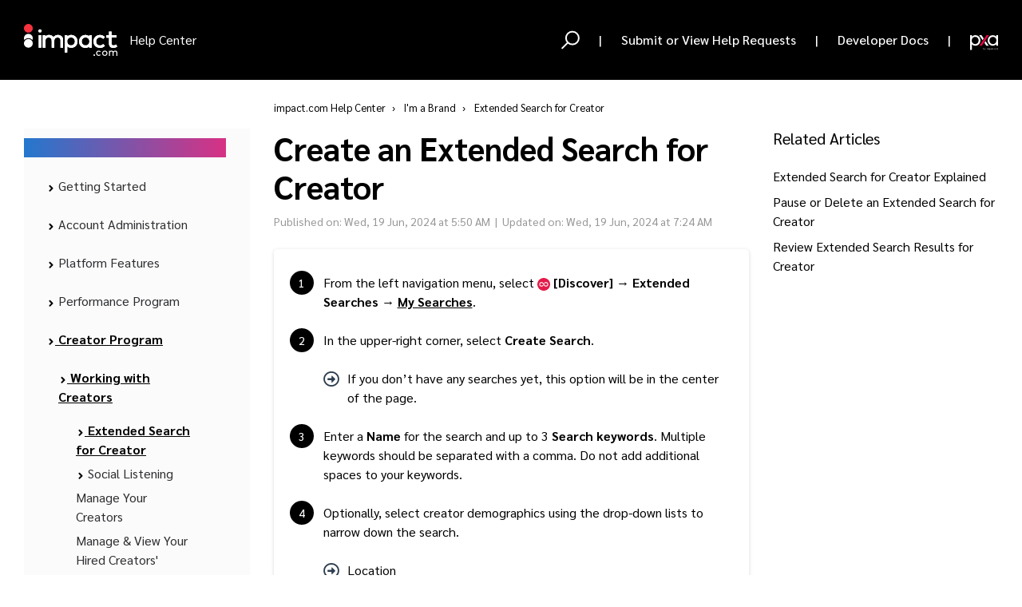

--- FILE ---
content_type: text/html; charset=utf-8
request_url: https://help.impact.com/en/support/solutions/articles/155000002680-create-an-extended-search-for-creator/
body_size: 73216
content:
<!DOCTYPE html>
       
        <!--[if lt IE 7]><html class="no-js ie6 dew-dsm-theme " lang="en" dir="ltr" data-date-format="non_us"><![endif]-->       
        <!--[if IE 7]><html class="no-js ie7 dew-dsm-theme " lang="en" dir="ltr" data-date-format="non_us"><![endif]-->       
        <!--[if IE 8]><html class="no-js ie8 dew-dsm-theme " lang="en" dir="ltr" data-date-format="non_us"><![endif]-->       
        <!--[if IE 9]><html class="no-js ie9 dew-dsm-theme " lang="en" dir="ltr" data-date-format="non_us"><![endif]-->       
        <!--[if IE 10]><html class="no-js ie10 dew-dsm-theme " lang="en" dir="ltr" data-date-format="non_us"><![endif]-->       
        <!--[if (gt IE 10)|!(IE)]><!--><html class="no-js  dew-dsm-theme " lang="en" dir="ltr" data-date-format="non_us"><!--<![endif]-->
	<head>
		
		<!-- Title for the page -->
<title> impact.com Help Center </title>

      <script>
  document.addEventListener("DOMContentLoaded", function () {
    let h1Element = document.querySelector("h1.article__title");

    if (h1Element) {
      // Extract only the direct text node, ignoring nested elements
      let headerText = Array.from(h1Element.childNodes)
        .filter(node => node.nodeType === Node.TEXT_NODE) // Get only text nodes
        .map(node => node.nodeValue.trim()) // Trim whitespace
        .join(" "); // Join in case of multiple text nodes

      if (headerText) {
        document.title = `${headerText} - impact.com Help Center`;
      }
    }
  });
</script>
    

<!-- Meta information -->

      <meta charset="utf-8" />
      <meta http-equiv="X-UA-Compatible" content="IE=edge,chrome=1" />
      <meta name="description" content= "" />
      <meta name="author" content= "" />
       <meta property="og:title" content="Create an Extended Search for Creator" />  <meta property="og:url" content="https://help.impact.com/en/support/solutions/articles/155000002680-create-an-extended-search-for-creator" />  <meta property="og:description" content="     From the left navigation menu, select  [Discover] → Extended Searches → My Searches.    In the upper-right corner, select Create Search.     If you don’t have any searches yet, this option will be in the center of the page.       Enter a Name..." />  <meta property="og:image" content="https://s3.amazonaws.com/cdn.freshdesk.com/data/helpdesk/attachments/production/48024749650/logo/vtXFZUL7vV9GPwAQmSL3SF24_y3nuEB55Q.png?X-Amz-Algorithm=AWS4-HMAC-SHA256&amp;amp;X-Amz-Credential=AKIAS6FNSMY2XLZULJPI%2F20260101%2Fus-east-1%2Fs3%2Faws4_request&amp;amp;X-Amz-Date=20260101T062722Z&amp;amp;X-Amz-Expires=604800&amp;amp;X-Amz-SignedHeaders=host&amp;amp;X-Amz-Signature=aa48ae7498224e5d49bc199d758169e8c341653ac6b84d759f42f77d5ae0fdaf" />  <meta property="og:site_name" content="impact.com Help Center" />  <meta property="og:type" content="article" />  <meta name="twitter:title" content="Create an Extended Search for Creator" />  <meta name="twitter:url" content="https://help.impact.com/en/support/solutions/articles/155000002680-create-an-extended-search-for-creator" />  <meta name="twitter:description" content="     From the left navigation menu, select  [Discover] → Extended Searches → My Searches.    In the upper-right corner, select Create Search.     If you don’t have any searches yet, this option will be in the center of the page.       Enter a Name..." />  <meta name="twitter:image" content="https://s3.amazonaws.com/cdn.freshdesk.com/data/helpdesk/attachments/production/48024749650/logo/vtXFZUL7vV9GPwAQmSL3SF24_y3nuEB55Q.png?X-Amz-Algorithm=AWS4-HMAC-SHA256&amp;amp;X-Amz-Credential=AKIAS6FNSMY2XLZULJPI%2F20260101%2Fus-east-1%2Fs3%2Faws4_request&amp;amp;X-Amz-Date=20260101T062722Z&amp;amp;X-Amz-Expires=604800&amp;amp;X-Amz-SignedHeaders=host&amp;amp;X-Amz-Signature=aa48ae7498224e5d49bc199d758169e8c341653ac6b84d759f42f77d5ae0fdaf" />  <meta name="twitter:card" content="summary" />  <meta name="keywords" content="Creator, brand" />  <link rel="canonical" href="https://help.impact.com/en/support/solutions/articles/155000002680-create-an-extended-search-for-creator" />  <link rel='alternate' hreflang="en" href="https://help.impact.com/en/support/solutions/articles/155000002680-create-an-extended-search-for-creator"/> 
<!--<link rel="canonical" href="https://help.impact.com/en/support/solutions/articles/155000002680-create-an-extended-search-for-creator">-->

<!-- Responsive setting -->
<link rel='apple-touch-icon' href='https://ibb.co/jG5tp1t' />
<link rel='apple-touch-icon' sizes='72x72' href='https://ibb.co/jG5tp1t' />
<link rel='apple-touch-icon' sizes='114x114' href='https://ibb.co/jG5tp1t' />
<link rel='apple-touch-icon' sizes='144x144' href='https://ibb.co/jG5tp1t' />
<meta name='viewport' content='width=device-width, user-scalable=no, initial-scale=1.0' />

<meta name="viewport" content="width=device-width, initial-scale=1.0" />
<link rel="preconnect" href="https://fonts.googleapis.com">
<link rel="preconnect" href="https://fonts.gstatic.com" crossorigin>
<link href="https://fonts.googleapis.com/css2?family=Sarabun:wght@300;400;500;700&display=swap" rel="stylesheet">
<link rel="stylesheet" href="https://use.fontawesome.com/releases/v5.14.0/css/all.css" />
<link rel="stylesheet" href="//cdn.jsdelivr.net/highlight.js/9.10.0/styles/github.min.css" />
<link rel="stylesheet" href="//cdn.jsdelivr.net/jquery.magnific-popup/1.0.0/magnific-popup.css" />



<!-- Hotjar Tracking Code for https://impact-helpdesk.freshdesk.com/ -->
<script>
    (function(h,o,t,j,a,r){
        h.hj=h.hj||function(){(h.hj.q=h.hj.q||[]).push(arguments)};
        h._hjSettings={hjid:3210819,hjsv:6};
        a=o.getElementsByTagName('head')[0];
        r=o.createElement('script');r.async=1;
        r.src=t+h._hjSettings.hjid+j+h._hjSettings.hjsv;
        a.appendChild(r);
    })(window,document,'https://static.hotjar.com/c/hotjar-','.js?sv=');
  
// Pendo Snippet
(function(apiKey){
    (function(p,e,n,d,o){var v,w,x,y,z;o=p[d]=p[d]||{};o._q=o._q||[];
    v=['initialize','identify','updateOptions','pageLoad','track'];for(w=0,x=v.length;w<x;++w)(function(m){
        o[m]=o[m]||function(){o._q[m===v[0]?'unshift':'push']([m].concat([].slice.call(arguments,0)));};})(v[w]);
        y=e.createElement(n);y.async=!0;y.src='https://cdn.pendo.io/agent/static/'+apiKey+'/pendo.js';
        z=e.getElementsByTagName(n)[0];z.parentNode.insertBefore(y,z);})(window,document,'script','pendo');

        // This function creates visitors and accounts in Pendo
        pendo.initialize({
            visitor: {id: '' },
            account: {id: '' }
        });
})('5fb3ad0f-d190-4470-5b7f-de95330968e7');
// End Pendo Snippet
</script>

<!-- Google tag GA4 (gtag.js) -->
<script async src="https://www.googletagmanager.com/gtag/js?id=G-NDPVDBTM4L"></script>
<script>
  window.dataLayer = window.dataLayer || [];
  function gtag(){dataLayer.push(arguments);}
  gtag('js', new Date());

  gtag('config', 'G-NDPVDBTM4L');
</script>

<script src="https://ajax.googleapis.com/ajax/libs/jquery/3.7.0/jquery.min.js"></script>

<script type="text/javascript">
    // Function to get query parameters from the URL
    function getQueryParams() {
        var queryParams = {};
        var queryString = window.location.search.substring(1);
        var regex = /([^&=]+)=([^&]*)/g;
        var match;
        while (match = regex.exec(queryString)) {
            queryParams[decodeURIComponent(match[1])] = decodeURIComponent(match[2]);
        }
        return queryParams;
    }

    // Get the query parameters
    var params = getQueryParams();

    // Check for the specific term and redirect if it matches
    if (params['term'] === 'impact.com-mobile-app' || params['term'] === 'impact.com-Mobile-App') {
        window.location.href = 'https://help.impact.com/en/support/solutions/folders/155000000611';
    }
</script>

<!-- Google site verification -->
  <meta name="google-site-verification" content="sekmulwIE4Zas406THyd3puL-uxNL34FXyaZP2qYQCw" />
		
		<!-- Adding meta tag for CSRF token -->
		<meta name="csrf-param" content="authenticity_token" />
<meta name="csrf-token" content="mgSo+ra8evkiQqqJeDKVO2ExwG12jhIY+6tfOCfBERg4B39y2360ewfDir92z6Z6Gz1aZI9okTO3kbibJguf/Q==" />
		<!-- End meta tag for CSRF token -->
		
		<!-- Fav icon for portal -->
		<link rel='shortcut icon' href='https://s3.amazonaws.com/cdn.freshdesk.com/data/helpdesk/attachments/production/48024749756/fav_icon/gnokaA-APwERKJ-I5yFqxdHaGRI1E0RomA.png' />

		<!-- Base stylesheet -->
 
		<link rel="stylesheet" media="print" href="https://assets6.freshdesk.com/assets/cdn/portal_print-6e04b27f27ab27faab81f917d275d593fa892ce13150854024baaf983b3f4326.css" />
	  		<link rel="stylesheet" media="screen" href="https://assets4.freshdesk.com/assets/cdn/falcon_portal_utils-a58414d6bc8bc6ca4d78f5b3f76522e4970de435e68a5a2fedcda0db58f21600.css" />	

		
		<!-- Theme stylesheet -->

		<link href="/support/theme.css?v=4&amp;d=1762442430" media="screen" rel="stylesheet" type="text/css">

		<!-- Google font url if present -->
		<link href='https://fonts.googleapis.com/css?family=Roboto:regular,italic,500,700,700italic' rel='stylesheet' type='text/css' nonce='ZST2SLLQHXsJLHFjiAnP2g=='>

		<!-- Including default portal based script framework at the top -->
		<script src="https://assets1.freshdesk.com/assets/cdn/portal_head_v2-d07ff5985065d4b2f2826fdbbaef7df41eb75e17b915635bf0413a6bc12fd7b7.js"></script>
		<!-- Including syntexhighlighter for portal -->
		<script src="https://assets6.freshdesk.com/assets/cdn/prism-841b9ba9ca7f9e1bc3cdfdd4583524f65913717a3ab77714a45dd2921531a402.js"></script>

		

		<!-- Access portal settings information via javascript -->
		 <script type="text/javascript">     var portal = {"language":"en","name":"impact.com Help Center","contact_info":"","current_page_name":"article_view","current_tab":"solutions","vault_service":{"url":"https://vault-service.freshworks.com/data","max_try":2,"product_name":"fd"},"current_account_id":1193120,"preferences":{"bg_color":"#ffffff","header_color":"#2d3e50","help_center_color":"#f3f5f7","footer_color":"#2d3e50","tab_color":"#ffffff","tab_hover_color":"#14b1f7","btn_background":"#f3f5f7","btn_primary_background":"#14b1f7","base_font":"Roboto","text_color":"#183247","headings_font":"Roboto","headings_color":"#183247","link_color":"#14b1f7","link_color_hover":"#14b1f7","input_focus_ring_color":"#f3f5f7","non_responsive":"false","personalized_articles":true,"nonResponsive":"false"},"image_placeholders":{"spacer":"https://assets2.freshdesk.com/assets/misc/spacer.gif","profile_thumb":"https://assets1.freshdesk.com/assets/misc/profile_blank_thumb-4a7b26415585aebbd79863bd5497100b1ea52bab8df8db7a1aecae4da879fd96.jpg","profile_medium":"https://assets10.freshdesk.com/assets/misc/profile_blank_medium-1dfbfbae68bb67de0258044a99f62e94144f1cc34efeea73e3fb85fe51bc1a2c.jpg"},"falcon_portal_theme":true,"current_object_id":155000002680};     var attachment_size = 20;     var blocked_extensions = "";     var allowed_extensions = "";     var store = { 
        ticket: {},
        portalLaunchParty: {} };    store.portalLaunchParty.ticketFragmentsEnabled = false;    store.pod = "us-east-1";    store.region = "US"; </script> 

			<script src="//cdn.freshmarketer.com/14062450/5917768.js" nonce="ZST2SLLQHXsJLHFjiAnP2g=="></script>

			
	</head>
	<body>
            	
		
		
		<script>
    var getUrlParameter = function getUrlParameter(sParam) {
      var sPageURL = window.location.search.substring(1),
          sURLVariables = sPageURL.split('&'),
          sParameterName,
          i;
  
      for (i = 0; i < sURLVariables.length; i++) {
          sParameterName = sURLVariables[i].split('=');
  
          if (sParameterName[0] === sParam) {
              return sParameterName[1] === undefined ? true : decodeURIComponent(sParameterName[1]);
          }
      }
  };
</script>

<!-- Notification Messages -->
 <div class="alert alert-with-close notice hide" id="noticeajax"></div> 
<div class="layout layout--anonymous">
<div class="layout__head">
    

<header class="topbar topbar--small">
  <div class="notification-banner" style="display: none;">
  <p>Manage all your partnerships—affiliates, creators, and referrals—in one place! <a style="color: #E60188; cursor: pointer;" href="https://release.impact.com/brands/announcements/one-platform-endless-growth" target="_blank">Learn more.</a></p>
  <span class="close-btn">&times;</span>
</div>
  <div class="bt-container topbar__wrap" data-topbar>
    <div class="bt-container-inner topbar__container-inner">
      <div class="topbar__inner">
        <div class="topbar__col clearfix">
          <div class="logo-wrapper">
            <div class="logo">
              <a target="_self" id="link" class="chinese japanese" href="#">  
              <img src="https://impact.com/wp-content/uploads/2023/04/impact.com-logo-white-01.svg" alt="impactdotcom-logo">
              </a>
            </div>
          </div>
          <p class="help-center-name"> Help Center </p>
          <button type="button" role="button" aria-label="Toggle Navigation" class="lines-button x" data-toggle-menu> <span class="lines"></span> </button>
        </div>
        <div class="topbar__col topbar__menu">
          <div class="topbar__collapse" data-menu>
            <div class="topbar__controls topbar__controls--anonymous">
              <div class="topbar__search">
                <form class="hc-search-form print--remove" autocomplete="off" action="/en/support/search/solutions" id="hc-search-form" data-csrf-ignore="true">
	<div class="hc-search-input">
	<label for="support-search-input" class="hide">Enter your search term here...</label>
		<input placeholder="Enter your search term here..." type="text"
			name="term" class="special" value=""
            rel="page-search" data-max-matches="10" id="support-search-input">
	</div>
	<div class="hc-search-button">
		<button class="btn btn-primary" aria-label="Search" type="submit" autocomplete="off">
			<i class="mobile-icon-search hide-tablet"></i>
			<span class="hide-in-mobile">
				Search
			</span>
		</button>
	</div>
</form>
                <button type="button" role="button" class="topbar__btn-search">
                  <svg xmlns="http://www.w3.org/2000/svg" width="23" height="24" viewBox="0 0 23 24">
                    <g fill="none" fill-rule="evenodd" transform="translate(-6 -2)">
                      <circle cx="19.889" cy="11.611" r="8" stroke="#fff" stroke-width="2" transform="rotate(45 19.89 11.61)"/>
                      <path fill="#fff" fill-rule="nonzero" d="M9.34328327,15.6566781 L11.3432833,15.6566781 L11.3432833,25.6606781 C11.3432833,26.2106781 10.8992833,26.6566781 10.3432833,26.6566781 C9.79128327,26.6566781 9.34328327,26.2116781 9.34328327,25.6606781 L9.34328327,15.6566781 Z" transform="rotate(45 10.343 21.157)"/>
                    </g>
                  </svg>
                </button>
              </div>
              <span class="btn btn-topbar" style="cursor: default;">|</span>
              
              
              <a class="btn btn-topbar" href="https://app.impact.com/support/portal.ihtml?createTicket=true">
                
					Submit or View Help Requests
                
              </a>
              <span class="btn btn-topbar" style="cursor: default;">|</span>
              
              <a class="btn btn-topbar" href="https://integrations.impact.com/">
                
					Developer Docs
              	
              </a>
              <span class="btn btn-topbar" style="cursor: default;">|</span>
              <!--
              <div class="btn btn-topbar" onmouseover="toggleDropdown()" onmouseout="toggleDropdown()">
                  <button id="translatorSwitchBtn" class="dropbtn">
                    
                      English
                    
                  </button>
                  <div id="languageDropdown" class="dropdown-content dropdown-content-small-topbar">
                    <button id="englishLanguageOption" class="btn btn-topbar dropdown-content button" onclick="redirectToTranslation('en')">English</button>
                    <button id="中文LanguageOption" class="btn btn-topbar dropdown-content button" onclick="redirectToTranslation('zh-CN')">中文</button>
                    <button id="日本語LanguageOption" class="btn btn-topbar dropdown-content button" onclick="redirectToTranslation('ja-JP')">日本語</button>
                  </div>
              </div>
              <span class="btn btn-topbar" style="cursor: default;">|</span>
				-->
              <a class="btn btn-topbar" style="margin-top: 8px;" href="https://pxa.impact.com/student/catalog" target="_blank"> <img src="https://impact.com/wp-content/uploads/2023/09/pxa_icon5.svg" style="width: 35px;"></img></a>
          
            
          <!--translate-->
              <div id="google_translate_element"></div>
              <script>
                  function googleTranslateElementInit() {
                      new google.translate.TranslateElement(
                          {pageLanguage: 'en'},
                          'google_translate_element'
                      );
                  }
              </script>
              <script src="https://translate.google.com/translate_a/element.js?cb=googleTranslateElementInit"></script>
              <!--end translate-->
          
          
          </div>
          </div>
        </div>
      </div>
    </div>
  </div>
  <!-- Search and page links for the page -->
  
    
  

</header>

<script type = "text/javascript">
    /* When the user clicks on the button,
    toggle between hiding and showing the dropdown content */
    function toggleDropdown() {
      document.getElementById("languageDropdown").classList.toggle("show");
    }
  
    function redirectToTranslation(languageCode) {
      var pathArray = window.location.pathname.split('/');
      pathArray = pathArray.slice(2, pathArray.size());
      var newPath = pathArray.join('/');
      var newUrl = 'https://'+window.location.hostname + '/' + languageCode + '/' + newPath;
      window.location.replace(newUrl);
    }
  
    function updateLanguageDropdown() {
      let pathname = window.location.pathname;
      if (pathname.includes('/en/')) {
        document.getElementById("englishLanguageOption").style.display = "none";
      } else if (pathname.includes('/zh-CN/')) {
        document.getElementById("中文LanguageOption").style.display = "none";
      } else if (pathname.includes('/ja-JP/')) {
        document.getElementById("日本語LanguageOption").style.display = "none";
      }
    }

    window.onload = updateLanguageDropdown();
    
    // Close the dropdown menu if the user clicks outside of it
    window.onclick = function(event) {
      if (!event.target.matches('.dropbtn')) {
        var dropdowns = document.getElementsByClassName("dropdown-content");
        var i;
        for (i = 0; i < dropdowns.length; i++) {
          var openDropdown = dropdowns[i];
          if (openDropdown.classList.contains('show')) {
            openDropdown.classList.remove('show');
          }
        }
      }
    }
</script>
<script>
  document.querySelector('.close-btn').addEventListener('click', function() {
    document.querySelector('.notification-banner').style.display = 'none';
});
</script>
<script>
document.addEventListener('DOMContentLoaded', function() {
  const flagElement = document.querySelector('.feature-flags');
  const bannerElement = document.querySelector('.notification-banner');

  // Check if the flag element exists and if its data attribute is set to "true"
  if (flagElement && flagElement.dataset.showBanner === 'true') {
    if (bannerElement) {
      // The banner element is now assumed to exist on the page but is hidden by default
      bannerElement.style.display = 'block';

      const closeBtn = bannerElement.querySelector('.close-btn');
      if (closeBtn) {
        closeBtn.addEventListener('click', function() {
          bannerElement.style.display = 'none';
        });
      }
    }
  }
});</script>
<style>
  
    /* Dropdown Button */
    .dropbtn {
      padding: 0;
      text-shadow: none;
      background-color: transparent !important;
      box-shadow: none;
      font-weight: 500;
      border: none;
      margin: 0;
    }
    
    /* Dropdown Content (Hidden by Default) */
    .dropdown-content {
      display: none;
      position: absolute;
      z-index: 1;
      width: 100%;
    }
    
    
    /* Links inside the dropdown */
    .dropdown-content button {
      color: black;
      padding-top: 5px;
      margin: 0px;
      width: inherit;
      text-decoration: none;
      display: block;
      position: relative;
      background-color: #ffffff;
      border: none;
    }
  
    
    /* Change color of dropdown links on hover */
    .dropdown-content button:hover {
      background-color: #2ea3f2;
      color: #ffffff;
    }
    
    /* Show the dropdown menu (use JS to add this class to the .dropdown-content container when the user clicks on the dropdown button) */
    .show {
      display:block; 
    }
  
    @media (max-width: 767px) {
      .dropdown-content-small-topbar {
        width: 100%;
        position: relative;
      }
    }
    
   .notification-banner {
  background-color: #000;
  color: white;
  text-align: center;
  padding: 15px 0;
  font-family: 'Helvetica Neue', Helvetica, Arial, sans-serif;
  font-size: 16px;
  position: relative;
  top: 0;
  left: 0;
  width: 100%;
  z-index: 1000;
  box-shadow: 0 2px 5px rgba(0, 0, 0, 0.2);
}

.notification-banner p {
  margin: 0;
  line-height: 1.5;
}

.notification-banner a {
  color: #3498db;
  text-decoration: none;
  font-weight: bold;
}

.close-btn {
  position: absolute;
  top: 5px;
  right: 10px;
  cursor: pointer;
  color: white;
  font-weight: bold;
  font-size: 20px;
}
    </style>



</div>

<div class="layout__content ">

  
    <div class="bt-container">
      <div class="bt-container-inner">
  
      
  <style>
  p:has(.legacy-tooltip) {
  position: relative !important;
}
  .legacy-tooltip {
  cursor: pointer;
}
  span.legacy-tooltip img {
  margin-bottom: 3.5px;
  }

.basic-tooltip-popup {
  display: none;
  position: absolute;
  background-color: #000;
  color: #fff;
  border: 1px solid black;
  padding: 5px;
  z-index: 2;
  width: 223px; /* Adjust as needed */
  word-wrap: break-word; /* Prevent long words from breaking layout */
  text-align: center; /* Optional: Center the text */
  font-size: 3.5mm;
    border-radius: 6px;
}
  



  
  .footnote-highlight {
            background-color: #f1f5f9; /* Or any other highlighting style */
            transition: background-color 0.3s ease; /* Smooth transition */
        }
  
  /* *** New and Updated Styles for Responsive Video *** */

    .video-container {
        position: relative; /* Needed for absolute positioning of children */
        width: 100%; /* Take full available width */
    /*max-width: 640px;*/ /* Max width of your video (e.g., your original 640px) */
        padding-bottom: 56.25%; /* 16:9 Aspect Ratio (height / width = 9 / 16 = 0.5625) */
        height: 0; /* Important: collapse height to make padding-bottom effective */
        overflow: hidden; /* Hide anything that goes outside the container */
        background-color: transparent; /* Black background for player area */
        margin: 20px auto; /* Center the container and add vertical space */
   		border-radius: 6px;
    }

    /* Style for the actual video tag inside the container */
    .video-container video {
        position: absolute; /* Position video within the container */
        top: 0;
        left: 0;
        width: 100%; /* Take full width of the container */
        height: 100%; /* Take full height of the container */
        border: none; /* Remove border as it's now on the container */
    }

  .svg-object-converted {
    max-width: 100%;
    height: auto;
    display: block;
}

/* Mobile-specific styles */
@media (max-width: 768px) {
    .svg-object-converted {
        width: 100% !important;
        height: auto !important;
    }
}

/* Ensure the parent container doesn't constrain the SVG */
.mediaobject {
    width: 100%;
    overflow: hidden;
}
  
  .inlinemediaobject img[data-xinfo-image="83628"], .inlinemediaobject img[data-xinfo-image="134151"], .inlinemediaobject img[data-xinfo-image="83626"] {
  filter: brightness(0%);
}
  
</style>




<div class="article-page">
  <div class="row clearfix">
    <div class="column column--sm-12">
    </div>
  </div>

  <div class="row clearfix">
    <div class="column column--sm-3">
      <div class="progress-container">
   <p class="progress-title">Progress</p>
    <ul class="progress-checklist">
    </ul>
  </div>
            <div class="sidebar-nav">
  <div class="sidenav sidenav--accordion">
    <ul class="sidenav-categories">
      <!-- Level 1 -->
      
        
          <li class="sidenav-category is-active" id="sidenav-category-48000454344">
            <a class="sidenav-category__link js-sidenav-category-link" href="/en/support/solutions/48000454344">I'm a Brand</a>
            <ul class="sidenav-sections">
              <!-- Level 2 -->
              
                  <li class="sidenav-section " id="sidenav-section-155000000999">
                    <a class="sidenav-section__link js-sidenav-section-link" href="/en/support/solutions/folders/155000000999">
                      <svg width="11" height="11" viewBox="0 0 11 11" fill="none" xmlns="http://www.w3.org/2000/svg">
                        <path d="M4.4375 8.78296L7.51489 5.8217L4.4375 2.86068" stroke="#000" stroke-width="2" stroke-linecap="round" stroke-linejoin="round"/>
                      </svg> 
                      I'm new to impact.com</a>
                    <ul class="sidenav-articles">
                      <!-- Level 3 folders -->
                      
                        <li class="sidenav-subsection " id="sidenav-subsection-155000001001">
                          <a class="sidenav-subsection__link js-sidenav-subsection-link" href="/en/support/solutions/folders/155000001001">
                            <svg width="11" height="11" viewBox="0 0 11 11" fill="none" xmlns="http://www.w3.org/2000/svg">
                              <path d="M4.4375 8.78296L7.51489 5.8217L4.4375 2.86068" stroke="#000" stroke-width="2" stroke-linecap="round" stroke-linejoin="round"/>
                            </svg> 
                            Performance</a>
                          <ul class="sidenav-subarticles">
                            <!-- level 4 folders-->
                            
                              
                            
                            <!-- level 4 articles-->
                            
                              
                                <li class="sidenav-subarticle " id="sidenav-subarticle-155000004259">
                                <a class="sidenav-subarticle__link js-sidenav-subarticle-link" href="/en/support/solutions/articles/155000004259-introduction-welcome-to-impact-com-">Introduction: Welcome to impact.com!</a>
                                </li>
                              
                                <li class="sidenav-subarticle " id="sidenav-subarticle-155000004365">
                                <a class="sidenav-subarticle__link js-sidenav-subarticle-link" href="/en/support/solutions/articles/155000004365-step-1-finance-funding">Step 1: Finance & Funding</a>
                                </li>
                              
                                <li class="sidenav-subarticle " id="sidenav-subarticle-155000004366">
                                <a class="sidenav-subarticle__link js-sidenav-subarticle-link" href="/en/support/solutions/articles/155000004366-step-2-contracting-commissions">Step 2: Contracting & Commissions</a>
                                </li>
                              
                                <li class="sidenav-subarticle " id="sidenav-subarticle-155000004367">
                                <a class="sidenav-subarticle__link js-sidenav-subarticle-link" href="/en/support/solutions/articles/155000004367-step-3-discovery-vetting">Step 3: Discovery & Vetting</a>
                                </li>
                              
                                <li class="sidenav-subarticle " id="sidenav-subarticle-155000004368">
                                <a class="sidenav-subarticle__link js-sidenav-subarticle-link" href="/en/support/solutions/articles/155000004368-step-4-partner-engagement">Step 4: Partner Engagement</a>
                                </li>
                              
                                <li class="sidenav-subarticle " id="sidenav-subarticle-155000004369">
                                <a class="sidenav-subarticle__link js-sidenav-subarticle-link" href="/en/support/solutions/articles/155000004369-step-5-program-insights">Step 5: Program Insights</a>
                                </li>
                              
                                <li class="sidenav-subarticle " id="sidenav-subarticle-155000004370">
                                <a class="sidenav-subarticle__link js-sidenav-subarticle-link" href="/en/support/solutions/articles/155000004370-step-6-explore-other-types-of-partnerships">Step 6: Explore other types of partnerships</a>
                                </li>
                              
                                <li class="sidenav-subarticle " id="sidenav-subarticle-155000004364">
                                <a class="sidenav-subarticle__link js-sidenav-subarticle-link" href="/en/support/solutions/articles/155000004364-congratulations-you-re-productive-">Congratulations! You're Productive!</a>
                                </li>
                              
                            
                          </ul>
                        </li>
                      
                        <li class="sidenav-subsection " id="sidenav-subsection-155000001000">
                          <a class="sidenav-subsection__link js-sidenav-subsection-link" href="/en/support/solutions/folders/155000001000">
                            <svg width="11" height="11" viewBox="0 0 11 11" fill="none" xmlns="http://www.w3.org/2000/svg">
                              <path d="M4.4375 8.78296L7.51489 5.8217L4.4375 2.86068" stroke="#000" stroke-width="2" stroke-linecap="round" stroke-linejoin="round"/>
                            </svg> 
                            Creator</a>
                          <ul class="sidenav-subarticles">
                            <!-- level 4 folders-->
                            
                              
                            
                            <!-- level 4 articles-->
                            
                              
                                <li class="sidenav-subarticle " id="sidenav-subarticle-155000004307">
                                <a class="sidenav-subarticle__link js-sidenav-subarticle-link" href="/en/support/solutions/articles/155000004307-introduction-welcome-to-creator-">Introduction: Welcome to Creator!</a>
                                </li>
                              
                                <li class="sidenav-subarticle " id="sidenav-subarticle-155000004308">
                                <a class="sidenav-subarticle__link js-sidenav-subarticle-link" href="/en/support/solutions/articles/155000004308-step-1-create-a-campaign-or-discover-creators">Step 1: Create a Campaign or Discover Creators</a>
                                </li>
                              
                                <li class="sidenav-subarticle " id="sidenav-subarticle-155000004359">
                                <a class="sidenav-subarticle__link js-sidenav-subarticle-link" href="/en/support/solutions/articles/155000004359-step-2-invite-creators-or-review-applications">Step 2: Invite Creators or Review Applications</a>
                                </li>
                              
                                <li class="sidenav-subarticle " id="sidenav-subarticle-155000005605">
                                <a class="sidenav-subarticle__link js-sidenav-subarticle-link" href="/en/support/solutions/articles/155000005605-step-3-onboard-your-creators">Step 3: Onboard Your Creators</a>
                                </li>
                              
                                <li class="sidenav-subarticle " id="sidenav-subarticle-155000004360">
                                <a class="sidenav-subarticle__link js-sidenav-subarticle-link" href="/en/support/solutions/articles/155000004360-step-4-add-remove-review-campaign-tasks">Step 4: Add, Remove, & Review Campaign Tasks</a>
                                </li>
                              
                                <li class="sidenav-subarticle " id="sidenav-subarticle-155000004361">
                                <a class="sidenav-subarticle__link js-sidenav-subarticle-link" href="/en/support/solutions/articles/155000004361-step-5-pay-your-creators">Step 5: Pay Your Creators</a>
                                </li>
                              
                                <li class="sidenav-subarticle " id="sidenav-subarticle-155000004362">
                                <a class="sidenav-subarticle__link js-sidenav-subarticle-link" href="/en/support/solutions/articles/155000004362-step-6-view-your-campaign-s-performance">Step 6: View Your Campaign's Performance</a>
                                </li>
                              
                                <li class="sidenav-subarticle " id="sidenav-subarticle-155000004540">
                                <a class="sidenav-subarticle__link js-sidenav-subarticle-link" href="/en/support/solutions/articles/155000004540-congratulations-">Congratulations!</a>
                                </li>
                              
                            
                          </ul>
                        </li>
                      
                        <li class="sidenav-subsection " id="sidenav-subsection-155000001002">
                          <a class="sidenav-subsection__link js-sidenav-subsection-link" href="/en/support/solutions/folders/155000001002">
                            <svg width="11" height="11" viewBox="0 0 11 11" fill="none" xmlns="http://www.w3.org/2000/svg">
                              <path d="M4.4375 8.78296L7.51489 5.8217L4.4375 2.86068" stroke="#000" stroke-width="2" stroke-linecap="round" stroke-linejoin="round"/>
                            </svg> 
                            Advocate</a>
                          <ul class="sidenav-subarticles">
                            <!-- level 4 folders-->
                            
                              
                            
                            <!-- level 4 articles-->
                            
                              
                                <li class="sidenav-subarticle " id="sidenav-subarticle-155000004391">
                                <a class="sidenav-subarticle__link js-sidenav-subarticle-link" href="/en/support/solutions/articles/155000004391-introduction-welcome-to-advocate">Introduction: Welcome to Advocate</a>
                                </li>
                              
                                <li class="sidenav-subarticle " id="sidenav-subarticle-155000004392">
                                <a class="sidenav-subarticle__link js-sidenav-subarticle-link" href="/en/support/solutions/articles/155000004392-step-2-set-up-your-integrations-and-referral-attribution-tracking">Step 2: Set up your integrations and referral attribution tracking</a>
                                </li>
                              
                                <li class="sidenav-subarticle " id="sidenav-subarticle-155000004393">
                                <a class="sidenav-subarticle__link js-sidenav-subarticle-link" href="/en/support/solutions/articles/155000004393-step-3-create-your-program-rules">Step 3: Create your program rules</a>
                                </li>
                              
                                <li class="sidenav-subarticle " id="sidenav-subarticle-155000004394">
                                <a class="sidenav-subarticle__link js-sidenav-subarticle-link" href="/en/support/solutions/articles/155000004394-step-4-manage-your-advocate-participant-experiences">Step 4: Manage your advocate participant experiences</a>
                                </li>
                              
                                <li class="sidenav-subarticle " id="sidenav-subarticle-155000004395">
                                <a class="sidenav-subarticle__link js-sidenav-subarticle-link" href="/en/support/solutions/articles/155000004395-step-5-configure-your-program-settings">Step 5: Configure your program settings</a>
                                </li>
                              
                                <li class="sidenav-subarticle " id="sidenav-subarticle-155000004396">
                                <a class="sidenav-subarticle__link js-sidenav-subarticle-link" href="/en/support/solutions/articles/155000004396-step-6-perform-a-quick-end-to-end-test-of-your-program">Step 6: Perform a quick end-to-end test of your program</a>
                                </li>
                              
                                <li class="sidenav-subarticle " id="sidenav-subarticle-155000004397">
                                <a class="sidenav-subarticle__link js-sidenav-subarticle-link" href="/en/support/solutions/articles/155000004397-step-7-discover-new-partnerships-with-advocate">Step 7: Discover New Partnerships with Advocate</a>
                                </li>
                              
                                <li class="sidenav-subarticle " id="sidenav-subarticle-155000004398">
                                <a class="sidenav-subarticle__link js-sidenav-subarticle-link" href="/en/support/solutions/articles/155000004398-step-8-utilize-reporting">Step 8: Utilize reporting</a>
                                </li>
                              
                                <li class="sidenav-subarticle " id="sidenav-subarticle-155000004399">
                                <a class="sidenav-subarticle__link js-sidenav-subarticle-link" href="/en/support/solutions/articles/155000004399-congratulations-">Congratulations!</a>
                                </li>
                              
                            
                          </ul>
                        </li>
                      
                        <li class="sidenav-subsection " id="sidenav-subsection-155000001398">
                          <a class="sidenav-subsection__link js-sidenav-subsection-link" href="/en/support/solutions/folders/155000001398">
                            <svg width="11" height="11" viewBox="0 0 11 11" fill="none" xmlns="http://www.w3.org/2000/svg">
                              <path d="M4.4375 8.78296L7.51489 5.8217L4.4375 2.86068" stroke="#000" stroke-width="2" stroke-linecap="round" stroke-linejoin="round"/>
                            </svg> 
                            Amazon Seller</a>
                          <ul class="sidenav-subarticles">
                            <!-- level 4 folders-->
                            
                              
                            
                            <!-- level 4 articles-->
                            
                              
                                <li class="sidenav-subarticle " id="sidenav-subarticle-155000006926">
                                <a class="sidenav-subarticle__link js-sidenav-subarticle-link" href="/en/support/solutions/articles/155000006926-introduction-welcome-to-impact-com-">Introduction: Welcome to impact.com!</a>
                                </li>
                              
                                <li class="sidenav-subarticle " id="sidenav-subarticle-155000006927">
                                <a class="sidenav-subarticle__link js-sidenav-subarticle-link" href="/en/support/solutions/articles/155000006927-step-1-finance-funding">Step 1: Finance & Funding</a>
                                </li>
                              
                                <li class="sidenav-subarticle " id="sidenav-subarticle-155000006928">
                                <a class="sidenav-subarticle__link js-sidenav-subarticle-link" href="/en/support/solutions/articles/155000006928-step-2-discovery-vetting">Step 2: Discovery & Vetting</a>
                                </li>
                              
                                <li class="sidenav-subarticle " id="sidenav-subarticle-155000006929">
                                <a class="sidenav-subarticle__link js-sidenav-subarticle-link" href="/en/support/solutions/articles/155000006929-step-3-partner-engagement">Step 3: Partner Engagement</a>
                                </li>
                              
                                <li class="sidenav-subarticle " id="sidenav-subarticle-155000006930">
                                <a class="sidenav-subarticle__link js-sidenav-subarticle-link" href="/en/support/solutions/articles/155000006930-step-4-program-insights">Step 4: Program Insights</a>
                                </li>
                              
                                <li class="sidenav-subarticle " id="sidenav-subarticle-155000006931">
                                <a class="sidenav-subarticle__link js-sidenav-subarticle-link" href="/en/support/solutions/articles/155000006931-congratulations-you-re-productive-">Congratulations! You’re productive!</a>
                                </li>
                              
                            
                          </ul>
                        </li>
                      
                        <li class="sidenav-subsection " id="sidenav-subsection-155000000384">
                          <a class="sidenav-subsection__link js-sidenav-subsection-link" href="/en/support/solutions/folders/155000000384">
                            <svg width="11" height="11" viewBox="0 0 11 11" fill="none" xmlns="http://www.w3.org/2000/svg">
                              <path d="M4.4375 8.78296L7.51489 5.8217L4.4375 2.86068" stroke="#000" stroke-width="2" stroke-linecap="round" stroke-linejoin="round"/>
                            </svg> 
                            impact.com Starter Edition</a>
                          <ul class="sidenav-subarticles">
                            <!-- level 4 folders-->
                            
                              
                            
                            <!-- level 4 articles-->
                            
                              
                                <li class="sidenav-subarticle " id="sidenav-subarticle-155000004635">
                                <a class="sidenav-subarticle__link js-sidenav-subarticle-link" href="/en/support/solutions/articles/155000004635-welcome-to-impact-com-starter-edition">Welcome to impact.com Starter Edition</a>
                                </li>
                              
                                <li class="sidenav-subarticle " id="sidenav-subarticle-155000004620">
                                <a class="sidenav-subarticle__link js-sidenav-subarticle-link" href="/en/support/solutions/articles/155000004620-step-1-review-activate-your-product-catalog-feed">Step 1: Review & Activate Your Product Catalog Feed</a>
                                </li>
                              
                                <li class="sidenav-subarticle " id="sidenav-subarticle-155000004621">
                                <a class="sidenav-subarticle__link js-sidenav-subarticle-link" href="/en/support/solutions/articles/155000004621-step-2-make-your-products-easily-accessible-to-partners">Step 2: Make Your Products Easily Accessible to Partners</a>
                                </li>
                              
                                <li class="sidenav-subarticle " id="sidenav-subarticle-155000004622">
                                <a class="sidenav-subarticle__link js-sidenav-subarticle-link" href="/en/support/solutions/articles/155000004622-step-3-onboard-existing-partners-to-your-impact-com-program">Step 3: Onboard Existing Partners to Your impact.com Program</a>
                                </li>
                              
                                <li class="sidenav-subarticle " id="sidenav-subarticle-155000004623">
                                <a class="sidenav-subarticle__link js-sidenav-subarticle-link" href="/en/support/solutions/articles/155000004623-step-4-turn-your-website-into-a-partner-recruitment-tool">Step 4: Turn Your Website Into a Partner Recruitment Tool</a>
                                </li>
                              
                                <li class="sidenav-subarticle " id="sidenav-subarticle-155000004624">
                                <a class="sidenav-subarticle__link js-sidenav-subarticle-link" href="/en/support/solutions/articles/155000004624-step-5-review-new-partner-applications">Step 5: Review New Partner Applications</a>
                                </li>
                              
                                <li class="sidenav-subarticle " id="sidenav-subarticle-155000004625">
                                <a class="sidenav-subarticle__link js-sidenav-subarticle-link" href="/en/support/solutions/articles/155000004625-step-6-create-assign-promo-codes-to-partners">Step 6: Create & Assign Promo Codes to Partners</a>
                                </li>
                              
                                <li class="sidenav-subarticle " id="sidenav-subarticle-155000004626">
                                <a class="sidenav-subarticle__link js-sidenav-subarticle-link" href="/en/support/solutions/articles/155000004626-step-7-create-upload-multiple-ad-types">Step 7: Create & Upload Multiple Ad Types</a>
                                </li>
                              
                                <li class="sidenav-subarticle " id="sidenav-subarticle-155000004628">
                                <a class="sidenav-subarticle__link js-sidenav-subarticle-link" href="/en/support/solutions/articles/155000004628-step-8-recruit-onboard-new-partners-to-your-program">Step 8: Recruit & Onboard New Partners to Your Program</a>
                                </li>
                              
                                <li class="sidenav-subarticle " id="sidenav-subarticle-155000004629">
                                <a class="sidenav-subarticle__link js-sidenav-subarticle-link" href="/en/support/solutions/articles/155000004629-step-9-engage-with-your-partners">Step 9: Engage With Your Partners</a>
                                </li>
                              
                            
                          </ul>
                        </li>
                      
                      <!-- Level 3 articles -->
                      
                        
                      
                    </ul>
                  </li>
              
                  <li class="sidenav-section " id="sidenav-section-155000000383">
                    <a class="sidenav-section__link js-sidenav-section-link" href="/en/support/solutions/folders/155000000383">
                      <svg width="11" height="11" viewBox="0 0 11 11" fill="none" xmlns="http://www.w3.org/2000/svg">
                        <path d="M4.4375 8.78296L7.51489 5.8217L4.4375 2.86068" stroke="#000" stroke-width="2" stroke-linecap="round" stroke-linejoin="round"/>
                      </svg> 
                      Getting Started</a>
                    <ul class="sidenav-articles">
                      <!-- Level 3 folders -->
                      
                      <!-- Level 3 articles -->
                      
                        
                          <li class="sidenav-article " id="sidenav-article-48001239482">
                          <a class="sidenav-article__link js-sidenav-article-link" href="/en/support/solutions/articles/48001239482-getting-started-for-brands">Getting Started for Brands</a>
                          </li>
                        
                          <li class="sidenav-article " id="sidenav-article-48001236804">
                          <a class="sidenav-article__link js-sidenav-article-link" href="/en/support/solutions/articles/48001236804-getting-started-with-starter-edition">Getting Started with Starter Edition</a>
                          </li>
                        
                          <li class="sidenav-article " id="sidenav-article-48001234446">
                          <a class="sidenav-article__link js-sidenav-article-link" href="/en/support/solutions/articles/48001234446-set-your-initial-finance-settings">Set Your Initial Finance Settings</a>
                          </li>
                        
                          <li class="sidenav-article " id="sidenav-article-155000002749">
                          <a class="sidenav-article__link js-sidenav-article-link" href="/en/support/solutions/articles/155000002749-set-action-locking-payment-scheduling-periods">Set Action Locking & Payment Scheduling Periods</a>
                          </li>
                        
                          <li class="sidenav-article " id="sidenav-article-155000001063">
                          <a class="sidenav-article__link js-sidenav-article-link" href="/en/support/solutions/articles/155000001063-starter-edition-for-brands-overview">Starter Edition for Brands Overview</a>
                          </li>
                        
                          <li class="sidenav-article " id="sidenav-article-155000001504">
                          <a class="sidenav-article__link js-sidenav-article-link" href="/en/support/solutions/articles/155000001504-grow-your-partnerships-with-essentials-edition">Grow Your Partnerships with Essentials Edition</a>
                          </li>
                        
                          <li class="sidenav-article " id="sidenav-article-155000005052">
                          <a class="sidenav-article__link js-sidenav-article-link" href="/en/support/solutions/articles/155000005052-introduction-to-impact-com-reporting-for-brands">Introduction to impact.com Reporting for Brands</a>
                          </li>
                        
                      
                    </ul>
                  </li>
              
                  <li class="sidenav-section " id="sidenav-section-155000000350">
                    <a class="sidenav-section__link js-sidenav-section-link" href="/en/support/solutions/folders/155000000350">
                      <svg width="11" height="11" viewBox="0 0 11 11" fill="none" xmlns="http://www.w3.org/2000/svg">
                        <path d="M4.4375 8.78296L7.51489 5.8217L4.4375 2.86068" stroke="#000" stroke-width="2" stroke-linecap="round" stroke-linejoin="round"/>
                      </svg> 
                      Account Administration</a>
                    <ul class="sidenav-articles">
                      <!-- Level 3 folders -->
                      
                        <li class="sidenav-subsection " id="sidenav-subsection-155000000351">
                          <a class="sidenav-subsection__link js-sidenav-subsection-link" href="/en/support/solutions/folders/155000000351">
                            <svg width="11" height="11" viewBox="0 0 11 11" fill="none" xmlns="http://www.w3.org/2000/svg">
                              <path d="M4.4375 8.78296L7.51489 5.8217L4.4375 2.86068" stroke="#000" stroke-width="2" stroke-linecap="round" stroke-linejoin="round"/>
                            </svg> 
                            Account Settings</a>
                          <ul class="sidenav-subarticles">
                            <!-- level 4 folders-->
                            
                              
                                <li class="sidenav-subarticle " id="sidenav-subarticle-155000000353">
                                <a class="sidenav-subarticle__link js-sidenav-subarticle-link" href="/en/support/solutions/folders/155000000353">
                                  <svg width="11" height="11" viewBox="0 0 11 11" fill="none" xmlns="http://www.w3.org/2000/svg">
                                    <path d="M4.4375 8.78296L7.51489 5.8217L4.4375 2.86068" stroke="#000" stroke-width="2" stroke-linecap="round" stroke-linejoin="round"/>
                                  </svg> 
                                  Notifications
                                  </a>
                                </li>
                              
                                <li class="sidenav-subarticle " id="sidenav-subarticle-155000000354">
                                <a class="sidenav-subarticle__link js-sidenav-subarticle-link" href="/en/support/solutions/folders/155000000354">
                                  <svg width="11" height="11" viewBox="0 0 11 11" fill="none" xmlns="http://www.w3.org/2000/svg">
                                    <path d="M4.4375 8.78296L7.51489 5.8217L4.4375 2.86068" stroke="#000" stroke-width="2" stroke-linecap="round" stroke-linejoin="round"/>
                                  </svg> 
                                  Invite & Manage Users
                                  </a>
                                </li>
                              
                                <li class="sidenav-subarticle " id="sidenav-subarticle-155000000355">
                                <a class="sidenav-subarticle__link js-sidenav-subarticle-link" href="/en/support/solutions/folders/155000000355">
                                  <svg width="11" height="11" viewBox="0 0 11 11" fill="none" xmlns="http://www.w3.org/2000/svg">
                                    <path d="M4.4375 8.78296L7.51489 5.8217L4.4375 2.86068" stroke="#000" stroke-width="2" stroke-linecap="round" stroke-linejoin="round"/>
                                  </svg> 
                                  Send Data to impact.com
                                  </a>
                                </li>
                              
                                <li class="sidenav-subarticle " id="sidenav-subarticle-155000000356">
                                <a class="sidenav-subarticle__link js-sidenav-subarticle-link" href="/en/support/solutions/folders/155000000356">
                                  <svg width="11" height="11" viewBox="0 0 11 11" fill="none" xmlns="http://www.w3.org/2000/svg">
                                    <path d="M4.4375 8.78296L7.51489 5.8217L4.4375 2.86068" stroke="#000" stroke-width="2" stroke-linecap="round" stroke-linejoin="round"/>
                                  </svg> 
                                  Subscription Add-Ons
                                  </a>
                                </li>
                              
                                <li class="sidenav-subarticle " id="sidenav-subarticle-155000000357">
                                <a class="sidenav-subarticle__link js-sidenav-subarticle-link" href="/en/support/solutions/folders/155000000357">
                                  <svg width="11" height="11" viewBox="0 0 11 11" fill="none" xmlns="http://www.w3.org/2000/svg">
                                    <path d="M4.4375 8.78296L7.51489 5.8217L4.4375 2.86068" stroke="#000" stroke-width="2" stroke-linecap="round" stroke-linejoin="round"/>
                                  </svg> 
                                  Manage Your Account
                                  </a>
                                </li>
                              
                                <li class="sidenav-subarticle " id="sidenav-subarticle-155000001091">
                                <a class="sidenav-subarticle__link js-sidenav-subarticle-link" href="/en/support/solutions/folders/155000001091">
                                  <svg width="11" height="11" viewBox="0 0 11 11" fill="none" xmlns="http://www.w3.org/2000/svg">
                                    <path d="M4.4375 8.78296L7.51489 5.8217L4.4375 2.86068" stroke="#000" stroke-width="2" stroke-linecap="round" stroke-linejoin="round"/>
                                  </svg> 
                                  API Tokens
                                  </a>
                                </li>
                              
                            
                            <!-- level 4 articles-->
                            
                              
                                <li class="sidenav-subarticle " id="sidenav-subarticle-48001238358">
                                <a class="sidenav-subarticle__link js-sidenav-subarticle-link" href="/en/support/solutions/articles/48001238358-enable-view-data-feeds">Enable & View Data Feeds</a>
                                </li>
                              
                                <li class="sidenav-subarticle " id="sidenav-subarticle-48001238833">
                                <a class="sidenav-subarticle__link js-sidenav-subarticle-link" href="/en/support/solutions/articles/48001238833-manage-technical-settings">Manage Technical Settings</a>
                                </li>
                              
                                <li class="sidenav-subarticle " id="sidenav-subarticle-48001240434">
                                <a class="sidenav-subarticle__link js-sidenav-subarticle-link" href="/en/support/solutions/articles/48001240434-customize-your-impact-com-branding">Customize Your impact.com Branding</a>
                                </li>
                              
                                <li class="sidenav-subarticle " id="sidenav-subarticle-48001240436">
                                <a class="sidenav-subarticle__link js-sidenav-subarticle-link" href="/en/support/solutions/articles/48001240436-manage-tasks">Manage Tasks</a>
                                </li>
                              
                                <li class="sidenav-subarticle " id="sidenav-subarticle-155000001020">
                                <a class="sidenav-subarticle__link js-sidenav-subarticle-link" href="/en/support/solutions/articles/155000001020-partner-test-accounts-for-brands">Partner Test Accounts for Brands</a>
                                </li>
                              
                                <li class="sidenav-subarticle " id="sidenav-subarticle-155000001470">
                                <a class="sidenav-subarticle__link js-sidenav-subarticle-link" href="/en/support/solutions/articles/155000001470-create-custom-partner-sign-up-terms-for-brands">Create Custom Partner Sign Up Terms for Brands</a>
                                </li>
                              
                                <li class="sidenav-subarticle " id="sidenav-subarticle-155000003875">
                                <a class="sidenav-subarticle__link js-sidenav-subarticle-link" href="/en/support/solutions/articles/155000003875--beta-create-a-partner-integration">[Beta] Create a Partner Integration</a>
                                </li>
                              
                            
                          </ul>
                        </li>
                      
                        <li class="sidenav-subsection " id="sidenav-subsection-155000000352">
                          <a class="sidenav-subsection__link js-sidenav-subsection-link" href="/en/support/solutions/folders/155000000352">
                            <svg width="11" height="11" viewBox="0 0 11 11" fill="none" xmlns="http://www.w3.org/2000/svg">
                              <path d="M4.4375 8.78296L7.51489 5.8217L4.4375 2.86068" stroke="#000" stroke-width="2" stroke-linecap="round" stroke-linejoin="round"/>
                            </svg> 
                            Program Settings</a>
                          <ul class="sidenav-subarticles">
                            <!-- level 4 folders-->
                            
                              
                                <li class="sidenav-subarticle " id="sidenav-subarticle-155000000358">
                                <a class="sidenav-subarticle__link js-sidenav-subarticle-link" href="/en/support/solutions/folders/155000000358">
                                  <svg width="11" height="11" viewBox="0 0 11 11" fill="none" xmlns="http://www.w3.org/2000/svg">
                                    <path d="M4.4375 8.78296L7.51489 5.8217L4.4375 2.86068" stroke="#000" stroke-width="2" stroke-linecap="round" stroke-linejoin="round"/>
                                  </svg> 
                                  Tracking Settings
                                  </a>
                                </li>
                              
                                <li class="sidenav-subarticle " id="sidenav-subarticle-155000000359">
                                <a class="sidenav-subarticle__link js-sidenav-subarticle-link" href="/en/support/solutions/folders/155000000359">
                                  <svg width="11" height="11" viewBox="0 0 11 11" fill="none" xmlns="http://www.w3.org/2000/svg">
                                    <path d="M4.4375 8.78296L7.51489 5.8217L4.4375 2.86068" stroke="#000" stroke-width="2" stroke-linecap="round" stroke-linejoin="round"/>
                                  </svg> 
                                  Exception Lists
                                  </a>
                                </li>
                              
                                <li class="sidenav-subarticle " id="sidenav-subarticle-155000000360">
                                <a class="sidenav-subarticle__link js-sidenav-subarticle-link" href="/en/support/solutions/folders/155000000360">
                                  <svg width="11" height="11" viewBox="0 0 11 11" fill="none" xmlns="http://www.w3.org/2000/svg">
                                    <path d="M4.4375 8.78296L7.51489 5.8217L4.4375 2.86068" stroke="#000" stroke-width="2" stroke-linecap="round" stroke-linejoin="round"/>
                                  </svg> 
                                  Profile & Branding
                                  </a>
                                </li>
                              
                            
                            <!-- level 4 articles-->
                            
                              
                                <li class="sidenav-subarticle " id="sidenav-subarticle-155000006811">
                                <a class="sidenav-subarticle__link js-sidenav-subarticle-link" href="/en/support/solutions/articles/155000006811-create-a-program-add-users">Create a Program & Add Users</a>
                                </li>
                              
                            
                          </ul>
                        </li>
                      
                      <!-- Level 3 articles -->
                      
                        
                      
                    </ul>
                  </li>
              
                  <li class="sidenav-section " id="sidenav-section-155000000361">
                    <a class="sidenav-section__link js-sidenav-section-link" href="/en/support/solutions/folders/155000000361">
                      <svg width="11" height="11" viewBox="0 0 11 11" fill="none" xmlns="http://www.w3.org/2000/svg">
                        <path d="M4.4375 8.78296L7.51489 5.8217L4.4375 2.86068" stroke="#000" stroke-width="2" stroke-linecap="round" stroke-linejoin="round"/>
                      </svg> 
                      Platform Features</a>
                    <ul class="sidenav-articles">
                      <!-- Level 3 folders -->
                      
                        <li class="sidenav-subsection " id="sidenav-subsection-155000000385">
                          <a class="sidenav-subsection__link js-sidenav-subsection-link" href="/en/support/solutions/folders/155000000385">
                            <svg width="11" height="11" viewBox="0 0 11 11" fill="none" xmlns="http://www.w3.org/2000/svg">
                              <path d="M4.4375 8.78296L7.51489 5.8217L4.4375 2.86068" stroke="#000" stroke-width="2" stroke-linecap="round" stroke-linejoin="round"/>
                            </svg> 
                            Dashboard</a>
                          <ul class="sidenav-subarticles">
                            <!-- level 4 folders-->
                            
                              
                            
                            <!-- level 4 articles-->
                            
                              
                                <li class="sidenav-subarticle " id="sidenav-subarticle-48001235533">
                                <a class="sidenav-subarticle__link js-sidenav-subarticle-link" href="/en/support/solutions/articles/48001235533-dashboard-comparison-tool">Dashboard Comparison Tool</a>
                                </li>
                              
                                <li class="sidenav-subarticle " id="sidenav-subarticle-48001235534">
                                <a class="sidenav-subarticle__link js-sidenav-subarticle-link" href="/en/support/solutions/articles/48001235534-brand-dashboard-widgets">Brand Dashboard Widgets</a>
                                </li>
                              
                                <li class="sidenav-subarticle " id="sidenav-subarticle-48001235536">
                                <a class="sidenav-subarticle__link js-sidenav-subarticle-link" href="/en/support/solutions/articles/48001235536-manage-your-dashboard-widgets">Manage Your Dashboard Widgets</a>
                                </li>
                              
                                <li class="sidenav-subarticle " id="sidenav-subarticle-48001239651">
                                <a class="sidenav-subarticle__link js-sidenav-subarticle-link" href="/en/support/solutions/articles/48001239651-impact-com-ui-tour-for-brands">impact.com UI Tour for Brands</a>
                                </li>
                              
                            
                          </ul>
                        </li>
                      
                        <li class="sidenav-subsection " id="sidenav-subsection-155000000386">
                          <a class="sidenav-subsection__link js-sidenav-subsection-link" href="/en/support/solutions/folders/155000000386">
                            <svg width="11" height="11" viewBox="0 0 11 11" fill="none" xmlns="http://www.w3.org/2000/svg">
                              <path d="M4.4375 8.78296L7.51489 5.8217L4.4375 2.86068" stroke="#000" stroke-width="2" stroke-linecap="round" stroke-linejoin="round"/>
                            </svg> 
                            Reach Out to Partners</a>
                          <ul class="sidenav-subarticles">
                            <!-- level 4 folders-->
                            
                              
                                <li class="sidenav-subarticle " id="sidenav-subarticle-155000000387">
                                <a class="sidenav-subarticle__link js-sidenav-subarticle-link" href="/en/support/solutions/folders/155000000387">
                                  <svg width="11" height="11" viewBox="0 0 11 11" fill="none" xmlns="http://www.w3.org/2000/svg">
                                    <path d="M4.4375 8.78296L7.51489 5.8217L4.4375 2.86068" stroke="#000" stroke-width="2" stroke-linecap="round" stroke-linejoin="round"/>
                                  </svg> 
                                  Messaging
                                  </a>
                                </li>
                              
                                <li class="sidenav-subarticle " id="sidenav-subarticle-155000000388">
                                <a class="sidenav-subarticle__link js-sidenav-subarticle-link" href="/en/support/solutions/folders/155000000388">
                                  <svg width="11" height="11" viewBox="0 0 11 11" fill="none" xmlns="http://www.w3.org/2000/svg">
                                    <path d="M4.4375 8.78296L7.51489 5.8217L4.4375 2.86068" stroke="#000" stroke-width="2" stroke-linecap="round" stroke-linejoin="round"/>
                                  </svg> 
                                  Newsletters
                                  </a>
                                </li>
                              
                                <li class="sidenav-subarticle " id="sidenav-subarticle-155000000582">
                                <a class="sidenav-subarticle__link js-sidenav-subarticle-link" href="/en/support/solutions/folders/155000000582">
                                  <svg width="11" height="11" viewBox="0 0 11 11" fill="none" xmlns="http://www.w3.org/2000/svg">
                                    <path d="M4.4375 8.78296L7.51489 5.8217L4.4375 2.86068" stroke="#000" stroke-width="2" stroke-linecap="round" stroke-linejoin="round"/>
                                  </svg> 
                                  Emails
                                  </a>
                                </li>
                              
                                <li class="sidenav-subarticle " id="sidenav-subarticle-155000000874">
                                <a class="sidenav-subarticle__link js-sidenav-subarticle-link" href="/en/support/solutions/folders/155000000874">
                                  <svg width="11" height="11" viewBox="0 0 11 11" fill="none" xmlns="http://www.w3.org/2000/svg">
                                    <path d="M4.4375 8.78296L7.51489 5.8217L4.4375 2.86068" stroke="#000" stroke-width="2" stroke-linecap="round" stroke-linejoin="round"/>
                                  </svg> 
                                  Email Workflows
                                  </a>
                                </li>
                              
                                <li class="sidenav-subarticle " id="sidenav-subarticle-155000000389">
                                <a class="sidenav-subarticle__link js-sidenav-subarticle-link" href="/en/support/solutions/folders/155000000389">
                                  <svg width="11" height="11" viewBox="0 0 11 11" fill="none" xmlns="http://www.w3.org/2000/svg">
                                    <path d="M4.4375 8.78296L7.51489 5.8217L4.4375 2.86068" stroke="#000" stroke-width="2" stroke-linecap="round" stroke-linejoin="round"/>
                                  </svg> 
                                  Surveys
                                  </a>
                                </li>
                              
                                <li class="sidenav-subarticle " id="sidenav-subarticle-155000000390">
                                <a class="sidenav-subarticle__link js-sidenav-subarticle-link" href="/en/support/solutions/folders/155000000390">
                                  <svg width="11" height="11" viewBox="0 0 11 11" fill="none" xmlns="http://www.w3.org/2000/svg">
                                    <path d="M4.4375 8.78296L7.51489 5.8217L4.4375 2.86068" stroke="#000" stroke-width="2" stroke-linecap="round" stroke-linejoin="round"/>
                                  </svg> 
                                  Partner Groups
                                  </a>
                                </li>
                              
                                <li class="sidenav-subarticle " id="sidenav-subarticle-155000000391">
                                <a class="sidenav-subarticle__link js-sidenav-subarticle-link" href="/en/support/solutions/folders/155000000391">
                                  <svg width="11" height="11" viewBox="0 0 11 11" fill="none" xmlns="http://www.w3.org/2000/svg">
                                    <path d="M4.4375 8.78296L7.51489 5.8217L4.4375 2.86068" stroke="#000" stroke-width="2" stroke-linecap="round" stroke-linejoin="round"/>
                                  </svg> 
                                  Partner Management
                                  </a>
                                </li>
                              
                                <li class="sidenav-subarticle " id="sidenav-subarticle-155000000392">
                                <a class="sidenav-subarticle__link js-sidenav-subarticle-link" href="/en/support/solutions/folders/155000000392">
                                  <svg width="11" height="11" viewBox="0 0 11 11" fill="none" xmlns="http://www.w3.org/2000/svg">
                                    <path d="M4.4375 8.78296L7.51489 5.8217L4.4375 2.86068" stroke="#000" stroke-width="2" stroke-linecap="round" stroke-linejoin="round"/>
                                  </svg> 
                                  Generate Leads
                                  </a>
                                </li>
                              
                                <li class="sidenav-subarticle " id="sidenav-subarticle-155000000607">
                                <a class="sidenav-subarticle__link js-sidenav-subarticle-link" href="/en/support/solutions/folders/155000000607">
                                  <svg width="11" height="11" viewBox="0 0 11 11" fill="none" xmlns="http://www.w3.org/2000/svg">
                                    <path d="M4.4375 8.78296L7.51489 5.8217L4.4375 2.86068" stroke="#000" stroke-width="2" stroke-linecap="round" stroke-linejoin="round"/>
                                  </svg> 
                                  Segments
                                  </a>
                                </li>
                              
                                <li class="sidenav-subarticle " id="sidenav-subarticle-155000000623">
                                <a class="sidenav-subarticle__link js-sidenav-subarticle-link" href="/en/support/solutions/folders/155000000623">
                                  <svg width="11" height="11" viewBox="0 0 11 11" fill="none" xmlns="http://www.w3.org/2000/svg">
                                    <path d="M4.4375 8.78296L7.51489 5.8217L4.4375 2.86068" stroke="#000" stroke-width="2" stroke-linecap="round" stroke-linejoin="round"/>
                                  </svg> 
                                  Messaging Templates
                                  </a>
                                </li>
                              
                            
                            <!-- level 4 articles-->
                            
                              
                            
                          </ul>
                        </li>
                      
                        <li class="sidenav-subsection " id="sidenav-subsection-155000000346">
                          <a class="sidenav-subsection__link js-sidenav-subsection-link" href="/en/support/solutions/folders/155000000346">
                            <svg width="11" height="11" viewBox="0 0 11 11" fill="none" xmlns="http://www.w3.org/2000/svg">
                              <path d="M4.4375 8.78296L7.51489 5.8217L4.4375 2.86068" stroke="#000" stroke-width="2" stroke-linecap="round" stroke-linejoin="round"/>
                            </svg> 
                            Review Partner Applications</a>
                          <ul class="sidenav-subarticles">
                            <!-- level 4 folders-->
                            
                              
                                <li class="sidenav-subarticle " id="sidenav-subarticle-155000000951">
                                <a class="sidenav-subarticle__link js-sidenav-subarticle-link" href="/en/support/solutions/folders/155000000951">
                                  <svg width="11" height="11" viewBox="0 0 11 11" fill="none" xmlns="http://www.w3.org/2000/svg">
                                    <path d="M4.4375 8.78296L7.51489 5.8217L4.4375 2.86068" stroke="#000" stroke-width="2" stroke-linecap="round" stroke-linejoin="round"/>
                                  </svg> 
                                  Automate Partner Application Processing
                                  </a>
                                </li>
                              
                            
                            <!-- level 4 articles-->
                            
                              
                                <li class="sidenav-subarticle " id="sidenav-subarticle-48001234361">
                                <a class="sidenav-subarticle__link js-sidenav-subarticle-link" href="/en/support/solutions/articles/48001234361-review-partner-creator-applications">Review Partner & Creator Applications</a>
                                </li>
                              
                                <li class="sidenav-subarticle " id="sidenav-subarticle-48001237372">
                                <a class="sidenav-subarticle__link js-sidenav-subarticle-link" href="/en/support/solutions/articles/48001237372-manage-applications-send-proposals">Manage Applications & Send Proposals</a>
                                </li>
                              
                                <li class="sidenav-subarticle " id="sidenav-subarticle-48001237373">
                                <a class="sidenav-subarticle__link js-sidenav-subarticle-link" href="/en/support/solutions/articles/48001237373-process-partners-in-bulk-and-reverse-rejections">Process Partners in Bulk and Reverse Rejections</a>
                                </li>
                              
                                <li class="sidenav-subarticle " id="sidenav-subarticle-155000002457">
                                <a class="sidenav-subarticle__link js-sidenav-subarticle-link" href="/en/support/solutions/articles/155000002457-manage-your-pre-approved-partner-application-list">Manage Your Pre-Approved Partner Application List</a>
                                </li>
                              
                            
                          </ul>
                        </li>
                      
                        <li class="sidenav-subsection " id="sidenav-subsection-155000000460">
                          <a class="sidenav-subsection__link js-sidenav-subsection-link" href="/en/support/solutions/folders/155000000460">
                            <svg width="11" height="11" viewBox="0 0 11 11" fill="none" xmlns="http://www.w3.org/2000/svg">
                              <path d="M4.4375 8.78296L7.51489 5.8217L4.4375 2.86068" stroke="#000" stroke-width="2" stroke-linecap="round" stroke-linejoin="round"/>
                            </svg> 
                            Multi-Program Reports</a>
                          <ul class="sidenav-subarticles">
                            <!-- level 4 folders-->
                            
                              
                                <li class="sidenav-subarticle " id="sidenav-subarticle-155000000327">
                                <a class="sidenav-subarticle__link js-sidenav-subarticle-link" href="/en/support/solutions/folders/155000000327">
                                  <svg width="11" height="11" viewBox="0 0 11 11" fill="none" xmlns="http://www.w3.org/2000/svg">
                                    <path d="M4.4375 8.78296L7.51489 5.8217L4.4375 2.86068" stroke="#000" stroke-width="2" stroke-linecap="round" stroke-linejoin="round"/>
                                  </svg> 
                                  Report Management
                                  </a>
                                </li>
                              
                                <li class="sidenav-subarticle " id="sidenav-subarticle-155000000461">
                                <a class="sidenav-subarticle__link js-sidenav-subarticle-link" href="/en/support/solutions/folders/155000000461">
                                  <svg width="11" height="11" viewBox="0 0 11 11" fill="none" xmlns="http://www.w3.org/2000/svg">
                                    <path d="M4.4375 8.78296L7.51489 5.8217L4.4375 2.86068" stroke="#000" stroke-width="2" stroke-linecap="round" stroke-linejoin="round"/>
                                  </svg> 
                                  Data Lab Custom Reports
                                  </a>
                                </li>
                              
                                <li class="sidenav-subarticle " id="sidenav-subarticle-155000000795">
                                <a class="sidenav-subarticle__link js-sidenav-subarticle-link" href="/en/support/solutions/folders/155000000795">
                                  <svg width="11" height="11" viewBox="0 0 11 11" fill="none" xmlns="http://www.w3.org/2000/svg">
                                    <path d="M4.4375 8.78296L7.51489 5.8217L4.4375 2.86068" stroke="#000" stroke-width="2" stroke-linecap="round" stroke-linejoin="round"/>
                                  </svg> 
                                  Operations Reports
                                  </a>
                                </li>
                              
                                <li class="sidenav-subarticle " id="sidenav-subarticle-155000000796">
                                <a class="sidenav-subarticle__link js-sidenav-subarticle-link" href="/en/support/solutions/folders/155000000796">
                                  <svg width="11" height="11" viewBox="0 0 11 11" fill="none" xmlns="http://www.w3.org/2000/svg">
                                    <path d="M4.4375 8.78296L7.51489 5.8217L4.4375 2.86068" stroke="#000" stroke-width="2" stroke-linecap="round" stroke-linejoin="round"/>
                                  </svg> 
                                  Listing Reports
                                  </a>
                                </li>
                              
                                <li class="sidenav-subarticle " id="sidenav-subarticle-155000000797">
                                <a class="sidenav-subarticle__link js-sidenav-subarticle-link" href="/en/support/solutions/folders/155000000797">
                                  <svg width="11" height="11" viewBox="0 0 11 11" fill="none" xmlns="http://www.w3.org/2000/svg">
                                    <path d="M4.4375 8.78296L7.51489 5.8217L4.4375 2.86068" stroke="#000" stroke-width="2" stroke-linecap="round" stroke-linejoin="round"/>
                                  </svg> 
                                  Finance Reports
                                  </a>
                                </li>
                              
                                <li class="sidenav-subarticle " id="sidenav-subarticle-155000000328">
                                <a class="sidenav-subarticle__link js-sidenav-subarticle-link" href="/en/support/solutions/folders/155000000328">
                                  <svg width="11" height="11" viewBox="0 0 11 11" fill="none" xmlns="http://www.w3.org/2000/svg">
                                    <path d="M4.4375 8.78296L7.51489 5.8217L4.4375 2.86068" stroke="#000" stroke-width="2" stroke-linecap="round" stroke-linejoin="round"/>
                                  </svg> 
                                  Performance Reports for Brands
                                  </a>
                                </li>
                              
                                <li class="sidenav-subarticle " id="sidenav-subarticle-155000000329">
                                <a class="sidenav-subarticle__link js-sidenav-subarticle-link" href="/en/support/solutions/folders/155000000329">
                                  <svg width="11" height="11" viewBox="0 0 11 11" fill="none" xmlns="http://www.w3.org/2000/svg">
                                    <path d="M4.4375 8.78296L7.51489 5.8217L4.4375 2.86068" stroke="#000" stroke-width="2" stroke-linecap="round" stroke-linejoin="round"/>
                                  </svg> 
                                  Leapfrogging Reports
                                  </a>
                                </li>
                              
                            
                            <!-- level 4 articles-->
                            
                              
                                <li class="sidenav-subarticle " id="sidenav-subarticle-155000000121">
                                <a class="sidenav-subarticle__link js-sidenav-subarticle-link" href="/en/support/solutions/articles/155000000121-orderid-lookup-report">OrderId Lookup Report</a>
                                </li>
                              
                            
                          </ul>
                        </li>
                      
                        <li class="sidenav-subsection " id="sidenav-subsection-155000000397">
                          <a class="sidenav-subsection__link js-sidenav-subsection-link" href="/en/support/solutions/folders/155000000397">
                            <svg width="11" height="11" viewBox="0 0 11 11" fill="none" xmlns="http://www.w3.org/2000/svg">
                              <path d="M4.4375 8.78296L7.51489 5.8217L4.4375 2.86068" stroke="#000" stroke-width="2" stroke-linecap="round" stroke-linejoin="round"/>
                            </svg> 
                            Actions & Payouts</a>
                          <ul class="sidenav-subarticles">
                            <!-- level 4 folders-->
                            
                              
                                <li class="sidenav-subarticle " id="sidenav-subarticle-155000000398">
                                <a class="sidenav-subarticle__link js-sidenav-subarticle-link" href="/en/support/solutions/folders/155000000398">
                                  <svg width="11" height="11" viewBox="0 0 11 11" fill="none" xmlns="http://www.w3.org/2000/svg">
                                    <path d="M4.4375 8.78296L7.51489 5.8217L4.4375 2.86068" stroke="#000" stroke-width="2" stroke-linecap="round" stroke-linejoin="round"/>
                                  </svg> 
                                  Chained Action Reports
                                  </a>
                                </li>
                              
                                <li class="sidenav-subarticle " id="sidenav-subarticle-155000000399">
                                <a class="sidenav-subarticle__link js-sidenav-subarticle-link" href="/en/support/solutions/folders/155000000399">
                                  <svg width="11" height="11" viewBox="0 0 11 11" fill="none" xmlns="http://www.w3.org/2000/svg">
                                    <path d="M4.4375 8.78296L7.51489 5.8217L4.4375 2.86068" stroke="#000" stroke-width="2" stroke-linecap="round" stroke-linejoin="round"/>
                                  </svg> 
                                  Action Inquiries
                                  </a>
                                </li>
                              
                                <li class="sidenav-subarticle " id="sidenav-subarticle-155000000400">
                                <a class="sidenav-subarticle__link js-sidenav-subarticle-link" href="/en/support/solutions/folders/155000000400">
                                  <svg width="11" height="11" viewBox="0 0 11 11" fill="none" xmlns="http://www.w3.org/2000/svg">
                                    <path d="M4.4375 8.78296L7.51489 5.8217L4.4375 2.86068" stroke="#000" stroke-width="2" stroke-linecap="round" stroke-linejoin="round"/>
                                  </svg> 
                                  Payouts
                                  </a>
                                </li>
                              
                                <li class="sidenav-subarticle " id="sidenav-subarticle-155000000401">
                                <a class="sidenav-subarticle__link js-sidenav-subarticle-link" href="/en/support/solutions/folders/155000000401">
                                  <svg width="11" height="11" viewBox="0 0 11 11" fill="none" xmlns="http://www.w3.org/2000/svg">
                                    <path d="M4.4375 8.78296L7.51489 5.8217L4.4375 2.86068" stroke="#000" stroke-width="2" stroke-linecap="round" stroke-linejoin="round"/>
                                  </svg> 
                                  Actions
                                  </a>
                                </li>
                              
                            
                            <!-- level 4 articles-->
                            
                              
                                <li class="sidenav-subarticle " id="sidenav-subarticle-48001238176">
                                <a class="sidenav-subarticle__link js-sidenav-subarticle-link" href="/en/support/solutions/articles/48001238176-open-ended-locking-explained">Open-ended Locking Explained</a>
                                </li>
                              
                                <li class="sidenav-subarticle " id="sidenav-subarticle-48001238345">
                                <a class="sidenav-subarticle__link js-sidenav-subarticle-link" href="/en/support/solutions/articles/48001238345-understand-the-action-life-cycle-finance">Understand the Action Life Cycle & Finance</a>
                                </li>
                              
                                <li class="sidenav-subarticle " id="sidenav-subarticle-48001237271">
                                <a class="sidenav-subarticle__link js-sidenav-subarticle-link" href="/en/support/solutions/articles/48001237271-credit-groups-explained">Credit Groups Explained</a>
                                </li>
                              
                            
                          </ul>
                        </li>
                      
                        <li class="sidenav-subsection " id="sidenav-subsection-155000000362">
                          <a class="sidenav-subsection__link js-sidenav-subsection-link" href="/en/support/solutions/folders/155000000362">
                            <svg width="11" height="11" viewBox="0 0 11 11" fill="none" xmlns="http://www.w3.org/2000/svg">
                              <path d="M4.4375 8.78296L7.51489 5.8217L4.4375 2.86068" stroke="#000" stroke-width="2" stroke-linecap="round" stroke-linejoin="round"/>
                            </svg> 
                            Finance</a>
                          <ul class="sidenav-subarticles">
                            <!-- level 4 folders-->
                            
                              
                                <li class="sidenav-subarticle " id="sidenav-subarticle-155000000363">
                                <a class="sidenav-subarticle__link js-sidenav-subarticle-link" href="/en/support/solutions/folders/155000000363">
                                  <svg width="11" height="11" viewBox="0 0 11 11" fill="none" xmlns="http://www.w3.org/2000/svg">
                                    <path d="M4.4375 8.78296L7.51489 5.8217L4.4375 2.86068" stroke="#000" stroke-width="2" stroke-linecap="round" stroke-linejoin="round"/>
                                  </svg> 
                                  Finance for Starter Edition Accounts
                                  </a>
                                </li>
                              
                                <li class="sidenav-subarticle " id="sidenav-subarticle-155000000364">
                                <a class="sidenav-subarticle__link js-sidenav-subarticle-link" href="/en/support/solutions/folders/155000000364">
                                  <svg width="11" height="11" viewBox="0 0 11 11" fill="none" xmlns="http://www.w3.org/2000/svg">
                                    <path d="M4.4375 8.78296L7.51489 5.8217L4.4375 2.86068" stroke="#000" stroke-width="2" stroke-linecap="round" stroke-linejoin="round"/>
                                  </svg> 
                                  Add Funds to Your Funding Account
                                  </a>
                                </li>
                              
                                <li class="sidenav-subarticle " id="sidenav-subarticle-155000000365">
                                <a class="sidenav-subarticle__link js-sidenav-subarticle-link" href="/en/support/solutions/folders/155000000365">
                                  <svg width="11" height="11" viewBox="0 0 11 11" fill="none" xmlns="http://www.w3.org/2000/svg">
                                    <path d="M4.4375 8.78296L7.51489 5.8217L4.4375 2.86068" stroke="#000" stroke-width="2" stroke-linecap="round" stroke-linejoin="round"/>
                                  </svg> 
                                  Funding Account
                                  </a>
                                </li>
                              
                                <li class="sidenav-subarticle " id="sidenav-subarticle-155000000366">
                                <a class="sidenav-subarticle__link js-sidenav-subarticle-link" href="/en/support/solutions/folders/155000000366">
                                  <svg width="11" height="11" viewBox="0 0 11 11" fill="none" xmlns="http://www.w3.org/2000/svg">
                                    <path d="M4.4375 8.78296L7.51489 5.8217L4.4375 2.86068" stroke="#000" stroke-width="2" stroke-linecap="round" stroke-linejoin="round"/>
                                  </svg> 
                                  Finance Settings
                                  </a>
                                </li>
                              
                                <li class="sidenav-subarticle " id="sidenav-subarticle-155000000367">
                                <a class="sidenav-subarticle__link js-sidenav-subarticle-link" href="/en/support/solutions/folders/155000000367">
                                  <svg width="11" height="11" viewBox="0 0 11 11" fill="none" xmlns="http://www.w3.org/2000/svg">
                                    <path d="M4.4375 8.78296L7.51489 5.8217L4.4375 2.86068" stroke="#000" stroke-width="2" stroke-linecap="round" stroke-linejoin="round"/>
                                  </svg> 
                                  Finance Documents
                                  </a>
                                </li>
                              
                                <li class="sidenav-subarticle " id="sidenav-subarticle-155000000368">
                                <a class="sidenav-subarticle__link js-sidenav-subarticle-link" href="/en/support/solutions/folders/155000000368">
                                  <svg width="11" height="11" viewBox="0 0 11 11" fill="none" xmlns="http://www.w3.org/2000/svg">
                                    <path d="M4.4375 8.78296L7.51489 5.8217L4.4375 2.86068" stroke="#000" stroke-width="2" stroke-linecap="round" stroke-linejoin="round"/>
                                  </svg> 
                                  Finance Reporting
                                  </a>
                                </li>
                              
                                <li class="sidenav-subarticle " id="sidenav-subarticle-155000000369">
                                <a class="sidenav-subarticle__link js-sidenav-subarticle-link" href="/en/support/solutions/folders/155000000369">
                                  <svg width="11" height="11" viewBox="0 0 11 11" fill="none" xmlns="http://www.w3.org/2000/svg">
                                    <path d="M4.4375 8.78296L7.51489 5.8217L4.4375 2.86068" stroke="#000" stroke-width="2" stroke-linecap="round" stroke-linejoin="round"/>
                                  </svg> 
                                  Your Subscription
                                  </a>
                                </li>
                              
                                <li class="sidenav-subarticle " id="sidenav-subarticle-155000000370">
                                <a class="sidenav-subarticle__link js-sidenav-subarticle-link" href="/en/support/solutions/folders/155000000370">
                                  <svg width="11" height="11" viewBox="0 0 11 11" fill="none" xmlns="http://www.w3.org/2000/svg">
                                    <path d="M4.4375 8.78296L7.51489 5.8217L4.4375 2.86068" stroke="#000" stroke-width="2" stroke-linecap="round" stroke-linejoin="round"/>
                                  </svg> 
                                  Partner Funds Transfer
                                  </a>
                                </li>
                              
                            
                            <!-- level 4 articles-->
                            
                              
                                <li class="sidenav-subarticle " id="sidenav-subarticle-48001233420">
                                <a class="sidenav-subarticle__link js-sidenav-subarticle-link" href="/en/support/solutions/articles/48001233420-finance-explained-for-brands">Finance Explained for Brands</a>
                                </li>
                              
                                <li class="sidenav-subarticle " id="sidenav-subarticle-155000001249">
                                <a class="sidenav-subarticle__link js-sidenav-subarticle-link" href="/en/support/solutions/articles/155000001249-does-impact-com-issue-bank-charge-refunds-">Does impact.com Issue Bank Charge Refunds?</a>
                                </li>
                              
                                <li class="sidenav-subarticle " id="sidenav-subarticle-155000003895">
                                <a class="sidenav-subarticle__link js-sidenav-subarticle-link" href="/en/support/solutions/articles/155000003895-tax-faq-for-brands">Tax FAQ for Brands</a>
                                </li>
                              
                                <li class="sidenav-subarticle " id="sidenav-subarticle-155000004595">
                                <a class="sidenav-subarticle__link js-sidenav-subarticle-link" href="/en/support/solutions/articles/155000004595-impact-com-essentials-edition-billing-explained">impact.com Essentials Edition Billing Explained</a>
                                </li>
                              
                            
                          </ul>
                        </li>
                      
                        <li class="sidenav-subsection " id="sidenav-subsection-155000000393">
                          <a class="sidenav-subsection__link js-sidenav-subsection-link" href="/en/support/solutions/folders/155000000393">
                            <svg width="11" height="11" viewBox="0 0 11 11" fill="none" xmlns="http://www.w3.org/2000/svg">
                              <path d="M4.4375 8.78296L7.51489 5.8217L4.4375 2.86068" stroke="#000" stroke-width="2" stroke-linecap="round" stroke-linejoin="round"/>
                            </svg> 
                            Contracts & Template Terms</a>
                          <ul class="sidenav-subarticles">
                            <!-- level 4 folders-->
                            
                              
                                <li class="sidenav-subarticle " id="sidenav-subarticle-155000000394">
                                <a class="sidenav-subarticle__link js-sidenav-subarticle-link" href="/en/support/solutions/folders/155000000394">
                                  <svg width="11" height="11" viewBox="0 0 11 11" fill="none" xmlns="http://www.w3.org/2000/svg">
                                    <path d="M4.4375 8.78296L7.51489 5.8217L4.4375 2.86068" stroke="#000" stroke-width="2" stroke-linecap="round" stroke-linejoin="round"/>
                                  </svg> 
                                  Contracts
                                  </a>
                                </li>
                              
                                <li class="sidenav-subarticle " id="sidenav-subarticle-155000000395">
                                <a class="sidenav-subarticle__link js-sidenav-subarticle-link" href="/en/support/solutions/folders/155000000395">
                                  <svg width="11" height="11" viewBox="0 0 11 11" fill="none" xmlns="http://www.w3.org/2000/svg">
                                    <path d="M4.4375 8.78296L7.51489 5.8217L4.4375 2.86068" stroke="#000" stroke-width="2" stroke-linecap="round" stroke-linejoin="round"/>
                                  </svg> 
                                  Template Terms
                                  </a>
                                </li>
                              
                                <li class="sidenav-subarticle " id="sidenav-subarticle-155000000396">
                                <a class="sidenav-subarticle__link js-sidenav-subarticle-link" href="/en/support/solutions/folders/155000000396">
                                  <svg width="11" height="11" viewBox="0 0 11 11" fill="none" xmlns="http://www.w3.org/2000/svg">
                                    <path d="M4.4375 8.78296L7.51489 5.8217L4.4375 2.86068" stroke="#000" stroke-width="2" stroke-linecap="round" stroke-linejoin="round"/>
                                  </svg> 
                                  Performance Bonus
                                  </a>
                                </li>
                              
                            
                            <!-- level 4 articles-->
                            
                              
                                <li class="sidenav-subarticle " id="sidenav-subarticle-48001238837">
                                <a class="sidenav-subarticle__link js-sidenav-subarticle-link" href="/en/support/solutions/articles/48001238837-learn-about-template-terms-contracts">Learn about Template Terms & Contracts</a>
                                </li>
                              
                                <li class="sidenav-subarticle " id="sidenav-subarticle-48001238834">
                                <a class="sidenav-subarticle__link js-sidenav-subarticle-link" href="/en/support/solutions/articles/48001238834-align-template-terms-contracts-with-finance-settings">Align Template Terms & Contracts with Finance Settings</a>
                                </li>
                              
                                <li class="sidenav-subarticle " id="sidenav-subarticle-155000001791">
                                <a class="sidenav-subarticle__link js-sidenav-subarticle-link" href="/en/support/solutions/articles/155000001791-set-limited-time-payouts-with-scheduled-terms">Set Limited-time Payouts with Scheduled Terms</a>
                                </li>
                              
                            
                          </ul>
                        </li>
                      
                        <li class="sidenav-subsection " id="sidenav-subsection-155000000403">
                          <a class="sidenav-subsection__link js-sidenav-subsection-link" href="/en/support/solutions/folders/155000000403">
                            <svg width="11" height="11" viewBox="0 0 11 11" fill="none" xmlns="http://www.w3.org/2000/svg">
                              <path d="M4.4375 8.78296L7.51489 5.8217L4.4375 2.86068" stroke="#000" stroke-width="2" stroke-linecap="round" stroke-linejoin="round"/>
                            </svg> 
                            Cross Channel Performance Insights</a>
                          <ul class="sidenav-subarticles">
                            <!-- level 4 folders-->
                            
                              
                                <li class="sidenav-subarticle " id="sidenav-subarticle-155000000404">
                                <a class="sidenav-subarticle__link js-sidenav-subarticle-link" href="/en/support/solutions/folders/155000000404">
                                  <svg width="11" height="11" viewBox="0 0 11 11" fill="none" xmlns="http://www.w3.org/2000/svg">
                                    <path d="M4.4375 8.78296L7.51489 5.8217L4.4375 2.86068" stroke="#000" stroke-width="2" stroke-linecap="round" stroke-linejoin="round"/>
                                  </svg> 
                                  Optimize Reports
                                  </a>
                                </li>
                              
                                <li class="sidenav-subarticle " id="sidenav-subarticle-155000000405">
                                <a class="sidenav-subarticle__link js-sidenav-subarticle-link" href="/en/support/solutions/folders/155000000405">
                                  <svg width="11" height="11" viewBox="0 0 11 11" fill="none" xmlns="http://www.w3.org/2000/svg">
                                    <path d="M4.4375 8.78296L7.51489 5.8217L4.4375 2.86068" stroke="#000" stroke-width="2" stroke-linecap="round" stroke-linejoin="round"/>
                                  </svg> 
                                  Optimize Channels
                                  </a>
                                </li>
                              
                            
                            <!-- level 4 articles-->
                            
                              
                                <li class="sidenav-subarticle " id="sidenav-subarticle-48001233091">
                                <a class="sidenav-subarticle__link js-sidenav-subarticle-link" href="/en/support/solutions/articles/48001233091-configure-affiliate-networks-for-deduplication">Configure Affiliate Networks for Deduplication</a>
                                </li>
                              
                                <li class="sidenav-subarticle " id="sidenav-subarticle-48001236609">
                                <a class="sidenav-subarticle__link js-sidenav-subarticle-link" href="/en/support/solutions/articles/48001236609-optimize-startup-guide">Optimize Startup Guide</a>
                                </li>
                              
                                <li class="sidenav-subarticle " id="sidenav-subarticle-48001236782">
                                <a class="sidenav-subarticle__link js-sidenav-subarticle-link" href="/en/support/solutions/articles/48001236782-set-up-rules-to-identify-channel-traffic">Set up Rules to Identify Channel Traffic</a>
                                </li>
                              
                                <li class="sidenav-subarticle " id="sidenav-subarticle-48001237268">
                                <a class="sidenav-subarticle__link js-sidenav-subarticle-link" href="/en/support/solutions/articles/48001237268-opt-in-to-the-impact-com-consortium">Opt-in to the impact.com Consortium</a>
                                </li>
                              
                                <li class="sidenav-subarticle " id="sidenav-subarticle-155000000160">
                                <a class="sidenav-subarticle__link js-sidenav-subarticle-link" href="/en/support/solutions/articles/155000000160-manage-optimize-media-sources">Manage Optimize Media Sources</a>
                                </li>
                              
                                <li class="sidenav-subarticle " id="sidenav-subarticle-155000005122">
                                <a class="sidenav-subarticle__link js-sidenav-subarticle-link" href="/en/support/solutions/articles/155000005122-compare-optimize-essentials-pro-tiers">Compare Optimize Essentials & Pro Tiers</a>
                                </li>
                              
                            
                          </ul>
                        </li>
                      
                        <li class="sidenav-subsection " id="sidenav-subsection-155000000371">
                          <a class="sidenav-subsection__link js-sidenav-subsection-link" href="/en/support/solutions/folders/155000000371">
                            <svg width="11" height="11" viewBox="0 0 11 11" fill="none" xmlns="http://www.w3.org/2000/svg">
                              <path d="M4.4375 8.78296L7.51489 5.8217L4.4375 2.86068" stroke="#000" stroke-width="2" stroke-linecap="round" stroke-linejoin="round"/>
                            </svg> 
                            Tracking</a>
                          <ul class="sidenav-subarticles">
                            <!-- level 4 folders-->
                            
                              
                                <li class="sidenav-subarticle " id="sidenav-subarticle-155000000375">
                                <a class="sidenav-subarticle__link js-sidenav-subarticle-link" href="/en/support/solutions/folders/155000000375">
                                  <svg width="11" height="11" viewBox="0 0 11 11" fill="none" xmlns="http://www.w3.org/2000/svg">
                                    <path d="M4.4375 8.78296L7.51489 5.8217L4.4375 2.86068" stroke="#000" stroke-width="2" stroke-linecap="round" stroke-linejoin="round"/>
                                  </svg> 
                                  Tracking Explained
                                  </a>
                                </li>
                              
                                <li class="sidenav-subarticle " id="sidenav-subarticle-155000000376">
                                <a class="sidenav-subarticle__link js-sidenav-subarticle-link" href="/en/support/solutions/folders/155000000376">
                                  <svg width="11" height="11" viewBox="0 0 11 11" fill="none" xmlns="http://www.w3.org/2000/svg">
                                    <path d="M4.4375 8.78296L7.51489 5.8217L4.4375 2.86068" stroke="#000" stroke-width="2" stroke-linecap="round" stroke-linejoin="round"/>
                                  </svg> 
                                  Set up Tracking
                                  </a>
                                </li>
                              
                                <li class="sidenav-subarticle " id="sidenav-subarticle-155000000372">
                                <a class="sidenav-subarticle__link js-sidenav-subarticle-link" href="/en/support/solutions/folders/155000000372">
                                  <svg width="11" height="11" viewBox="0 0 11 11" fill="none" xmlns="http://www.w3.org/2000/svg">
                                    <path d="M4.4375 8.78296L7.51489 5.8217L4.4375 2.86068" stroke="#000" stroke-width="2" stroke-linecap="round" stroke-linejoin="round"/>
                                  </svg> 
                                  Credit Policies
                                  </a>
                                </li>
                              
                                <li class="sidenav-subarticle " id="sidenav-subarticle-155000000373">
                                <a class="sidenav-subarticle__link js-sidenav-subarticle-link" href="/en/support/solutions/folders/155000000373">
                                  <svg width="11" height="11" viewBox="0 0 11 11" fill="none" xmlns="http://www.w3.org/2000/svg">
                                    <path d="M4.4375 8.78296L7.51489 5.8217L4.4375 2.86068" stroke="#000" stroke-width="2" stroke-linecap="round" stroke-linejoin="round"/>
                                  </svg> 
                                  JavaScript Tag Tracking
                                  </a>
                                </li>
                              
                                <li class="sidenav-subarticle " id="sidenav-subarticle-155000000377">
                                <a class="sidenav-subarticle__link js-sidenav-subarticle-link" href="/en/support/solutions/folders/155000000377">
                                  <svg width="11" height="11" viewBox="0 0 11 11" fill="none" xmlns="http://www.w3.org/2000/svg">
                                    <path d="M4.4375 8.78296L7.51489 5.8217L4.4375 2.86068" stroke="#000" stroke-width="2" stroke-linecap="round" stroke-linejoin="round"/>
                                  </svg> 
                                  Mobile App Tracking
                                  </a>
                                </li>
                              
                                <li class="sidenav-subarticle " id="sidenav-subarticle-155000000647">
                                <a class="sidenav-subarticle__link js-sidenav-subarticle-link" href="/en/support/solutions/folders/155000000647">
                                  <svg width="11" height="11" viewBox="0 0 11 11" fill="none" xmlns="http://www.w3.org/2000/svg">
                                    <path d="M4.4375 8.78296L7.51489 5.8217L4.4375 2.86068" stroke="#000" stroke-width="2" stroke-linecap="round" stroke-linejoin="round"/>
                                  </svg> 
                                  Tracking Efficacy
                                  </a>
                                </li>
                              
                            
                            <!-- level 4 articles-->
                            
                              
                                <li class="sidenav-subarticle " id="sidenav-subarticle-155000002656">
                                <a class="sidenav-subarticle__link js-sidenav-subarticle-link" href="/en/support/solutions/articles/155000002656-tracking-best-practices">Tracking Best Practices</a>
                                </li>
                              
                                <li class="sidenav-subarticle " id="sidenav-subarticle-155000006769">
                                <a class="sidenav-subarticle__link js-sidenav-subarticle-link" href="/en/support/solutions/articles/155000006769-stand-down-policy-explained">Stand-Down Policy Explained</a>
                                </li>
                              
                            
                          </ul>
                        </li>
                      
                        <li class="sidenav-subsection " id="sidenav-subsection-155000000378">
                          <a class="sidenav-subsection__link js-sidenav-subsection-link" href="/en/support/solutions/folders/155000000378">
                            <svg width="11" height="11" viewBox="0 0 11 11" fill="none" xmlns="http://www.w3.org/2000/svg">
                              <path d="M4.4375 8.78296L7.51489 5.8217L4.4375 2.86068" stroke="#000" stroke-width="2" stroke-linecap="round" stroke-linejoin="round"/>
                            </svg> 
                            Event Types</a>
                          <ul class="sidenav-subarticles">
                            <!-- level 4 folders-->
                            
                              
                            
                            <!-- level 4 articles-->
                            
                              
                                <li class="sidenav-subarticle " id="sidenav-subarticle-48001234910">
                                <a class="sidenav-subarticle__link js-sidenav-subarticle-link" href="/en/support/solutions/articles/48001234910-event-types-explained">Event Types Explained</a>
                                </li>
                              
                                <li class="sidenav-subarticle " id="sidenav-subarticle-155000000011">
                                <a class="sidenav-subarticle__link js-sidenav-subarticle-link" href="/en/support/solutions/articles/155000000011-how-do-i-find-my-event-type-id-s-">How do I find my Event Type ID(s)?</a>
                                </li>
                              
                                <li class="sidenav-subarticle " id="sidenav-subarticle-48001233101">
                                <a class="sidenav-subarticle__link js-sidenav-subarticle-link" href="/en/support/solutions/articles/48001233101-test-new-event-types">Test New Event Types</a>
                                </li>
                              
                                <li class="sidenav-subarticle " id="sidenav-subarticle-48001238754">
                                <a class="sidenav-subarticle__link js-sidenav-subarticle-link" href="/en/support/solutions/articles/48001238754-validate-an-event-type">Validate an Event Type</a>
                                </li>
                              
                                <li class="sidenav-subarticle " id="sidenav-subarticle-48001234935">
                                <a class="sidenav-subarticle__link js-sidenav-subarticle-link" href="/en/support/solutions/articles/48001234935-configure-data-post-conversions-for-your-program">Configure Data Post Conversions for Your Program</a>
                                </li>
                              
                                <li class="sidenav-subarticle " id="sidenav-subarticle-155000005051">
                                <a class="sidenav-subarticle__link js-sidenav-subarticle-link" href="/en/support/solutions/articles/155000005051-shared-event-types-explained">Shared Event Types Explained</a>
                                </li>
                              
                                <li class="sidenav-subarticle " id="sidenav-subarticle-155000005923">
                                <a class="sidenav-subarticle__link js-sidenav-subarticle-link" href="/en/support/solutions/articles/155000005923-create-a-new-event-type">Create a New Event Type</a>
                                </li>
                              
                            
                          </ul>
                        </li>
                      
                        <li class="sidenav-subsection " id="sidenav-subsection-155000000379">
                          <a class="sidenav-subsection__link js-sidenav-subsection-link" href="/en/support/solutions/folders/155000000379">
                            <svg width="11" height="11" viewBox="0 0 11 11" fill="none" xmlns="http://www.w3.org/2000/svg">
                              <path d="M4.4375 8.78296L7.51489 5.8217L4.4375 2.86068" stroke="#000" stroke-width="2" stroke-linecap="round" stroke-linejoin="round"/>
                            </svg> 
                            Blocking and Redirect Rules</a>
                          <ul class="sidenav-subarticles">
                            <!-- level 4 folders-->
                            
                              
                            
                            <!-- level 4 articles-->
                            
                              
                                <li class="sidenav-subarticle " id="sidenav-subarticle-48001237611">
                                <a class="sidenav-subarticle__link js-sidenav-subarticle-link" href="/en/support/solutions/articles/48001237611-redirect-routing-rules-overview">Redirect Routing Rules Overview</a>
                                </li>
                              
                                <li class="sidenav-subarticle " id="sidenav-subarticle-48001237601">
                                <a class="sidenav-subarticle__link js-sidenav-subarticle-link" href="/en/support/solutions/articles/48001237601-create-a-redirect-rule">Create a Redirect Rule</a>
                                </li>
                              
                                <li class="sidenav-subarticle " id="sidenav-subarticle-48001237617">
                                <a class="sidenav-subarticle__link js-sidenav-subarticle-link" href="/en/support/solutions/articles/48001237617-test-a-redirect-rule">Test a Redirect Rule</a>
                                </li>
                              
                                <li class="sidenav-subarticle " id="sidenav-subarticle-48001237609">
                                <a class="sidenav-subarticle__link js-sidenav-subarticle-link" href="/en/support/solutions/articles/48001237609-bulk-upload-redirect-rules">Bulk Upload Redirect Rules</a>
                                </li>
                              
                                <li class="sidenav-subarticle " id="sidenav-subarticle-48001237610">
                                <a class="sidenav-subarticle__link js-sidenav-subarticle-link" href="/en/support/solutions/articles/48001237610-archive-a-redirect-rule">Archive a Redirect Rule</a>
                                </li>
                              
                                <li class="sidenav-subarticle " id="sidenav-subarticle-48001238355">
                                <a class="sidenav-subarticle__link js-sidenav-subarticle-link" href="/en/support/solutions/articles/48001238355-configure-block-routing-rules">Configure Block Routing Rules</a>
                                </li>
                              
                                <li class="sidenav-subarticle " id="sidenav-subarticle-48001240564">
                                <a class="sidenav-subarticle__link js-sidenav-subarticle-link" href="/en/support/solutions/articles/48001240564-create-app-install-interstitials">Create App Install Interstitials</a>
                                </li>
                              
                                <li class="sidenav-subarticle " id="sidenav-subarticle-155000002768">
                                <a class="sidenav-subarticle__link js-sidenav-subarticle-link" href="/en/support/solutions/articles/155000002768-blocking-redirect-routing-rules-deferred-deep-linking">Blocking & Redirect / Routing Rules & Deferred Deep Linking</a>
                                </li>
                              
                            
                          </ul>
                        </li>
                      
                        <li class="sidenav-subsection " id="sidenav-subsection-155000000380">
                          <a class="sidenav-subsection__link js-sidenav-subsection-link" href="/en/support/solutions/folders/155000000380">
                            <svg width="11" height="11" viewBox="0 0 11 11" fill="none" xmlns="http://www.w3.org/2000/svg">
                              <path d="M4.4375 8.78296L7.51489 5.8217L4.4375 2.86068" stroke="#000" stroke-width="2" stroke-linecap="round" stroke-linejoin="round"/>
                            </svg> 
                            Submit & Modify Conversion Data</a>
                          <ul class="sidenav-subarticles">
                            <!-- level 4 folders-->
                            
                              
                                <li class="sidenav-subarticle " id="sidenav-subarticle-155000000381">
                                <a class="sidenav-subarticle__link js-sidenav-subarticle-link" href="/en/support/solutions/folders/155000000381">
                                  <svg width="11" height="11" viewBox="0 0 11 11" fill="none" xmlns="http://www.w3.org/2000/svg">
                                    <path d="M4.4375 8.78296L7.51489 5.8217L4.4375 2.86068" stroke="#000" stroke-width="2" stroke-linecap="round" stroke-linejoin="round"/>
                                  </svg> 
                                  Batch Modify Conversion Data
                                  </a>
                                </li>
                              
                                <li class="sidenav-subarticle " id="sidenav-subarticle-155000000382">
                                <a class="sidenav-subarticle__link js-sidenav-subarticle-link" href="/en/support/solutions/folders/155000000382">
                                  <svg width="11" height="11" viewBox="0 0 11 11" fill="none" xmlns="http://www.w3.org/2000/svg">
                                    <path d="M4.4375 8.78296L7.51489 5.8217L4.4375 2.86068" stroke="#000" stroke-width="2" stroke-linecap="round" stroke-linejoin="round"/>
                                  </svg> 
                                  Submit Conversion Data
                                  </a>
                                </li>
                              
                            
                            <!-- level 4 articles-->
                            
                              
                            
                          </ul>
                        </li>
                      
                        <li class="sidenav-subsection " id="sidenav-subsection-155000000406">
                          <a class="sidenav-subsection__link js-sidenav-subsection-link" href="/en/support/solutions/folders/155000000406">
                            <svg width="11" height="11" viewBox="0 0 11 11" fill="none" xmlns="http://www.w3.org/2000/svg">
                              <path d="M4.4375 8.78296L7.51489 5.8217L4.4375 2.86068" stroke="#000" stroke-width="2" stroke-linecap="round" stroke-linejoin="round"/>
                            </svg> 
                            Forecasting & Anomaly Detection</a>
                          <ul class="sidenav-subarticles">
                            <!-- level 4 folders-->
                            
                              
                            
                            <!-- level 4 articles-->
                            
                              
                                <li class="sidenav-subarticle " id="sidenav-subarticle-48001239972">
                                <a class="sidenav-subarticle__link js-sidenav-subarticle-link" href="/en/support/solutions/articles/48001239972-forecasting-anomaly-detection-reports">Forecasting & Anomaly Detection Reports</a>
                                </li>
                              
                                <li class="sidenav-subarticle " id="sidenav-subarticle-155000000057">
                                <a class="sidenav-subarticle__link js-sidenav-subarticle-link" href="/en/support/solutions/articles/155000000057-anomaly-detection-summary-report">Anomaly Detection Summary Report</a>
                                </li>
                              
                            
                          </ul>
                        </li>
                      
                        <li class="sidenav-subsection " id="sidenav-subsection-155000001243">
                          <a class="sidenav-subsection__link js-sidenav-subsection-link" href="/en/support/solutions/folders/155000001243">
                            <svg width="11" height="11" viewBox="0 0 11 11" fill="none" xmlns="http://www.w3.org/2000/svg">
                              <path d="M4.4375 8.78296L7.51489 5.8217L4.4375 2.86068" stroke="#000" stroke-width="2" stroke-linecap="round" stroke-linejoin="round"/>
                            </svg> 
                            ask impact</a>
                          <ul class="sidenav-subarticles">
                            <!-- level 4 folders-->
                            
                              
                            
                            <!-- level 4 articles-->
                            
                              
                                <li class="sidenav-subarticle " id="sidenav-subarticle-155000005472">
                                <a class="sidenav-subarticle__link js-sidenav-subarticle-link" href="/en/support/solutions/articles/155000005472-ask-impact-tips-tricks">ask impact Tips & Tricks</a>
                                </li>
                              
                                <li class="sidenav-subarticle " id="sidenav-subarticle-155000005473">
                                <a class="sidenav-subarticle__link js-sidenav-subarticle-link" href="/en/support/solutions/articles/155000005473-how-to-enable-disable-ask-impact">How to Enable & Disable ask impact</a>
                                </li>
                              
                            
                          </ul>
                        </li>
                      
                        <li class="sidenav-subsection " id="sidenav-subsection-155000001267">
                          <a class="sidenav-subsection__link js-sidenav-subsection-link" href="/en/support/solutions/folders/155000001267">
                            <svg width="11" height="11" viewBox="0 0 11 11" fill="none" xmlns="http://www.w3.org/2000/svg">
                              <path d="M4.4375 8.78296L7.51489 5.8217L4.4375 2.86068" stroke="#000" stroke-width="2" stroke-linecap="round" stroke-linejoin="round"/>
                            </svg> 
                            Creator Search</a>
                          <ul class="sidenav-subarticles">
                            <!-- level 4 folders-->
                            
                              
                            
                            <!-- level 4 articles-->
                            
                              
                                <li class="sidenav-subarticle " id="sidenav-subarticle-155000005750">
                                <a class="sidenav-subarticle__link js-sidenav-subarticle-link" href="/en/support/solutions/articles/155000005750-find-creators-with-creator-search">Find Creators with Creator Search</a>
                                </li>
                              
                            
                          </ul>
                        </li>
                      
                        <li class="sidenav-subsection " id="sidenav-subsection-155000001316">
                          <a class="sidenav-subsection__link js-sidenav-subsection-link" href="/en/support/solutions/folders/155000001316">
                            <svg width="11" height="11" viewBox="0 0 11 11" fill="none" xmlns="http://www.w3.org/2000/svg">
                              <path d="M4.4375 8.78296L7.51489 5.8217L4.4375 2.86068" stroke="#000" stroke-width="2" stroke-linecap="round" stroke-linejoin="round"/>
                            </svg> 
                            Prospect Import for Brands</a>
                          <ul class="sidenav-subarticles">
                            <!-- level 4 folders-->
                            
                              
                            
                            <!-- level 4 articles-->
                            
                              
                                <li class="sidenav-subarticle " id="sidenav-subarticle-155000006273">
                                <a class="sidenav-subarticle__link js-sidenav-subarticle-link" href="/en/support/solutions/articles/155000006273-prospect-import-explained">Prospect Import Explained</a>
                                </li>
                              
                                <li class="sidenav-subarticle " id="sidenav-subarticle-155000006274">
                                <a class="sidenav-subarticle__link js-sidenav-subarticle-link" href="/en/support/solutions/articles/155000006274-bulk-import-prospects-to-your-program">Bulk Import Prospects to Your Program</a>
                                </li>
                              
                                <li class="sidenav-subarticle " id="sidenav-subarticle-155000006275">
                                <a class="sidenav-subarticle__link js-sidenav-subarticle-link" href="/en/support/solutions/articles/155000006275-prospect-import-faq">Prospect Import FAQ</a>
                                </li>
                              
                            
                          </ul>
                        </li>
                      
                        <li class="sidenav-subsection " id="sidenav-subsection-155000000331">
                          <a class="sidenav-subsection__link js-sidenav-subsection-link" href="/en/support/solutions/folders/155000000331">
                            <svg width="11" height="11" viewBox="0 0 11 11" fill="none" xmlns="http://www.w3.org/2000/svg">
                              <path d="M4.4375 8.78296L7.51489 5.8217L4.4375 2.86068" stroke="#000" stroke-width="2" stroke-linecap="round" stroke-linejoin="round"/>
                            </svg> 
                            Promo Codes</a>
                          <ul class="sidenav-subarticles">
                            <!-- level 4 folders-->
                            
                              
                                <li class="sidenav-subarticle " id="sidenav-subarticle-155000000337">
                                <a class="sidenav-subarticle__link js-sidenav-subarticle-link" href="/en/support/solutions/folders/155000000337">
                                  <svg width="11" height="11" viewBox="0 0 11 11" fill="none" xmlns="http://www.w3.org/2000/svg">
                                    <path d="M4.4375 8.78296L7.51489 5.8217L4.4375 2.86068" stroke="#000" stroke-width="2" stroke-linecap="round" stroke-linejoin="round"/>
                                  </svg> 
                                  Regular Expression
                                  </a>
                                </li>
                              
                            
                            <!-- level 4 articles-->
                            
                              
                                <li class="sidenav-subarticle " id="sidenav-subarticle-48001234578">
                                <a class="sidenav-subarticle__link js-sidenav-subarticle-link" href="/en/support/solutions/articles/48001234578-promo-codes-overview">Promo Codes Overview</a>
                                </li>
                              
                                <li class="sidenav-subarticle " id="sidenav-subarticle-155000000281">
                                <a class="sidenav-subarticle__link js-sidenav-subarticle-link" href="/en/support/solutions/articles/155000000281-enable-promo-code-tracking">Enable Promo Code Tracking</a>
                                </li>
                              
                                <li class="sidenav-subarticle " id="sidenav-subarticle-155000000279">
                                <a class="sidenav-subarticle__link js-sidenav-subarticle-link" href="/en/support/solutions/articles/155000000279-create-a-promo-code">Create a Promo Code</a>
                                </li>
                              
                                <li class="sidenav-subarticle " id="sidenav-subarticle-48001236793">
                                <a class="sidenav-subarticle__link js-sidenav-subarticle-link" href="/en/support/solutions/articles/48001236793-set-up-promo-codes-for-offline-ads">Set Up Promo Codes for Offline Ads</a>
                                </li>
                              
                                <li class="sidenav-subarticle " id="sidenav-subarticle-155000000296">
                                <a class="sidenav-subarticle__link js-sidenav-subarticle-link" href="/en/support/solutions/articles/155000000296-bulk-upload-promo-codes">Bulk Upload Promo Codes</a>
                                </li>
                              
                                <li class="sidenav-subarticle " id="sidenav-subarticle-155000000284">
                                <a class="sidenav-subarticle__link js-sidenav-subarticle-link" href="/en/support/solutions/articles/155000000284-manage-your-promo-codes">Manage Your Promo Codes</a>
                                </li>
                              
                                <li class="sidenav-subarticle " id="sidenav-subarticle-48001235117">
                                <a class="sidenav-subarticle__link js-sidenav-subarticle-link" href="/en/support/solutions/articles/48001235117-promo-codes-faq">Promo Codes FAQ</a>
                                </li>
                              
                            
                          </ul>
                        </li>
                      
                        <li class="sidenav-subsection " id="sidenav-subsection-155000000332">
                          <a class="sidenav-subsection__link js-sidenav-subsection-link" href="/en/support/solutions/folders/155000000332">
                            <svg width="11" height="11" viewBox="0 0 11 11" fill="none" xmlns="http://www.w3.org/2000/svg">
                              <path d="M4.4375 8.78296L7.51489 5.8217L4.4375 2.86068" stroke="#000" stroke-width="2" stroke-linecap="round" stroke-linejoin="round"/>
                            </svg> 
                            Ads</a>
                          <ul class="sidenav-subarticles">
                            <!-- level 4 folders-->
                            
                              
                                <li class="sidenav-subarticle " id="sidenav-subarticle-155000000338">
                                <a class="sidenav-subarticle__link js-sidenav-subarticle-link" href="/en/support/solutions/folders/155000000338">
                                  <svg width="11" height="11" viewBox="0 0 11 11" fill="none" xmlns="http://www.w3.org/2000/svg">
                                    <path d="M4.4375 8.78296L7.51489 5.8217L4.4375 2.86068" stroke="#000" stroke-width="2" stroke-linecap="round" stroke-linejoin="round"/>
                                  </svg> 
                                  Create Ads
                                  </a>
                                </li>
                              
                                <li class="sidenav-subarticle " id="sidenav-subarticle-155000000339">
                                <a class="sidenav-subarticle__link js-sidenav-subarticle-link" href="/en/support/solutions/folders/155000000339">
                                  <svg width="11" height="11" viewBox="0 0 11 11" fill="none" xmlns="http://www.w3.org/2000/svg">
                                    <path d="M4.4375 8.78296L7.51489 5.8217L4.4375 2.86068" stroke="#000" stroke-width="2" stroke-linecap="round" stroke-linejoin="round"/>
                                  </svg> 
                                  Manage Ads
                                  </a>
                                </li>
                              
                                <li class="sidenav-subarticle " id="sidenav-subarticle-155000000340">
                                <a class="sidenav-subarticle__link js-sidenav-subarticle-link" href="/en/support/solutions/folders/155000000340">
                                  <svg width="11" height="11" viewBox="0 0 11 11" fill="none" xmlns="http://www.w3.org/2000/svg">
                                    <path d="M4.4375 8.78296L7.51489 5.8217L4.4375 2.86068" stroke="#000" stroke-width="2" stroke-linecap="round" stroke-linejoin="round"/>
                                  </svg> 
                                  Requests from Partners
                                  </a>
                                </li>
                              
                            
                            <!-- level 4 articles-->
                            
                              
                            
                          </ul>
                        </li>
                      
                        <li class="sidenav-subsection " id="sidenav-subsection-155000000333">
                          <a class="sidenav-subsection__link js-sidenav-subsection-link" href="/en/support/solutions/folders/155000000333">
                            <svg width="11" height="11" viewBox="0 0 11 11" fill="none" xmlns="http://www.w3.org/2000/svg">
                              <path d="M4.4375 8.78296L7.51489 5.8217L4.4375 2.86068" stroke="#000" stroke-width="2" stroke-linecap="round" stroke-linejoin="round"/>
                            </svg> 
                            Deals</a>
                          <ul class="sidenav-subarticles">
                            <!-- level 4 folders-->
                            
                              
                            
                            <!-- level 4 articles-->
                            
                              
                                <li class="sidenav-subarticle " id="sidenav-subarticle-48001234555">
                                <a class="sidenav-subarticle__link js-sidenav-subarticle-link" href="/en/support/solutions/articles/48001234555-find-manage-your-deal-types">Find & Manage your Deal Types</a>
                                </li>
                              
                                <li class="sidenav-subarticle " id="sidenav-subarticle-155000001739">
                                <a class="sidenav-subarticle__link js-sidenav-subarticle-link" href="/en/support/solutions/articles/155000001739-deal-types-overview">Deal Types Overview</a>
                                </li>
                              
                                <li class="sidenav-subarticle " id="sidenav-subarticle-155000001740">
                                <a class="sidenav-subarticle__link js-sidenav-subarticle-link" href="/en/support/solutions/articles/155000001740-view-deal-performance-data">View Deal Performance Data</a>
                                </li>
                              
                                <li class="sidenav-subarticle " id="sidenav-subarticle-155000005523">
                                <a class="sidenav-subarticle__link js-sidenav-subarticle-link" href="/en/support/solutions/articles/155000005523-create-a-free-shipping-deal">Create a Free Shipping Deal</a>
                                </li>
                              
                                <li class="sidenav-subarticle " id="sidenav-subarticle-155000005524">
                                <a class="sidenav-subarticle__link js-sidenav-subarticle-link" href="/en/support/solutions/articles/155000005524-create-a-product-launch-deal">Create a Product Launch Deal</a>
                                </li>
                              
                                <li class="sidenav-subarticle " id="sidenav-subarticle-155000005537">
                                <a class="sidenav-subarticle__link js-sidenav-subarticle-link" href="/en/support/solutions/articles/155000005537-schedule-start-end-dates-for-deals">Schedule Start & End Dates for Deals</a>
                                </li>
                              
                                <li class="sidenav-subarticle " id="sidenav-subarticle-155000005742">
                                <a class="sidenav-subarticle__link js-sidenav-subarticle-link" href="/en/support/solutions/articles/155000005742-create-a-gift-with-purchase-deal">Create a Gift with Purchase Deal</a>
                                </li>
                              
                                <li class="sidenav-subarticle " id="sidenav-subarticle-155000005746">
                                <a class="sidenav-subarticle__link js-sidenav-subarticle-link" href="/en/support/solutions/articles/155000005746-create-a-rebate-deal">Create a Rebate Deal</a>
                                </li>
                              
                                <li class="sidenav-subarticle " id="sidenav-subarticle-155000005782">
                                <a class="sidenav-subarticle__link js-sidenav-subarticle-link" href="/en/support/solutions/articles/155000005782-create-a-general-sale-deal">Create a General Sale Deal</a>
                                </li>
                              
                                <li class="sidenav-subarticle " id="sidenav-subarticle-155000006718">
                                <a class="sidenav-subarticle__link js-sidenav-subarticle-link" href="/en/support/solutions/articles/155000006718-create-a-bogo-deal">Create a BOGO Deal</a>
                                </li>
                              
                            
                          </ul>
                        </li>
                      
                        <li class="sidenav-subsection " id="sidenav-subsection-155000000865">
                          <a class="sidenav-subsection__link js-sidenav-subsection-link" href="/en/support/solutions/folders/155000000865">
                            <svg width="11" height="11" viewBox="0 0 11 11" fill="none" xmlns="http://www.w3.org/2000/svg">
                              <path d="M4.4375 8.78296L7.51489 5.8217L4.4375 2.86068" stroke="#000" stroke-width="2" stroke-linecap="round" stroke-linejoin="round"/>
                            </svg> 
                            Product Catalogs</a>
                          <ul class="sidenav-subarticles">
                            <!-- level 4 folders-->
                            
                              
                            
                            <!-- level 4 articles-->
                            
                              
                                <li class="sidenav-subarticle " id="sidenav-subarticle-48001234925">
                                <a class="sidenav-subarticle__link js-sidenav-subarticle-link" href="/en/support/solutions/articles/48001234925-add-product-catalogs-as-a-brand">Add Product Catalogs as a Brand</a>
                                </li>
                              
                                <li class="sidenav-subarticle " id="sidenav-subarticle-48001234927">
                                <a class="sidenav-subarticle__link js-sidenav-subarticle-link" href="/en/support/solutions/articles/48001234927-manage-view-uploaded-product-catalogs">Manage & View Uploaded Product Catalogs</a>
                                </li>
                              
                                <li class="sidenav-subarticle " id="sidenav-subarticle-48001232779">
                                <a class="sidenav-subarticle__link js-sidenav-subarticle-link" href="/en/support/solutions/articles/48001232779-create-manage-product-catalog-rules">Create & Manage Product Catalog Rules</a>
                                </li>
                              
                                <li class="sidenav-subarticle " id="sidenav-subarticle-48001231889">
                                <a class="sidenav-subarticle__link js-sidenav-subarticle-link" href="/en/support/solutions/articles/48001231889-file-formats-for-product-catalogs">File Formats for Product Catalogs</a>
                                </li>
                              
                                <li class="sidenav-subarticle " id="sidenav-subarticle-155000000010">
                                <a class="sidenav-subarticle__link js-sidenav-subarticle-link" href="/en/support/solutions/articles/155000000010-add-credit-card-catalogs-as-a-brand">Add Credit Card Catalogs as a Brand</a>
                                </li>
                              
                                <li class="sidenav-subarticle " id="sidenav-subarticle-155000000883">
                                <a class="sidenav-subarticle__link js-sidenav-subarticle-link" href="/en/support/solutions/articles/155000000883-troubleshoot-product-catalog-errors-warnings">Troubleshoot Product Catalog Errors & Warnings</a>
                                </li>
                              
                                <li class="sidenav-subarticle " id="sidenav-subarticle-155000005682">
                                <a class="sidenav-subarticle__link js-sidenav-subarticle-link" href="/en/support/solutions/articles/155000005682-product-catalog-best-practices">Product Catalog Best Practices</a>
                                </li>
                              
                            
                          </ul>
                        </li>
                      
                        <li class="sidenav-subsection " id="sidenav-subsection-155000000866">
                          <a class="sidenav-subsection__link js-sidenav-subsection-link" href="/en/support/solutions/folders/155000000866">
                            <svg width="11" height="11" viewBox="0 0 11 11" fill="none" xmlns="http://www.w3.org/2000/svg">
                              <path d="M4.4375 8.78296L7.51489 5.8217L4.4375 2.86068" stroke="#000" stroke-width="2" stroke-linecap="round" stroke-linejoin="round"/>
                            </svg> 
                            Storefront</a>
                          <ul class="sidenav-subarticles">
                            <!-- level 4 folders-->
                            
                              
                            
                            <!-- level 4 articles-->
                            
                              
                                <li class="sidenav-subarticle " id="sidenav-subarticle-155000000119">
                                <a class="sidenav-subarticle__link js-sidenav-subarticle-link" href="/en/support/solutions/articles/155000000119-create-a-storefront-for-your-products">Create a Storefront for Your Products</a>
                                </li>
                              
                            
                          </ul>
                        </li>
                      
                        <li class="sidenav-subsection " id="sidenav-subsection-155000000867">
                          <a class="sidenav-subsection__link js-sidenav-subsection-link" href="/en/support/solutions/folders/155000000867">
                            <svg width="11" height="11" viewBox="0 0 11 11" fill="none" xmlns="http://www.w3.org/2000/svg">
                              <path d="M4.4375 8.78296L7.51489 5.8217L4.4375 2.86068" stroke="#000" stroke-width="2" stroke-linecap="round" stroke-linejoin="round"/>
                            </svg> 
                            Product Promotions</a>
                          <ul class="sidenav-subarticles">
                            <!-- level 4 folders-->
                            
                              
                            
                            <!-- level 4 articles-->
                            
                              
                                <li class="sidenav-subarticle " id="sidenav-subarticle-155000001237">
                                <a class="sidenav-subarticle__link js-sidenav-subarticle-link" href="/en/support/solutions/articles/155000001237-add-labels-to-your-products-to-appear-in-gift-guides">Add Labels to Your Products to Appear in Gift Guides</a>
                                </li>
                              
                                <li class="sidenav-subarticle " id="sidenav-subarticle-155000001676">
                                <a class="sidenav-subarticle__link js-sidenav-subarticle-link" href="/en/support/solutions/articles/155000001676-upload-product-promotion-files">Upload Product Promotion Files</a>
                                </li>
                              
                                <li class="sidenav-subarticle " id="sidenav-subarticle-155000001747">
                                <a class="sidenav-subarticle__link js-sidenav-subarticle-link" href="/en/support/solutions/articles/155000001747-card-linked-offers-clo-explained">Card-Linked Offers (CLO) Explained</a>
                                </li>
                              
                                <li class="sidenav-subarticle " id="sidenav-subarticle-155000002811">
                                <a class="sidenav-subarticle__link js-sidenav-subarticle-link" href="/en/support/solutions/articles/155000002811-manage-your-product-promotion-files">Manage Your Product Promotion Files</a>
                                </li>
                              
                            
                          </ul>
                        </li>
                      
                      <!-- Level 3 articles -->
                      
                        
                      
                    </ul>
                  </li>
              
                  <li class="sidenav-section " id="sidenav-section-155000000319">
                    <a class="sidenav-section__link js-sidenav-section-link" href="/en/support/solutions/folders/155000000319">
                      <svg width="11" height="11" viewBox="0 0 11 11" fill="none" xmlns="http://www.w3.org/2000/svg">
                        <path d="M4.4375 8.78296L7.51489 5.8217L4.4375 2.86068" stroke="#000" stroke-width="2" stroke-linecap="round" stroke-linejoin="round"/>
                      </svg> 
                      Performance Program</a>
                    <ul class="sidenav-articles">
                      <!-- Level 3 folders -->
                      
                        <li class="sidenav-subsection " id="sidenav-subsection-155000000322">
                          <a class="sidenav-subsection__link js-sidenav-subsection-link" href="/en/support/solutions/folders/155000000322">
                            <svg width="11" height="11" viewBox="0 0 11 11" fill="none" xmlns="http://www.w3.org/2000/svg">
                              <path d="M4.4375 8.78296L7.51489 5.8217L4.4375 2.86068" stroke="#000" stroke-width="2" stroke-linecap="round" stroke-linejoin="round"/>
                            </svg> 
                            Recruiting Partners</a>
                          <ul class="sidenav-subarticles">
                            <!-- level 4 folders-->
                            
                              
                                <li class="sidenav-subarticle " id="sidenav-subarticle-155000000341">
                                <a class="sidenav-subarticle__link js-sidenav-subarticle-link" href="/en/support/solutions/folders/155000000341">
                                  <svg width="11" height="11" viewBox="0 0 11 11" fill="none" xmlns="http://www.w3.org/2000/svg">
                                    <path d="M4.4375 8.78296L7.51489 5.8217L4.4375 2.86068" stroke="#000" stroke-width="2" stroke-linecap="round" stroke-linejoin="round"/>
                                  </svg> 
                                  Recruiting for Starter Edition Accounts
                                  </a>
                                </li>
                              
                                <li class="sidenav-subarticle " id="sidenav-subarticle-155000000342">
                                <a class="sidenav-subarticle__link js-sidenav-subarticle-link" href="/en/support/solutions/folders/155000000342">
                                  <svg width="11" height="11" viewBox="0 0 11 11" fill="none" xmlns="http://www.w3.org/2000/svg">
                                    <path d="M4.4375 8.78296L7.51489 5.8217L4.4375 2.86068" stroke="#000" stroke-width="2" stroke-linecap="round" stroke-linejoin="round"/>
                                  </svg> 
                                  Discover
                                  </a>
                                </li>
                              
                                <li class="sidenav-subarticle " id="sidenav-subarticle-155000000345">
                                <a class="sidenav-subarticle__link js-sidenav-subarticle-link" href="/en/support/solutions/folders/155000000345">
                                  <svg width="11" height="11" viewBox="0 0 11 11" fill="none" xmlns="http://www.w3.org/2000/svg">
                                    <path d="M4.4375 8.78296L7.51489 5.8217L4.4375 2.86068" stroke="#000" stroke-width="2" stroke-linecap="round" stroke-linejoin="round"/>
                                  </svg> 
                                  Prospective Partners
                                  </a>
                                </li>
                              
                                <li class="sidenav-subarticle " id="sidenav-subarticle-155000000343">
                                <a class="sidenav-subarticle__link js-sidenav-subarticle-link" href="/en/support/solutions/folders/155000000343">
                                  <svg width="11" height="11" viewBox="0 0 11 11" fill="none" xmlns="http://www.w3.org/2000/svg">
                                    <path d="M4.4375 8.78296L7.51489 5.8217L4.4375 2.86068" stroke="#000" stroke-width="2" stroke-linecap="round" stroke-linejoin="round"/>
                                  </svg> 
                                  Extended Search
                                  </a>
                                </li>
                              
                            
                            <!-- level 4 articles-->
                            
                              
                                <li class="sidenav-subarticle " id="sidenav-subarticle-48001234647">
                                <a class="sidenav-subarticle__link js-sidenav-subarticle-link" href="/en/support/solutions/articles/48001234647-impact-ai-explained">Impact AI Explained</a>
                                </li>
                              
                                <li class="sidenav-subarticle " id="sidenav-subarticle-155000002289">
                                <a class="sidenav-subarticle__link js-sidenav-subarticle-link" href="/en/support/solutions/articles/155000002289-customize-the-partner-sign-up-page">Customize the Partner Sign-Up Page</a>
                                </li>
                              
                                <li class="sidenav-subarticle " id="sidenav-subarticle-48001235465">
                                <a class="sidenav-subarticle__link js-sidenav-subarticle-link" href="/en/support/solutions/articles/48001235465-avoid-recommended-partners-with-promotion-limits">Avoid Recommended Partners with Promotion Limits</a>
                                </li>
                              
                                <li class="sidenav-subarticle " id="sidenav-subarticle-48001239483">
                                <a class="sidenav-subarticle__link js-sidenav-subarticle-link" href="/en/support/solutions/articles/48001239483-look-for-specific-types-of-partners">Look for Specific Types of Partners</a>
                                </li>
                              
                                <li class="sidenav-subarticle " id="sidenav-subarticle-155000000676">
                                <a class="sidenav-subarticle__link js-sidenav-subarticle-link" href="/en/support/solutions/articles/155000000676-invite-partners-to-join-a-brand-s-program">Invite Partners to Join a Brand's Program</a>
                                </li>
                              
                                <li class="sidenav-subarticle " id="sidenav-subarticle-155000004970">
                                <a class="sidenav-subarticle__link js-sidenav-subarticle-link" href="/en/support/solutions/articles/155000004970-marketplace-vs-direct-partner-recruiting-explained">Marketplace vs. Direct: Partner Recruiting Explained</a>
                                </li>
                              
                            
                          </ul>
                        </li>
                      
                        <li class="sidenav-subsection " id="sidenav-subsection-155000000320">
                          <a class="sidenav-subsection__link js-sidenav-subsection-link" href="/en/support/solutions/folders/155000000320">
                            <svg width="11" height="11" viewBox="0 0 11 11" fill="none" xmlns="http://www.w3.org/2000/svg">
                              <path d="M4.4375 8.78296L7.51489 5.8217L4.4375 2.86068" stroke="#000" stroke-width="2" stroke-linecap="round" stroke-linejoin="round"/>
                            </svg> 
                            Performance Program Reports</a>
                          <ul class="sidenav-subarticles">
                            <!-- level 4 folders-->
                            
                              
                                <li class="sidenav-subarticle " id="sidenav-subarticle-155000000793">
                                <a class="sidenav-subarticle__link js-sidenav-subarticle-link" href="/en/support/solutions/folders/155000000793">
                                  <svg width="11" height="11" viewBox="0 0 11 11" fill="none" xmlns="http://www.w3.org/2000/svg">
                                    <path d="M4.4375 8.78296L7.51489 5.8217L4.4375 2.86068" stroke="#000" stroke-width="2" stroke-linecap="round" stroke-linejoin="round"/>
                                  </svg> 
                                  Competitive Insights
                                  </a>
                                </li>
                              
                            
                            <!-- level 4 articles-->
                            
                              
                                <li class="sidenav-subarticle " id="sidenav-subarticle-155000005291">
                                <a class="sidenav-subarticle__link js-sidenav-subarticle-link" href="/en/support/solutions/articles/155000005291-partner-productivity-report-for-brands">Partner Productivity Report for Brands</a>
                                </li>
                              
                            
                          </ul>
                        </li>
                      
                        <li class="sidenav-subsection " id="sidenav-subsection-155000000324">
                          <a class="sidenav-subsection__link js-sidenav-subsection-link" href="/en/support/solutions/folders/155000000324">
                            <svg width="11" height="11" viewBox="0 0 11 11" fill="none" xmlns="http://www.w3.org/2000/svg">
                              <path d="M4.4375 8.78296L7.51489 5.8217L4.4375 2.86068" stroke="#000" stroke-width="2" stroke-linecap="round" stroke-linejoin="round"/>
                            </svg> 
                            Protect & Monitor Your Performance Program</a>
                          <ul class="sidenav-subarticles">
                            <!-- level 4 folders-->
                            
                              
                                <li class="sidenav-subarticle " id="sidenav-subarticle-155000000347">
                                <a class="sidenav-subarticle__link js-sidenav-subarticle-link" href="/en/support/solutions/folders/155000000347">
                                  <svg width="11" height="11" viewBox="0 0 11 11" fill="none" xmlns="http://www.w3.org/2000/svg">
                                    <path d="M4.4375 8.78296L7.51489 5.8217L4.4375 2.86068" stroke="#000" stroke-width="2" stroke-linecap="round" stroke-linejoin="round"/>
                                  </svg> 
                                  Paid Search Monitoring
                                  </a>
                                </li>
                              
                                <li class="sidenav-subarticle " id="sidenav-subarticle-155000000348">
                                <a class="sidenav-subarticle__link js-sidenav-subarticle-link" href="/en/support/solutions/folders/155000000348">
                                  <svg width="11" height="11" viewBox="0 0 11 11" fill="none" xmlns="http://www.w3.org/2000/svg">
                                    <path d="M4.4375 8.78296L7.51489 5.8217L4.4375 2.86068" stroke="#000" stroke-width="2" stroke-linecap="round" stroke-linejoin="round"/>
                                  </svg> 
                                  Promo Code Monitoring
                                  </a>
                                </li>
                              
                                <li class="sidenav-subarticle " id="sidenav-subarticle-155000000349">
                                <a class="sidenav-subarticle__link js-sidenav-subarticle-link" href="/en/support/solutions/folders/155000000349">
                                  <svg width="11" height="11" viewBox="0 0 11 11" fill="none" xmlns="http://www.w3.org/2000/svg">
                                    <path d="M4.4375 8.78296L7.51489 5.8217L4.4375 2.86068" stroke="#000" stroke-width="2" stroke-linecap="round" stroke-linejoin="round"/>
                                  </svg> 
                                  Web Monitoring
                                  </a>
                                </li>
                              
                                <li class="sidenav-subarticle " id="sidenav-subarticle-155000001149">
                                <a class="sidenav-subarticle__link js-sidenav-subarticle-link" href="/en/support/solutions/folders/155000001149">
                                  <svg width="11" height="11" viewBox="0 0 11 11" fill="none" xmlns="http://www.w3.org/2000/svg">
                                    <path d="M4.4375 8.78296L7.51489 5.8217L4.4375 2.86068" stroke="#000" stroke-width="2" stroke-linecap="round" stroke-linejoin="round"/>
                                  </svg> 
                                  Event Risk
                                  </a>
                                </li>
                              
                            
                            <!-- level 4 articles-->
                            
                              
                                <li class="sidenav-subarticle " id="sidenav-subarticle-155000000156">
                                <a class="sidenav-subarticle__link js-sidenav-subarticle-link" href="/en/support/solutions/articles/155000000156-manage-your-monitoring-violations">Manage Your Monitoring Violations</a>
                                </li>
                              
                                <li class="sidenav-subarticle " id="sidenav-subarticle-155000004747">
                                <a class="sidenav-subarticle__link js-sidenav-subarticle-link" href="/en/support/solutions/articles/155000004747-minimize-lead-generation-fraud-risk">Minimize Lead Generation Fraud Risk</a>
                                </li>
                              
                                <li class="sidenav-subarticle " id="sidenav-subarticle-155000005364">
                                <a class="sidenav-subarticle__link js-sidenav-subarticle-link" href="/en/support/solutions/articles/155000005364-methods-to-prevent-bad-acting-for-brands">Methods to Prevent Bad Acting for Brands</a>
                                </li>
                              
                            
                          </ul>
                        </li>
                      
                        <li class="sidenav-subsection " id="sidenav-subsection-155000000964">
                          <a class="sidenav-subsection__link js-sidenav-subsection-link" href="/en/support/solutions/folders/155000000964">
                            <svg width="11" height="11" viewBox="0 0 11 11" fill="none" xmlns="http://www.w3.org/2000/svg">
                              <path d="M4.4375 8.78296L7.51489 5.8217L4.4375 2.86068" stroke="#000" stroke-width="2" stroke-linecap="round" stroke-linejoin="round"/>
                            </svg> 
                            [Beta] Performance Campaigns</a>
                          <ul class="sidenav-subarticles">
                            <!-- level 4 folders-->
                            
                              
                                <li class="sidenav-subarticle " id="sidenav-subarticle-155000000965">
                                <a class="sidenav-subarticle__link js-sidenav-subarticle-link" href="/en/support/solutions/folders/155000000965">
                                  <svg width="11" height="11" viewBox="0 0 11 11" fill="none" xmlns="http://www.w3.org/2000/svg">
                                    <path d="M4.4375 8.78296L7.51489 5.8217L4.4375 2.86068" stroke="#000" stroke-width="2" stroke-linecap="round" stroke-linejoin="round"/>
                                  </svg> 
                                  Manage a Performance Campaign
                                  </a>
                                </li>
                              
                                <li class="sidenav-subarticle " id="sidenav-subarticle-155000000966">
                                <a class="sidenav-subarticle__link js-sidenav-subarticle-link" href="/en/support/solutions/folders/155000000966">
                                  <svg width="11" height="11" viewBox="0 0 11 11" fill="none" xmlns="http://www.w3.org/2000/svg">
                                    <path d="M4.4375 8.78296L7.51489 5.8217L4.4375 2.86068" stroke="#000" stroke-width="2" stroke-linecap="round" stroke-linejoin="round"/>
                                  </svg> 
                                  Working with Partners on a Performance Campaign
                                  </a>
                                </li>
                              
                            
                            <!-- level 4 articles-->
                            
                              
                                <li class="sidenav-subarticle " id="sidenav-subarticle-155000004065">
                                <a class="sidenav-subarticle__link js-sidenav-subarticle-link" href="/en/support/solutions/articles/155000004065-content-rights-for-performance-campaigns-explained">Content Rights for Performance Campaigns Explained</a>
                                </li>
                              
                                <li class="sidenav-subarticle " id="sidenav-subarticle-155000004074">
                                <a class="sidenav-subarticle__link js-sidenav-subarticle-link" href="/en/support/solutions/articles/155000004074-performance-campaign-manager-explained">Performance Campaign Manager Explained</a>
                                </li>
                              
                            
                          </ul>
                        </li>
                      
                      <!-- Level 3 articles -->
                      
                        
                      
                    </ul>
                  </li>
              
                  <li class="sidenav-section " id="sidenav-section-155000000317">
                    <a class="sidenav-section__link js-sidenav-section-link" href="/en/support/solutions/folders/155000000317">
                      <svg width="11" height="11" viewBox="0 0 11 11" fill="none" xmlns="http://www.w3.org/2000/svg">
                        <path d="M4.4375 8.78296L7.51489 5.8217L4.4375 2.86068" stroke="#000" stroke-width="2" stroke-linecap="round" stroke-linejoin="round"/>
                      </svg> 
                      Creator Program</a>
                    <ul class="sidenav-articles">
                      <!-- Level 3 folders -->
                      
                        <li class="sidenav-subsection " id="sidenav-subsection-155000000011">
                          <a class="sidenav-subsection__link js-sidenav-subsection-link" href="/en/support/solutions/folders/155000000011">
                            <svg width="11" height="11" viewBox="0 0 11 11" fill="none" xmlns="http://www.w3.org/2000/svg">
                              <path d="M4.4375 8.78296L7.51489 5.8217L4.4375 2.86068" stroke="#000" stroke-width="2" stroke-linecap="round" stroke-linejoin="round"/>
                            </svg> 
                            Working with Creators</a>
                          <ul class="sidenav-subarticles">
                            <!-- level 4 folders-->
                            
                              
                                <li class="sidenav-subarticle is-active" id="sidenav-subarticle-155000000625">
                                <a class="sidenav-subarticle__link js-sidenav-subarticle-link" href="/en/support/solutions/folders/155000000625">
                                  <svg width="11" height="11" viewBox="0 0 11 11" fill="none" xmlns="http://www.w3.org/2000/svg">
                                    <path d="M4.4375 8.78296L7.51489 5.8217L4.4375 2.86068" stroke="#000" stroke-width="2" stroke-linecap="round" stroke-linejoin="round"/>
                                  </svg> 
                                  Extended Search for Creator
                                  </a>
                                </li>
                              
                                <li class="sidenav-subarticle " id="sidenav-subarticle-155000000984">
                                <a class="sidenav-subarticle__link js-sidenav-subarticle-link" href="/en/support/solutions/folders/155000000984">
                                  <svg width="11" height="11" viewBox="0 0 11 11" fill="none" xmlns="http://www.w3.org/2000/svg">
                                    <path d="M4.4375 8.78296L7.51489 5.8217L4.4375 2.86068" stroke="#000" stroke-width="2" stroke-linecap="round" stroke-linejoin="round"/>
                                  </svg> 
                                  Social Listening
                                  </a>
                                </li>
                              
                            
                            <!-- level 4 articles-->
                            
                              
                                <li class="sidenav-subarticle " id="sidenav-subarticle-48001240516">
                                <a class="sidenav-subarticle__link js-sidenav-subarticle-link" href="/en/support/solutions/articles/48001240516-manage-your-creators">Manage Your Creators</a>
                                </li>
                              
                                <li class="sidenav-subarticle " id="sidenav-subarticle-155000000336">
                                <a class="sidenav-subarticle__link js-sidenav-subarticle-link" href="/en/support/solutions/articles/155000000336-manage-view-your-hired-creators-content">Manage & View Your Hired Creators' Content</a>
                                </li>
                              
                                <li class="sidenav-subarticle " id="sidenav-subarticle-155000000337">
                                <a class="sidenav-subarticle__link js-sidenav-subarticle-link" href="/en/support/solutions/articles/155000000337-add-labels-to-your-hired-creators-content">Add Labels to Your Hired Creators' Content</a>
                                </li>
                              
                                <li class="sidenav-subarticle " id="sidenav-subarticle-155000001578">
                                <a class="sidenav-subarticle__link js-sidenav-subarticle-link" href="/en/support/solutions/articles/155000001578-create-promo-codes-for-hired-creators">Create Promo Codes for Hired Creators</a>
                                </li>
                              
                                <li class="sidenav-subarticle " id="sidenav-subarticle-155000002028">
                                <a class="sidenav-subarticle__link js-sidenav-subarticle-link" href="/en/support/solutions/articles/155000002028-increase-your-creators-compensation-as-a-brand">Increase Your Creators' Compensation as a Brand</a>
                                </li>
                              
                                <li class="sidenav-subarticle " id="sidenav-subarticle-155000002702">
                                <a class="sidenav-subarticle__link js-sidenav-subarticle-link" href="/en/support/solutions/articles/155000002702-view-a-creator-s-profile">View a Creator's Profile</a>
                                </li>
                              
                                <li class="sidenav-subarticle " id="sidenav-subarticle-155000002955">
                                <a class="sidenav-subarticle__link js-sidenav-subarticle-link" href="/en/support/solutions/articles/155000002955-generate-campaign-tracking-links-on-behalf-of-creators">Generate Campaign Tracking Links on Behalf of Creators</a>
                                </li>
                              
                            
                          </ul>
                        </li>
                      
                        <li class="sidenav-subsection " id="sidenav-subsection-155000000009">
                          <a class="sidenav-subsection__link js-sidenav-subsection-link" href="/en/support/solutions/folders/155000000009">
                            <svg width="11" height="11" viewBox="0 0 11 11" fill="none" xmlns="http://www.w3.org/2000/svg">
                              <path d="M4.4375 8.78296L7.51489 5.8217L4.4375 2.86068" stroke="#000" stroke-width="2" stroke-linecap="round" stroke-linejoin="round"/>
                            </svg> 
                            Creator Campaigns for Brands</a>
                          <ul class="sidenav-subarticles">
                            <!-- level 4 folders-->
                            
                              
                            
                            <!-- level 4 articles-->
                            
                              
                                <li class="sidenav-subarticle " id="sidenav-subarticle-155000000060">
                                <a class="sidenav-subarticle__link js-sidenav-subarticle-link" href="/en/support/solutions/articles/155000000060-creator-campaign-manager-explained">Creator Campaign Manager Explained</a>
                                </li>
                              
                                <li class="sidenav-subarticle " id="sidenav-subarticle-48001236426">
                                <a class="sidenav-subarticle__link js-sidenav-subarticle-link" href="/en/support/solutions/articles/48001236426-configure-a-creator-campaign">Configure a Creator Campaign</a>
                                </li>
                              
                                <li class="sidenav-subarticle " id="sidenav-subarticle-155000002283">
                                <a class="sidenav-subarticle__link js-sidenav-subarticle-link" href="/en/support/solutions/articles/155000002283-duplicate-a-creator-campaign">Duplicate a Creator Campaign</a>
                                </li>
                              
                                <li class="sidenav-subarticle " id="sidenav-subarticle-155000000062">
                                <a class="sidenav-subarticle__link js-sidenav-subarticle-link" href="/en/support/solutions/articles/155000000062-rename-review-creator-campaign-tasks">Rename & Review Creator Campaign Tasks</a>
                                </li>
                              
                                <li class="sidenav-subarticle " id="sidenav-subarticle-155000001570">
                                <a class="sidenav-subarticle__link js-sidenav-subarticle-link" href="/en/support/solutions/articles/155000001570-add-or-remove-creator-campaign-tasks-as-a-brand">Add or Remove Creator Campaign Tasks as a Brand</a>
                                </li>
                              
                                <li class="sidenav-subarticle " id="sidenav-subarticle-155000000063">
                                <a class="sidenav-subarticle__link js-sidenav-subarticle-link" href="/en/support/solutions/articles/155000000063-manage-creator-campaign-payments">Manage Creator Campaign Payments</a>
                                </li>
                              
                                <li class="sidenav-subarticle " id="sidenav-subarticle-155000000064">
                                <a class="sidenav-subarticle__link js-sidenav-subarticle-link" href="/en/support/solutions/articles/155000000064-check-your-hired-creators-performance">Check Your Hired Creators' Performance</a>
                                </li>
                              
                                <li class="sidenav-subarticle " id="sidenav-subarticle-155000002018">
                                <a class="sidenav-subarticle__link js-sidenav-subarticle-link" href="/en/support/solutions/articles/155000002018-submit-campaign-tasks-on-behalf-of-your-hired-creators">Submit Campaign Tasks on Behalf of Your Hired Creators</a>
                                </li>
                              
                                <li class="sidenav-subarticle " id="sidenav-subarticle-155000002099">
                                <a class="sidenav-subarticle__link js-sidenav-subarticle-link" href="/en/support/solutions/articles/155000002099-configure-product-gifting-for-your-creator-campaign">Configure Product Gifting for your Creator Campaign</a>
                                </li>
                              
                                <li class="sidenav-subarticle " id="sidenav-subarticle-155000002826">
                                <a class="sidenav-subarticle__link js-sidenav-subarticle-link" href="/en/support/solutions/articles/155000002826-boost-creator-content-with-tiktok-spark-ads">Boost Creator Content with TikTok Spark Ads</a>
                                </li>
                              
                                <li class="sidenav-subarticle " id="sidenav-subarticle-155000003086">
                                <a class="sidenav-subarticle__link js-sidenav-subarticle-link" href="/en/support/solutions/articles/155000003086-content-rights-for-creator-campaigns-explained">Content Rights For Creator Campaigns Explained</a>
                                </li>
                              
                                <li class="sidenav-subarticle " id="sidenav-subarticle-155000003276">
                                <a class="sidenav-subarticle__link js-sidenav-subarticle-link" href="/en/support/solutions/articles/155000003276-manage-your-creator-campaigns">Manage Your Creator Campaigns</a>
                                </li>
                              
                                <li class="sidenav-subarticle " id="sidenav-subarticle-155000002466">
                                <a class="sidenav-subarticle__link js-sidenav-subarticle-link" href="/en/support/solutions/articles/155000002466-manage-creator-campaign-gifting-orders">Manage Creator Campaign Gifting Orders</a>
                                </li>
                              
                            
                          </ul>
                        </li>
                      
                        <li class="sidenav-subsection " id="sidenav-subsection-155000000023">
                          <a class="sidenav-subsection__link js-sidenav-subsection-link" href="/en/support/solutions/folders/155000000023">
                            <svg width="11" height="11" viewBox="0 0 11 11" fill="none" xmlns="http://www.w3.org/2000/svg">
                              <path d="M4.4375 8.78296L7.51489 5.8217L4.4375 2.86068" stroke="#000" stroke-width="2" stroke-linecap="round" stroke-linejoin="round"/>
                            </svg> 
                            Creator Reports</a>
                          <ul class="sidenav-subarticles">
                            <!-- level 4 folders-->
                            
                              
                            
                            <!-- level 4 articles-->
                            
                              
                                <li class="sidenav-subarticle " id="sidenav-subarticle-155000000167">
                                <a class="sidenav-subarticle__link js-sidenav-subarticle-link" href="/en/support/solutions/articles/155000000167-performance-by-campaign-report">Performance by Campaign Report</a>
                                </li>
                              
                                <li class="sidenav-subarticle " id="sidenav-subarticle-155000000258">
                                <a class="sidenav-subarticle__link js-sidenav-subarticle-link" href="/en/support/solutions/articles/155000000258-performance-by-creator-report">Performance by Creator Report</a>
                                </li>
                              
                                <li class="sidenav-subarticle " id="sidenav-subarticle-155000001514">
                                <a class="sidenav-subarticle__link js-sidenav-subarticle-link" href="/en/support/solutions/articles/155000001514-performance-by-post-report">Performance by Post Report</a>
                                </li>
                              
                                <li class="sidenav-subarticle " id="sidenav-subarticle-155000000276">
                                <a class="sidenav-subarticle__link js-sidenav-subarticle-link" href="/en/support/solutions/articles/155000000276-performance-by-social-platform-report">Performance by Social Platform Report</a>
                                </li>
                              
                                <li class="sidenav-subarticle " id="sidenav-subarticle-155000002699">
                                <a class="sidenav-subarticle__link js-sidenav-subarticle-link" href="/en/support/solutions/articles/155000002699-creator-reports-overview">Creator Reports Overview</a>
                                </li>
                              
                                <li class="sidenav-subarticle " id="sidenav-subarticle-155000004613">
                                <a class="sidenav-subarticle__link js-sidenav-subarticle-link" href="/en/support/solutions/articles/155000004613-creator-wrap-report">Creator Wrap Report</a>
                                </li>
                              
                                <li class="sidenav-subarticle " id="sidenav-subarticle-155000005679">
                                <a class="sidenav-subarticle__link js-sidenav-subarticle-link" href="/en/support/solutions/articles/155000005679-tune-your-emv-settings">Tune Your EMV Settings</a>
                                </li>
                              
                            
                          </ul>
                        </li>
                      
                        <li class="sidenav-subsection " id="sidenav-subsection-155000000050">
                          <a class="sidenav-subsection__link js-sidenav-subsection-link" href="/en/support/solutions/folders/155000000050">
                            <svg width="11" height="11" viewBox="0 0 11 11" fill="none" xmlns="http://www.w3.org/2000/svg">
                              <path d="M4.4375 8.78296L7.51489 5.8217L4.4375 2.86068" stroke="#000" stroke-width="2" stroke-linecap="round" stroke-linejoin="round"/>
                            </svg> 
                            Protect and Monitor Your Creator Program</a>
                          <ul class="sidenav-subarticles">
                            <!-- level 4 folders-->
                            
                              
                            
                            <!-- level 4 articles-->
                            
                              
                                <li class="sidenav-subarticle " id="sidenav-subarticle-155000000432">
                                <a class="sidenav-subarticle__link js-sidenav-subarticle-link" href="/en/support/solutions/articles/155000000432-create-a-social-monitoring-policy">Create a Social Monitoring Policy</a>
                                </li>
                              
                                <li class="sidenav-subarticle " id="sidenav-subarticle-155000000433">
                                <a class="sidenav-subarticle__link js-sidenav-subarticle-link" href="/en/support/solutions/articles/155000000433-create-a-social-violation">Create a Social Violation</a>
                                </li>
                              
                                <li class="sidenav-subarticle " id="sidenav-subarticle-155000000434">
                                <a class="sidenav-subarticle__link js-sidenav-subarticle-link" href="/en/support/solutions/articles/155000000434-review-social-monitoring-results">Review Social Monitoring Results</a>
                                </li>
                              
                            
                          </ul>
                        </li>
                      
                        <li class="sidenav-subsection " id="sidenav-subsection-155000000815">
                          <a class="sidenav-subsection__link js-sidenav-subsection-link" href="/en/support/solutions/folders/155000000815">
                            <svg width="11" height="11" viewBox="0 0 11 11" fill="none" xmlns="http://www.w3.org/2000/svg">
                              <path d="M4.4375 8.78296L7.51489 5.8217L4.4375 2.86068" stroke="#000" stroke-width="2" stroke-linecap="round" stroke-linejoin="round"/>
                            </svg> 
                            Top Creator Questions for Brands</a>
                          <ul class="sidenav-subarticles">
                            <!-- level 4 folders-->
                            
                              
                            
                            <!-- level 4 articles-->
                            
                              
                                <li class="sidenav-subarticle " id="sidenav-subarticle-155000000552">
                                <a class="sidenav-subarticle__link js-sidenav-subarticle-link" href="/en/support/solutions/articles/155000000552-top-creator-questions-for-brands">Top Creator Questions for Brands</a>
                                </li>
                              
                            
                          </ul>
                        </li>
                      
                        <li class="sidenav-subsection " id="sidenav-subsection-155000001046">
                          <a class="sidenav-subsection__link js-sidenav-subsection-link" href="/en/support/solutions/folders/155000001046">
                            <svg width="11" height="11" viewBox="0 0 11 11" fill="none" xmlns="http://www.w3.org/2000/svg">
                              <path d="M4.4375 8.78296L7.51489 5.8217L4.4375 2.86068" stroke="#000" stroke-width="2" stroke-linecap="round" stroke-linejoin="round"/>
                            </svg> 
                            Recruit Creators</a>
                          <ul class="sidenav-subarticles">
                            <!-- level 4 folders-->
                            
                              
                            
                            <!-- level 4 articles-->
                            
                              
                                <li class="sidenav-subarticle " id="sidenav-subarticle-155000000153">
                                <a class="sidenav-subarticle__link js-sidenav-subarticle-link" href="/en/support/solutions/articles/155000000153-recruiting-creators-explained">Recruiting Creators Explained</a>
                                </li>
                              
                                <li class="sidenav-subarticle " id="sidenav-subarticle-155000004440">
                                <a class="sidenav-subarticle__link js-sidenav-subarticle-link" href="/en/support/solutions/articles/155000004440-invite-creators-to-your-campaign">Invite Creators to Your Campaign</a>
                                </li>
                              
                                <li class="sidenav-subarticle " id="sidenav-subarticle-155000000061">
                                <a class="sidenav-subarticle__link js-sidenav-subarticle-link" href="/en/support/solutions/articles/155000000061-manage-creator-campaign-applicants">Manage Creator Campaign Applicants</a>
                                </li>
                              
                                <li class="sidenav-subarticle " id="sidenav-subarticle-155000002672">
                                <a class="sidenav-subarticle__link js-sidenav-subarticle-link" href="/en/support/solutions/articles/155000002672-customize-a-creator-s-statement-of-work">Customize a Creator's Statement of Work</a>
                                </li>
                              
                                <li class="sidenav-subarticle " id="sidenav-subarticle-155000004439">
                                <a class="sidenav-subarticle__link js-sidenav-subarticle-link" href="/en/support/solutions/articles/155000004439-pause-creator-campaign-applications">Pause Creator Campaign Applications</a>
                                </li>
                              
                                <li class="sidenav-subarticle " id="sidenav-subarticle-155000004680">
                                <a class="sidenav-subarticle__link js-sidenav-subarticle-link" href="/en/support/solutions/articles/155000004680-find-add-prospects-with-the-impact-com-chrome-extension">Find & Add Prospects with the impact.com Chrome Extension</a>
                                </li>
                              
                            
                          </ul>
                        </li>
                      
                      <!-- Level 3 articles -->
                      
                        
                          <li class="sidenav-article " id="sidenav-article-155000000334">
                          <a class="sidenav-article__link js-sidenav-article-link" href="/en/support/solutions/articles/155000000334-creator-program-explained">Creator Program Explained</a>
                          </li>
                        
                      
                    </ul>
                  </li>
              
                  <li class="sidenav-section " id="sidenav-section-155000000318">
                    <a class="sidenav-section__link js-sidenav-section-link" href="/en/support/solutions/folders/155000000318">
                      <svg width="11" height="11" viewBox="0 0 11 11" fill="none" xmlns="http://www.w3.org/2000/svg">
                        <path d="M4.4375 8.78296L7.51489 5.8217L4.4375 2.86068" stroke="#000" stroke-width="2" stroke-linecap="round" stroke-linejoin="round"/>
                      </svg> 
                      Advocate Program</a>
                    <ul class="sidenav-articles">
                      <!-- Level 3 folders -->
                      
                        <li class="sidenav-subsection " id="sidenav-subsection-155000000142">
                          <a class="sidenav-subsection__link js-sidenav-subsection-link" href="/en/support/solutions/folders/155000000142">
                            <svg width="11" height="11" viewBox="0 0 11 11" fill="none" xmlns="http://www.w3.org/2000/svg">
                              <path d="M4.4375 8.78296L7.51489 5.8217L4.4375 2.86068" stroke="#000" stroke-width="2" stroke-linecap="round" stroke-linejoin="round"/>
                            </svg> 
                            Getting Started with Advocate</a>
                          <ul class="sidenav-subarticles">
                            <!-- level 4 folders-->
                            
                              
                            
                            <!-- level 4 articles-->
                            
                              
                                <li class="sidenav-subarticle " id="sidenav-subarticle-155000000934">
                                <a class="sidenav-subarticle__link js-sidenav-subarticle-link" href="/en/support/solutions/articles/155000000934-advocate-program-explained">Advocate Program Explained</a>
                                </li>
                              
                                <li class="sidenav-subarticle " id="sidenav-subarticle-155000001026">
                                <a class="sidenav-subarticle__link js-sidenav-subarticle-link" href="/en/support/solutions/articles/155000001026-advocate-program-rules-explained">Advocate Program Rules Explained</a>
                                </li>
                              
                                <li class="sidenav-subarticle " id="sidenav-subarticle-155000000764">
                                <a class="sidenav-subarticle__link js-sidenav-subarticle-link" href="/en/support/solutions/articles/155000000764-configure-your-advocate-program">Configure Your Advocate Program</a>
                                </li>
                              
                                <li class="sidenav-subarticle " id="sidenav-subarticle-155000001668">
                                <a class="sidenav-subarticle__link js-sidenav-subarticle-link" href="/en/support/solutions/articles/155000001668-create-publish-a-program-draft-for-advocate">Create & Publish a Program Draft for Advocate</a>
                                </li>
                              
                                <li class="sidenav-subarticle " id="sidenav-subarticle-155000004300">
                                <a class="sidenav-subarticle__link js-sidenav-subarticle-link" href="/en/support/solutions/articles/155000004300-discover-new-partnerships-with-advocate">Discover New Partnerships with Advocate</a>
                                </li>
                              
                                <li class="sidenav-subarticle " id="sidenav-subarticle-155000003391">
                                <a class="sidenav-subarticle__link js-sidenav-subarticle-link" href="/en/support/solutions/articles/155000003391-import-your-referral-program-data">Import Your Referral Program Data</a>
                                </li>
                              
                                <li class="sidenav-subarticle " id="sidenav-subarticle-155000003672">
                                <a class="sidenav-subarticle__link js-sidenav-subarticle-link" href="/en/support/solutions/articles/155000003672-migrate-to-impact-com-from-saasquatch">Migrate to impact.com from SaaSquatch</a>
                                </li>
                              
                                <li class="sidenav-subarticle " id="sidenav-subarticle-155000003390">
                                <a class="sidenav-subarticle__link js-sidenav-subarticle-link" href="/en/support/solutions/articles/155000003390-import-referral-program-data-from-saasquatch">Import Referral Program Data from SaaSquatch</a>
                                </li>
                              
                                <li class="sidenav-subarticle " id="sidenav-subarticle-155000005771">
                                <a class="sidenav-subarticle__link js-sidenav-subarticle-link" href="/en/support/solutions/articles/155000005771-data-requirements-for-advocate-users">Data Requirements for Advocate Users</a>
                                </li>
                              
                                <li class="sidenav-subarticle " id="sidenav-subarticle-155000006798">
                                <a class="sidenav-subarticle__link js-sidenav-subarticle-link" href="/en/support/solutions/articles/155000006798-advocate-code-types-explained">Advocate Code Types Explained</a>
                                </li>
                              
                            
                          </ul>
                        </li>
                      
                        <li class="sidenav-subsection " id="sidenav-subsection-155000000139">
                          <a class="sidenav-subsection__link js-sidenav-subsection-link" href="/en/support/solutions/folders/155000000139">
                            <svg width="11" height="11" viewBox="0 0 11 11" fill="none" xmlns="http://www.w3.org/2000/svg">
                              <path d="M4.4375 8.78296L7.51489 5.8217L4.4375 2.86068" stroke="#000" stroke-width="2" stroke-linecap="round" stroke-linejoin="round"/>
                            </svg> 
                            Advocate Program Settings</a>
                          <ul class="sidenav-subarticles">
                            <!-- level 4 folders-->
                            
                              
                            
                            <!-- level 4 articles-->
                            
                              
                                <li class="sidenav-subarticle " id="sidenav-subarticle-155000000864">
                                <a class="sidenav-subarticle__link js-sidenav-subarticle-link" href="/en/support/solutions/articles/155000000864-translate-localize-your-advocate-program">Translate & Localize Your Advocate Program</a>
                                </li>
                              
                                <li class="sidenav-subarticle " id="sidenav-subarticle-155000000763">
                                <a class="sidenav-subarticle__link js-sidenav-subarticle-link" href="/en/support/solutions/articles/155000000763-manage-advocate-event-sharing">Manage Advocate Event Sharing</a>
                                </li>
                              
                                <li class="sidenav-subarticle " id="sidenav-subarticle-155000001505">
                                <a class="sidenav-subarticle__link js-sidenav-subarticle-link" href="/en/support/solutions/articles/155000001505-w-9-compliance-explained-for-advocate">W-9 Compliance Explained for Advocate</a>
                                </li>
                              
                                <li class="sidenav-subarticle " id="sidenav-subarticle-155000005787">
                                <a class="sidenav-subarticle__link js-sidenav-subarticle-link" href="/en/support/solutions/articles/155000005787-set-up-an-advocate-smtp-email-integration">Set Up an Advocate SMTP Email Integration</a>
                                </li>
                              
                                <li class="sidenav-subarticle " id="sidenav-subarticle-155000005802">
                                <a class="sidenav-subarticle__link js-sidenav-subarticle-link" href="/en/support/solutions/articles/155000005802-create-manage-advocate-webhook-subscriptions">Create & Manage Advocate Webhook Subscriptions</a>
                                </li>
                              
                            
                          </ul>
                        </li>
                      
                        <li class="sidenav-subsection " id="sidenav-subsection-155000000143">
                          <a class="sidenav-subsection__link js-sidenav-subsection-link" href="/en/support/solutions/folders/155000000143">
                            <svg width="11" height="11" viewBox="0 0 11 11" fill="none" xmlns="http://www.w3.org/2000/svg">
                              <path d="M4.4375 8.78296L7.51489 5.8217L4.4375 2.86068" stroke="#000" stroke-width="2" stroke-linecap="round" stroke-linejoin="round"/>
                            </svg> 
                            Manage Advocate Participants</a>
                          <ul class="sidenav-subarticles">
                            <!-- level 4 folders-->
                            
                              
                                <li class="sidenav-subarticle " id="sidenav-subarticle-155000000148">
                                <a class="sidenav-subarticle__link js-sidenav-subarticle-link" href="/en/support/solutions/folders/155000000148">
                                  <svg width="11" height="11" viewBox="0 0 11 11" fill="none" xmlns="http://www.w3.org/2000/svg">
                                    <path d="M4.4375 8.78296L7.51489 5.8217L4.4375 2.86068" stroke="#000" stroke-width="2" stroke-linecap="round" stroke-linejoin="round"/>
                                  </svg> 
                                  Custom & Calculated Fields
                                  </a>
                                </li>
                              
                                <li class="sidenav-subarticle " id="sidenav-subarticle-155000000949">
                                <a class="sidenav-subarticle__link js-sidenav-subarticle-link" href="/en/support/solutions/folders/155000000949">
                                  <svg width="11" height="11" viewBox="0 0 11 11" fill="none" xmlns="http://www.w3.org/2000/svg">
                                    <path d="M4.4375 8.78296L7.51489 5.8217L4.4375 2.86068" stroke="#000" stroke-width="2" stroke-linecap="round" stroke-linejoin="round"/>
                                  </svg> 
                                  W-9 Tax Compliance
                                  </a>
                                </li>
                              
                                <li class="sidenav-subarticle " id="sidenav-subarticle-155000000950">
                                <a class="sidenav-subarticle__link js-sidenav-subarticle-link" href="/en/support/solutions/folders/155000000950">
                                  <svg width="11" height="11" viewBox="0 0 11 11" fill="none" xmlns="http://www.w3.org/2000/svg">
                                    <path d="M4.4375 8.78296L7.51489 5.8217L4.4375 2.86068" stroke="#000" stroke-width="2" stroke-linecap="round" stroke-linejoin="round"/>
                                  </svg> 
                                  Referrals & Events
                                  </a>
                                </li>
                              
                            
                            <!-- level 4 articles-->
                            
                              
                                <li class="sidenav-subarticle " id="sidenav-subarticle-155000002217">
                                <a class="sidenav-subarticle__link js-sidenav-subarticle-link" href="/en/support/solutions/articles/155000002217-advocate-participant-profiles-explained">Advocate Participant Profiles Explained</a>
                                </li>
                              
                                <li class="sidenav-subarticle " id="sidenav-subarticle-155000002115">
                                <a class="sidenav-subarticle__link js-sidenav-subarticle-link" href="/en/support/solutions/articles/155000002115-filter-manage-advocate-participants">Filter & Manage Advocate Participants</a>
                                </li>
                              
                                <li class="sidenav-subarticle " id="sidenav-subarticle-155000000711">
                                <a class="sidenav-subarticle__link js-sidenav-subarticle-link" href="/en/support/solutions/articles/155000000711-manage-advocate-user-segments">Manage Advocate User Segments</a>
                                </li>
                              
                                <li class="sidenav-subarticle " id="sidenav-subarticle-155000000941">
                                <a class="sidenav-subarticle__link js-sidenav-subarticle-link" href="/en/support/solutions/articles/155000000941-add-an-individual-participant-reward-or-referral">Add an Individual Participant, Reward, or Referral</a>
                                </li>
                              
                                <li class="sidenav-subarticle " id="sidenav-subarticle-155000000869">
                                <a class="sidenav-subarticle__link js-sidenav-subarticle-link" href="/en/support/solutions/articles/155000000869-import-advocate-participants-in-bulk">Import Advocate Participants in Bulk</a>
                                </li>
                              
                                <li class="sidenav-subarticle " id="sidenav-subarticle-155000000318">
                                <a class="sidenav-subarticle__link js-sidenav-subarticle-link" href="/en/support/solutions/articles/155000000318-delete-participants-from-your-advocate-program">Delete Participants from Your Advocate Program</a>
                                </li>
                              
                                <li class="sidenav-subarticle " id="sidenav-subarticle-155000002748">
                                <a class="sidenav-subarticle__link js-sidenav-subarticle-link" href="/en/support/solutions/articles/155000002748-conversion-retraction-explained">Conversion Retraction Explained</a>
                                </li>
                              
                            
                          </ul>
                        </li>
                      
                        <li class="sidenav-subsection " id="sidenav-subsection-155000000144">
                          <a class="sidenav-subsection__link js-sidenav-subsection-link" href="/en/support/solutions/folders/155000000144">
                            <svg width="11" height="11" viewBox="0 0 11 11" fill="none" xmlns="http://www.w3.org/2000/svg">
                              <path d="M4.4375 8.78296L7.51489 5.8217L4.4375 2.86068" stroke="#000" stroke-width="2" stroke-linecap="round" stroke-linejoin="round"/>
                            </svg> 
                            Manage Advocate Participant Experiences</a>
                          <ul class="sidenav-subarticles">
                            <!-- level 4 folders-->
                            
                              
                                <li class="sidenav-subarticle " id="sidenav-subarticle-155000000145">
                                <a class="sidenav-subarticle__link js-sidenav-subarticle-link" href="/en/support/solutions/folders/155000000145">
                                  <svg width="11" height="11" viewBox="0 0 11 11" fill="none" xmlns="http://www.w3.org/2000/svg">
                                    <path d="M4.4375 8.78296L7.51489 5.8217L4.4375 2.86068" stroke="#000" stroke-width="2" stroke-linecap="round" stroke-linejoin="round"/>
                                  </svg> 
                                  Email Experiences
                                  </a>
                                </li>
                              
                                <li class="sidenav-subarticle " id="sidenav-subarticle-155000000146">
                                <a class="sidenav-subarticle__link js-sidenav-subarticle-link" href="/en/support/solutions/folders/155000000146">
                                  <svg width="11" height="11" viewBox="0 0 11 11" fill="none" xmlns="http://www.w3.org/2000/svg">
                                    <path d="M4.4375 8.78296L7.51489 5.8217L4.4375 2.86068" stroke="#000" stroke-width="2" stroke-linecap="round" stroke-linejoin="round"/>
                                  </svg> 
                                  Microsite Experiences
                                  </a>
                                </li>
                              
                                <li class="sidenav-subarticle " id="sidenav-subarticle-155000000147">
                                <a class="sidenav-subarticle__link js-sidenav-subarticle-link" href="/en/support/solutions/folders/155000000147">
                                  <svg width="11" height="11" viewBox="0 0 11 11" fill="none" xmlns="http://www.w3.org/2000/svg">
                                    <path d="M4.4375 8.78296L7.51489 5.8217L4.4375 2.86068" stroke="#000" stroke-width="2" stroke-linecap="round" stroke-linejoin="round"/>
                                  </svg> 
                                  Widget Experiences
                                  </a>
                                </li>
                              
                            
                            <!-- level 4 articles-->
                            
                              
                                <li class="sidenav-subarticle " id="sidenav-subarticle-155000000716">
                                <a class="sidenav-subarticle__link js-sidenav-subarticle-link" href="/en/support/solutions/articles/155000000716-introduction-to-participant-experiences">Introduction to Participant Experiences</a>
                                </li>
                              
                                <li class="sidenav-subarticle " id="sidenav-subarticle-155000001165">
                                <a class="sidenav-subarticle__link js-sidenav-subarticle-link" href="/en/support/solutions/articles/155000001165-widget-microsite-statistics-explained">Widget & Microsite Statistics Explained</a>
                                </li>
                              
                                <li class="sidenav-subarticle " id="sidenav-subarticle-155000001460">
                                <a class="sidenav-subarticle__link js-sidenav-subarticle-link" href="/en/support/solutions/articles/155000001460-message-links-explained">Message Links Explained</a>
                                </li>
                              
                                <li class="sidenav-subarticle " id="sidenav-subarticle-155000000325">
                                <a class="sidenav-subarticle__link js-sidenav-subarticle-link" href="/en/support/solutions/articles/155000000325-set-up-a-domain-for-advocate">Set up a Domain for Advocate</a>
                                </li>
                              
                                <li class="sidenav-subarticle " id="sidenav-subarticle-155000000935">
                                <a class="sidenav-subarticle__link js-sidenav-subarticle-link" href="/en/support/solutions/articles/155000000935-assign-vanity-share-links-or-referral-codes">Assign Vanity Share Links or Referral Codes</a>
                                </li>
                              
                                <li class="sidenav-subarticle " id="sidenav-subarticle-155000000322">
                                <a class="sidenav-subarticle__link js-sidenav-subarticle-link" href="/en/support/solutions/articles/155000000322-advocate-program-sharing-options">Advocate Program Sharing Options</a>
                                </li>
                              
                                <li class="sidenav-subarticle " id="sidenav-subarticle-155000001369">
                                <a class="sidenav-subarticle__link js-sidenav-subarticle-link" href="/en/support/solutions/articles/155000001369-widget-microsite-components-explained">Widget & Microsite Components Explained</a>
                                </li>
                              
                                <li class="sidenav-subarticle " id="sidenav-subarticle-155000002071">
                                <a class="sidenav-subarticle__link js-sidenav-subarticle-link" href="/en/support/solutions/articles/155000002071-component-libraries-explained">Component Libraries Explained</a>
                                </li>
                              
                                <li class="sidenav-subarticle " id="sidenav-subarticle-155000002022">
                                <a class="sidenav-subarticle__link js-sidenav-subarticle-link" href="/en/support/solutions/articles/155000002022-edit-your-widget-or-microsite-html-and-css-for-advocate">Edit Your Widget or Microsite HTML and CSS for Advocate</a>
                                </li>
                              
                                <li class="sidenav-subarticle " id="sidenav-subarticle-155000002021">
                                <a class="sidenav-subarticle__link js-sidenav-subarticle-link" href="/en/support/solutions/articles/155000002021-install-custom-npm-packages-for-advocate">Install Custom NPM Packages for Advocate</a>
                                </li>
                              
                                <li class="sidenav-subarticle " id="sidenav-subarticle-155000002520">
                                <a class="sidenav-subarticle__link js-sidenav-subarticle-link" href="/en/support/solutions/articles/155000002520-set-up-a-leaderboard">Set Up a Leaderboard</a>
                                </li>
                              
                                <li class="sidenav-subarticle " id="sidenav-subarticle-155000002519">
                                <a class="sidenav-subarticle__link js-sidenav-subarticle-link" href="/en/support/solutions/articles/155000002519-leaderboards-explained">Leaderboards Explained</a>
                                </li>
                              
                                <li class="sidenav-subarticle " id="sidenav-subarticle-155000006770">
                                <a class="sidenav-subarticle__link js-sidenav-subarticle-link" href="/en/support/solutions/articles/155000006770-customize-widgets-microsites-with-the-content-editor">Customize Widgets & Microsites with the Content Editor</a>
                                </li>
                              
                            
                          </ul>
                        </li>
                      
                        <li class="sidenav-subsection " id="sidenav-subsection-155000000141">
                          <a class="sidenav-subsection__link js-sidenav-subsection-link" href="/en/support/solutions/folders/155000000141">
                            <svg width="11" height="11" viewBox="0 0 11 11" fill="none" xmlns="http://www.w3.org/2000/svg">
                              <path d="M4.4375 8.78296L7.51489 5.8217L4.4375 2.86068" stroke="#000" stroke-width="2" stroke-linecap="round" stroke-linejoin="round"/>
                            </svg> 
                            Advocate Rewards</a>
                          <ul class="sidenav-subarticles">
                            <!-- level 4 folders-->
                            
                              
                                <li class="sidenav-subarticle " id="sidenav-subarticle-155000001097">
                                <a class="sidenav-subarticle__link js-sidenav-subarticle-link" href="/en/support/solutions/folders/155000001097">
                                  <svg width="11" height="11" viewBox="0 0 11 11" fill="none" xmlns="http://www.w3.org/2000/svg">
                                    <path d="M4.4375 8.78296L7.51489 5.8217L4.4375 2.86068" stroke="#000" stroke-width="2" stroke-linecap="round" stroke-linejoin="round"/>
                                  </svg> 
                                  Pay with Cash
                                  </a>
                                </li>
                              
                            
                            <!-- level 4 articles-->
                            
                              
                                <li class="sidenav-subarticle " id="sidenav-subarticle-155000000321">
                                <a class="sidenav-subarticle__link js-sidenav-subarticle-link" href="/en/support/solutions/articles/155000000321-program-reward-options-explained">Program Reward Options Explained</a>
                                </li>
                              
                                <li class="sidenav-subarticle " id="sidenav-subarticle-155000000752">
                                <a class="sidenav-subarticle__link js-sidenav-subarticle-link" href="/en/support/solutions/articles/155000000752-gift-card-rewards-explained">Gift Card Rewards Explained</a>
                                </li>
                              
                                <li class="sidenav-subarticle " id="sidenav-subarticle-155000000714">
                                <a class="sidenav-subarticle__link js-sidenav-subarticle-link" href="/en/support/solutions/articles/155000000714-reward-exchange-explained">Reward Exchange Explained</a>
                                </li>
                              
                                <li class="sidenav-subarticle " id="sidenav-subarticle-155000000713">
                                <a class="sidenav-subarticle__link js-sidenav-subarticle-link" href="/en/support/solutions/articles/155000000713-fuel-tank-rewards-explained">Fuel Tank Rewards Explained</a>
                                </li>
                              
                                <li class="sidenav-subarticle " id="sidenav-subarticle-155000001413">
                                <a class="sidenav-subarticle__link js-sidenav-subarticle-link" href="/en/support/solutions/articles/155000001413-create-a-reward">Create a Reward</a>
                                </li>
                              
                                <li class="sidenav-subarticle " id="sidenav-subarticle-155000001414">
                                <a class="sidenav-subarticle__link js-sidenav-subarticle-link" href="/en/support/solutions/articles/155000001414-create-a-reward-unit">Create a Reward Unit</a>
                                </li>
                              
                                <li class="sidenav-subarticle " id="sidenav-subarticle-155000000328">
                                <a class="sidenav-subarticle__link js-sidenav-subarticle-link" href="/en/support/solutions/articles/155000000328-set-up-reward-exchange-options">Set Up Reward Exchange Options</a>
                                </li>
                              
                                <li class="sidenav-subarticle " id="sidenav-subarticle-155000000942">
                                <a class="sidenav-subarticle__link js-sidenav-subarticle-link" href="/en/support/solutions/articles/155000000942-manage-existing-rewards">Manage Existing Rewards</a>
                                </li>
                              
                                <li class="sidenav-subarticle " id="sidenav-subarticle-155000000874">
                                <a class="sidenav-subarticle__link js-sidenav-subarticle-link" href="/en/support/solutions/articles/155000000874-redeem-rewards-in-bulk">Redeem Rewards in Bulk</a>
                                </li>
                              
                                <li class="sidenav-subarticle " id="sidenav-subarticle-155000002798">
                                <a class="sidenav-subarticle__link js-sidenav-subarticle-link" href="/en/support/solutions/articles/155000002798-set-up-a-fuel-tank-reward">Set Up a Fuel Tank Reward</a>
                                </li>
                              
                                <li class="sidenav-subarticle " id="sidenav-subarticle-155000004087">
                                <a class="sidenav-subarticle__link js-sidenav-subarticle-link" href="/en/support/solutions/articles/155000004087-view-advocate-reward-catalog">View Advocate Reward Catalog</a>
                                </li>
                              
                                <li class="sidenav-subarticle " id="sidenav-subarticle-155000004557">
                                <a class="sidenav-subarticle__link js-sidenav-subarticle-link" href="/en/support/solutions/articles/155000004557-referral-promo-codes-for-participants">Referral Promo Codes for Participants</a>
                                </li>
                              
                                <li class="sidenav-subarticle " id="sidenav-subarticle-155000005604">
                                <a class="sidenav-subarticle__link js-sidenav-subarticle-link" href="/en/support/solutions/articles/155000005604-reward-feed-explained">Reward Feed Explained</a>
                                </li>
                              
                            
                          </ul>
                        </li>
                      
                        <li class="sidenav-subsection " id="sidenav-subsection-155000000140">
                          <a class="sidenav-subsection__link js-sidenav-subsection-link" href="/en/support/solutions/folders/155000000140">
                            <svg width="11" height="11" viewBox="0 0 11 11" fill="none" xmlns="http://www.w3.org/2000/svg">
                              <path d="M4.4375 8.78296L7.51489 5.8217L4.4375 2.86068" stroke="#000" stroke-width="2" stroke-linecap="round" stroke-linejoin="round"/>
                            </svg> 
                            Advocate Reporting & Analytics</a>
                          <ul class="sidenav-subarticles">
                            <!-- level 4 folders-->
                            
                              
                            
                            <!-- level 4 articles-->
                            
                              
                                <li class="sidenav-subarticle " id="sidenav-subarticle-155000000947">
                                <a class="sidenav-subarticle__link js-sidenav-subarticle-link" href="/en/support/solutions/articles/155000000947-advocate-analytics-overview-explained">Advocate Analytics Overview Explained</a>
                                </li>
                              
                                <li class="sidenav-subarticle " id="sidenav-subarticle-155000000946">
                                <a class="sidenav-subarticle__link js-sidenav-subarticle-link" href="/en/support/solutions/articles/155000000946-advocate-program-analytics-explained">Advocate Program Analytics Explained</a>
                                </li>
                              
                                <li class="sidenav-subarticle " id="sidenav-subarticle-155000000320">
                                <a class="sidenav-subarticle__link js-sidenav-subarticle-link" href="/en/support/solutions/articles/155000000320-advocate-program-reports-explained">Advocate Program Reports Explained</a>
                                </li>
                              
                                <li class="sidenav-subarticle " id="sidenav-subarticle-155000000754">
                                <a class="sidenav-subarticle__link js-sidenav-subarticle-link" href="/en/support/solutions/articles/155000000754-run-an-advocate-program-report">Run an Advocate Program Report</a>
                                </li>
                              
                                <li class="sidenav-subarticle " id="sidenav-subarticle-155000003894">
                                <a class="sidenav-subarticle__link js-sidenav-subarticle-link" href="/en/support/solutions/articles/155000003894-view-manage-your-referrals-feed">View & Manage Your Referrals Feed</a>
                                </li>
                              
                            
                          </ul>
                        </li>
                      
                        <li class="sidenav-subsection " id="sidenav-subsection-155000000512">
                          <a class="sidenav-subsection__link js-sidenav-subsection-link" href="/en/support/solutions/folders/155000000512">
                            <svg width="11" height="11" viewBox="0 0 11 11" fill="none" xmlns="http://www.w3.org/2000/svg">
                              <path d="M4.4375 8.78296L7.51489 5.8217L4.4375 2.86068" stroke="#000" stroke-width="2" stroke-linecap="round" stroke-linejoin="round"/>
                            </svg> 
                            Protect Your Advocate Program</a>
                          <ul class="sidenav-subarticles">
                            <!-- level 4 folders-->
                            
                              
                            
                            <!-- level 4 articles-->
                            
                              
                                <li class="sidenav-subarticle " id="sidenav-subarticle-155000000936">
                                <a class="sidenav-subarticle__link js-sidenav-subarticle-link" href="/en/support/solutions/articles/155000000936-security-features-for-referral-programs">Security Features for Referral Programs</a>
                                </li>
                              
                                <li class="sidenav-subarticle " id="sidenav-subarticle-155000001575">
                                <a class="sidenav-subarticle__link js-sidenav-subarticle-link" href="/en/support/solutions/articles/155000001575-advocate-fraud-protection-explained">Advocate Fraud Protection Explained</a>
                                </li>
                              
                                <li class="sidenav-subarticle " id="sidenav-subarticle-155000000863">
                                <a class="sidenav-subarticle__link js-sidenav-subarticle-link" href="/en/support/solutions/articles/155000000863-block-an-email-domain">Block an Email Domain</a>
                                </li>
                              
                                <li class="sidenav-subarticle " id="sidenav-subarticle-155000001538">
                                <a class="sidenav-subarticle__link js-sidenav-subarticle-link" href="/en/support/solutions/articles/155000001538-design-a-fraud-proof-referral-program">Design a Fraud-Proof Referral Program</a>
                                </li>
                              
                                <li class="sidenav-subarticle " id="sidenav-subarticle-155000007210">
                                <a class="sidenav-subarticle__link js-sidenav-subarticle-link" href="/en/support/solutions/articles/155000007210-advocate-gdpr-ccpa-compliance">Advocate GDPR/CCPA Compliance</a>
                                </li>
                              
                            
                          </ul>
                        </li>
                      
                        <li class="sidenav-subsection " id="sidenav-subsection-155000000229">
                          <a class="sidenav-subsection__link js-sidenav-subsection-link" href="/en/support/solutions/folders/155000000229">
                            <svg width="11" height="11" viewBox="0 0 11 11" fill="none" xmlns="http://www.w3.org/2000/svg">
                              <path d="M4.4375 8.78296L7.51489 5.8217L4.4375 2.86068" stroke="#000" stroke-width="2" stroke-linecap="round" stroke-linejoin="round"/>
                            </svg> 
                            Best Practices for Referral Programs</a>
                          <ul class="sidenav-subarticles">
                            <!-- level 4 folders-->
                            
                              
                            
                            <!-- level 4 articles-->
                            
                              
                                <li class="sidenav-subarticle " id="sidenav-subarticle-155000005203">
                                <a class="sidenav-subarticle__link js-sidenav-subarticle-link" href="/en/support/solutions/articles/155000005203-best-practices-for-marketing-scaling-your-advocate-program">Best Practices for Marketing & Scaling Your Advocate Program</a>
                                </li>
                              
                                <li class="sidenav-subarticle " id="sidenav-subarticle-155000001511">
                                <a class="sidenav-subarticle__link js-sidenav-subarticle-link" href="/en/support/solutions/articles/155000001511-strategic-marketing-for-your-advocate-program">Strategic Marketing for Your Advocate Program</a>
                                </li>
                              
                                <li class="sidenav-subarticle " id="sidenav-subarticle-155000001560">
                                <a class="sidenav-subarticle__link js-sidenav-subarticle-link" href="/en/support/solutions/articles/155000001560-brand-customize-your-advocate-program">Brand & Customize Your Advocate Program</a>
                                </li>
                              
                                <li class="sidenav-subarticle " id="sidenav-subarticle-155000005204">
                                <a class="sidenav-subarticle__link js-sidenav-subarticle-link" href="/en/support/solutions/articles/155000005204-optimize-your-advocate-program">Optimize Your Advocate Program</a>
                                </li>
                              
                                <li class="sidenav-subarticle " id="sidenav-subarticle-155000005889">
                                <a class="sidenav-subarticle__link js-sidenav-subarticle-link" href="/en/support/solutions/articles/155000005889-troubleshoot-your-advocate-referrals">Troubleshoot Your Advocate Referrals</a>
                                </li>
                              
                            
                          </ul>
                        </li>
                      
                      <!-- Level 3 articles -->
                      
                        
                          <li class="sidenav-article " id="sidenav-article-155000005700">
                          <a class="sidenav-article__link js-sidenav-article-link" href="/en/support/solutions/articles/155000005700-track-your-advocate-processes">Track Your Advocate Processes</a>
                          </li>
                        
                      
                    </ul>
                  </li>
              
                  <li class="sidenav-section " id="sidenav-section-155000000673">
                    <a class="sidenav-section__link js-sidenav-section-link" href="/en/support/solutions/folders/155000000673">
                      <svg width="11" height="11" viewBox="0 0 11 11" fill="none" xmlns="http://www.w3.org/2000/svg">
                        <path d="M4.4375 8.78296L7.51489 5.8217L4.4375 2.86068" stroke="#000" stroke-width="2" stroke-linecap="round" stroke-linejoin="round"/>
                      </svg> 
                      Creator Edit Configuration</a>
                    <ul class="sidenav-articles">
                      <!-- Level 3 folders -->
                      
                        <li class="sidenav-subsection " id="sidenav-subsection-155000000674">
                          <a class="sidenav-subsection__link js-sidenav-subsection-link" href="/en/support/solutions/folders/155000000674">
                            <svg width="11" height="11" viewBox="0 0 11 11" fill="none" xmlns="http://www.w3.org/2000/svg">
                              <path d="M4.4375 8.78296L7.51489 5.8217L4.4375 2.86068" stroke="#000" stroke-width="2" stroke-linecap="round" stroke-linejoin="round"/>
                            </svg> 
                            General Settings</a>
                          <ul class="sidenav-subarticles">
                            <!-- level 4 folders-->
                            
                              
                            
                            <!-- level 4 articles-->
                            
                              
                                <li class="sidenav-subarticle " id="sidenav-subarticle-155000002898">
                                <a class="sidenav-subarticle__link js-sidenav-subarticle-link" href="/en/support/solutions/articles/155000002898-set-up-your-portal-s-general-settings">Set Up Your Portal's General Settings</a>
                                </li>
                              
                            
                          </ul>
                        </li>
                      
                        <li class="sidenav-subsection " id="sidenav-subsection-155000000675">
                          <a class="sidenav-subsection__link js-sidenav-subsection-link" href="/en/support/solutions/folders/155000000675">
                            <svg width="11" height="11" viewBox="0 0 11 11" fill="none" xmlns="http://www.w3.org/2000/svg">
                              <path d="M4.4375 8.78296L7.51489 5.8217L4.4375 2.86068" stroke="#000" stroke-width="2" stroke-linecap="round" stroke-linejoin="round"/>
                            </svg> 
                            Product Catalog</a>
                          <ul class="sidenav-subarticles">
                            <!-- level 4 folders-->
                            
                              
                            
                            <!-- level 4 articles-->
                            
                              
                                <li class="sidenav-subarticle " id="sidenav-subarticle-155000002903">
                                <a class="sidenav-subarticle__link js-sidenav-subarticle-link" href="/en/support/solutions/articles/155000002903-add-edit-curated-collections">Add & Edit Curated Collections</a>
                                </li>
                              
                                <li class="sidenav-subarticle " id="sidenav-subarticle-155000002904">
                                <a class="sidenav-subarticle__link js-sidenav-subarticle-link" href="/en/support/solutions/articles/155000002904-add-edit-recommended-categories">Add & Edit Recommended Categories</a>
                                </li>
                              
                                <li class="sidenav-subarticle " id="sidenav-subarticle-155000002905">
                                <a class="sidenav-subarticle__link js-sidenav-subarticle-link" href="/en/support/solutions/articles/155000002905-configure-product-catalog-search-filters">Configure Product Catalog Search & Filters</a>
                                </li>
                              
                                <li class="sidenav-subarticle " id="sidenav-subarticle-155000002906">
                                <a class="sidenav-subarticle__link js-sidenav-subarticle-link" href="/en/support/solutions/articles/155000002906-customize-popular-products-on-your-dashboard">Customize Popular Products on Your Dashboard</a>
                                </li>
                              
                                <li class="sidenav-subarticle " id="sidenav-subarticle-155000005662">
                                <a class="sidenav-subarticle__link js-sidenav-subarticle-link" href="/en/support/solutions/articles/155000005662-schedule-a-collection">Schedule a Collection</a>
                                </li>
                              
                            
                          </ul>
                        </li>
                      
                        <li class="sidenav-subsection " id="sidenav-subsection-155000000676">
                          <a class="sidenav-subsection__link js-sidenav-subsection-link" href="/en/support/solutions/folders/155000000676">
                            <svg width="11" height="11" viewBox="0 0 11 11" fill="none" xmlns="http://www.w3.org/2000/svg">
                              <path d="M4.4375 8.78296L7.51489 5.8217L4.4375 2.86068" stroke="#000" stroke-width="2" stroke-linecap="round" stroke-linejoin="round"/>
                            </svg> 
                            Emails & Announcements</a>
                          <ul class="sidenav-subarticles">
                            <!-- level 4 folders-->
                            
                              
                            
                            <!-- level 4 articles-->
                            
                              
                                <li class="sidenav-subarticle " id="sidenav-subarticle-155000002901">
                                <a class="sidenav-subarticle__link js-sidenav-subarticle-link" href="/en/support/solutions/articles/155000002901-edit-your-email-templates">Edit Your Email Templates</a>
                                </li>
                              
                                <li class="sidenav-subarticle " id="sidenav-subarticle-155000002902">
                                <a class="sidenav-subarticle__link js-sidenav-subarticle-link" href="/en/support/solutions/articles/155000002902-edit-your-dashboard-announcement">Edit Your Dashboard Announcement</a>
                                </li>
                              
                            
                          </ul>
                        </li>
                      
                        <li class="sidenav-subsection " id="sidenav-subsection-155000000677">
                          <a class="sidenav-subsection__link js-sidenav-subsection-link" href="/en/support/solutions/folders/155000000677">
                            <svg width="11" height="11" viewBox="0 0 11 11" fill="none" xmlns="http://www.w3.org/2000/svg">
                              <path d="M4.4375 8.78296L7.51489 5.8217L4.4375 2.86068" stroke="#000" stroke-width="2" stroke-linecap="round" stroke-linejoin="round"/>
                            </svg> 
                            Creator Resources</a>
                          <ul class="sidenav-subarticles">
                            <!-- level 4 folders-->
                            
                              
                            
                            <!-- level 4 articles-->
                            
                              
                                <li class="sidenav-subarticle " id="sidenav-subarticle-155000002931">
                                <a class="sidenav-subarticle__link js-sidenav-subarticle-link" href="/en/support/solutions/articles/155000002931-create-edit-creator-resources">Create & Edit Creator Resources</a>
                                </li>
                              
                            
                          </ul>
                        </li>
                      
                        <li class="sidenav-subsection " id="sidenav-subsection-155000000703">
                          <a class="sidenav-subsection__link js-sidenav-subsection-link" href="/en/support/solutions/folders/155000000703">
                            <svg width="11" height="11" viewBox="0 0 11 11" fill="none" xmlns="http://www.w3.org/2000/svg">
                              <path d="M4.4375 8.78296L7.51489 5.8217L4.4375 2.86068" stroke="#000" stroke-width="2" stroke-linecap="round" stroke-linejoin="round"/>
                            </svg> 
                            Creator Onboarding</a>
                          <ul class="sidenav-subarticles">
                            <!-- level 4 folders-->
                            
                              
                            
                            <!-- level 4 articles-->
                            
                              
                                <li class="sidenav-subarticle " id="sidenav-subarticle-155000002946">
                                <a class="sidenav-subarticle__link js-sidenav-subarticle-link" href="/en/support/solutions/articles/155000002946-customize-your-creator-onboarding-experience">Customize Your Creator Onboarding Experience</a>
                                </li>
                              
                            
                          </ul>
                        </li>
                      
                      <!-- Level 3 articles -->
                      
                        
                          <li class="sidenav-article " id="sidenav-article-155000003085">
                          <a class="sidenav-article__link js-sidenav-article-link" href="/en/support/solutions/articles/155000003085-creator-edit-overview">Creator Edit Overview</a>
                          </li>
                        
                          <li class="sidenav-article " id="sidenav-article-155000006059">
                          <a class="sidenav-article__link js-sidenav-article-link" href="/en/support/solutions/articles/155000006059-creator-edit-sign-in-explained">Creator Edit Sign In Explained</a>
                          </li>
                        
                      
                    </ul>
                  </li>
              
                  <li class="sidenav-section " id="sidenav-section-48000681692">
                    <a class="sidenav-section__link js-sidenav-section-link" href="/en/support/solutions/folders/48000681692">
                      <svg width="11" height="11" viewBox="0 0 11 11" fill="none" xmlns="http://www.w3.org/2000/svg">
                        <path d="M4.4375 8.78296L7.51489 5.8217L4.4375 2.86068" stroke="#000" stroke-width="2" stroke-linecap="round" stroke-linejoin="round"/>
                      </svg> 
                      Technical Integration Guides</a>
                    <ul class="sidenav-articles">
                      <!-- Level 3 folders -->
                      
                      <!-- Level 3 articles -->
                      
                        
                          <li class="sidenav-article " id="sidenav-article-48001239818">
                          <a class="sidenav-article__link js-sidenav-article-link" href="/en/support/solutions/articles/48001239818-integrate-with-learnupon">Integrate with LearnUpon</a>
                          </li>
                        
                          <li class="sidenav-article " id="sidenav-article-155000000099">
                          <a class="sidenav-article__link js-sidenav-article-link" href="/en/support/solutions/articles/155000000099-integrate-with-woocommerce">Integrate with WooCommerce</a>
                          </li>
                        
                          <li class="sidenav-article " id="sidenav-article-155000000107">
                          <a class="sidenav-article__link js-sidenav-article-link" href="/en/support/solutions/articles/155000000107-integrate-with-salesforce">Integrate with Salesforce</a>
                          </li>
                        
                          <li class="sidenav-article " id="sidenav-article-155000000108">
                          <a class="sidenav-article__link js-sidenav-article-link" href="/en/support/solutions/articles/155000000108-integrate-with-shopify">Integrate with Shopify</a>
                          </li>
                        
                          <li class="sidenav-article " id="sidenav-article-155000000171">
                          <a class="sidenav-article__link js-sidenav-article-link" href="/en/support/solutions/articles/155000000171-integrate-impact-com-as-a-destination-in-segment">Integrate impact.com as a Destination in Segment</a>
                          </li>
                        
                          <li class="sidenav-article " id="sidenav-article-155000000172">
                          <a class="sidenav-article__link js-sidenav-article-link" href="/en/support/solutions/articles/155000000172-integrate-with-bigcommerce">Integrate with BigCommerce</a>
                          </li>
                        
                          <li class="sidenav-article " id="sidenav-article-155000002062">
                          <a class="sidenav-article__link js-sidenav-article-link" href="/en/support/solutions/articles/155000002062-integrate-with-klaviyo">Integrate with Klaviyo</a>
                          </li>
                        
                          <li class="sidenav-article " id="sidenav-article-155000005247">
                          <a class="sidenav-article__link js-sidenav-article-link" href="/en/support/solutions/articles/155000005247-shopify-plugin-consent-management-explained">Shopify Plugin Consent Management Explained</a>
                          </li>
                        
                          <li class="sidenav-article " id="sidenav-article-155000005333">
                          <a class="sidenav-article__link js-sidenav-article-link" href="/en/support/solutions/articles/155000005333-track-cashback-loyalty-traffic-with-shopify">Track Cashback & Loyalty Traffic with Shopify</a>
                          </li>
                        
                      
                    </ul>
                  </li>
              
                  <li class="sidenav-section " id="sidenav-section-155000000457">
                    <a class="sidenav-section__link js-sidenav-section-link" href="/en/support/solutions/folders/155000000457">
                      <svg width="11" height="11" viewBox="0 0 11 11" fill="none" xmlns="http://www.w3.org/2000/svg">
                        <path d="M4.4375 8.78296L7.51489 5.8217L4.4375 2.86068" stroke="#000" stroke-width="2" stroke-linecap="round" stroke-linejoin="round"/>
                      </svg> 
                      Partnership Strategies</a>
                    <ul class="sidenav-articles">
                      <!-- Level 3 folders -->
                      
                        <li class="sidenav-subsection " id="sidenav-subsection-155000000458">
                          <a class="sidenav-subsection__link js-sidenav-subsection-link" href="/en/support/solutions/folders/155000000458">
                            <svg width="11" height="11" viewBox="0 0 11 11" fill="none" xmlns="http://www.w3.org/2000/svg">
                              <path d="M4.4375 8.78296L7.51489 5.8217L4.4375 2.86068" stroke="#000" stroke-width="2" stroke-linecap="round" stroke-linejoin="round"/>
                            </svg> 
                            Working with Partners</a>
                          <ul class="sidenav-subarticles">
                            <!-- level 4 folders-->
                            
                              
                            
                            <!-- level 4 articles-->
                            
                              
                                <li class="sidenav-subarticle " id="sidenav-subarticle-155000000132">
                                <a class="sidenav-subarticle__link js-sidenav-subarticle-link" href="/en/support/solutions/articles/155000000132-an-impact-com-guide-to-partner-types">An impact.com Guide to Partner Types</a>
                                </li>
                              
                            
                          </ul>
                        </li>
                      
                        <li class="sidenav-subsection " id="sidenav-subsection-155000000459">
                          <a class="sidenav-subsection__link js-sidenav-subsection-link" href="/en/support/solutions/folders/155000000459">
                            <svg width="11" height="11" viewBox="0 0 11 11" fill="none" xmlns="http://www.w3.org/2000/svg">
                              <path d="M4.4375 8.78296L7.51489 5.8217L4.4375 2.86068" stroke="#000" stroke-width="2" stroke-linecap="round" stroke-linejoin="round"/>
                            </svg> 
                            Partnership Guides</a>
                          <ul class="sidenav-subarticles">
                            <!-- level 4 folders-->
                            
                              
                            
                            <!-- level 4 articles-->
                            
                              
                                <li class="sidenav-subarticle " id="sidenav-subarticle-155000000133">
                                <a class="sidenav-subarticle__link js-sidenav-subarticle-link" href="/en/support/solutions/articles/155000000133-b2b-strategic-partnerships-explained">B2B Strategic Partnerships Explained</a>
                                </li>
                              
                                <li class="sidenav-subarticle " id="sidenav-subarticle-155000000150">
                                <a class="sidenav-subarticle__link js-sidenav-subarticle-link" href="/en/support/solutions/articles/155000000150-b2b-for-saas-brands-explained">B2B for SaaS Brands Explained</a>
                                </li>
                              
                                <li class="sidenav-subarticle " id="sidenav-subarticle-155000000207">
                                <a class="sidenav-subarticle__link js-sidenav-subarticle-link" href="/en/support/solutions/articles/155000000207-payouts-incentives-for-influencer-partnerships">Payouts & Incentives for Influencer Partnerships</a>
                                </li>
                              
                            
                          </ul>
                        </li>
                      
                      <!-- Level 3 articles -->
                      
                        
                      
                    </ul>
                  </li>
              
                  <li class="sidenav-section " id="sidenav-section-155000001086">
                    <a class="sidenav-section__link js-sidenav-section-link" href="/en/support/solutions/folders/155000001086">
                      <svg width="11" height="11" viewBox="0 0 11 11" fill="none" xmlns="http://www.w3.org/2000/svg">
                        <path d="M4.4375 8.78296L7.51489 5.8217L4.4375 2.86068" stroke="#000" stroke-width="2" stroke-linecap="round" stroke-linejoin="round"/>
                      </svg> 
                      Amazon Seller Program</a>
                    <ul class="sidenav-articles">
                      <!-- Level 3 folders -->
                      
                        <li class="sidenav-subsection " id="sidenav-subsection-155000001192">
                          <a class="sidenav-subsection__link js-sidenav-subsection-link" href="/en/support/solutions/folders/155000001192">
                            <svg width="11" height="11" viewBox="0 0 11 11" fill="none" xmlns="http://www.w3.org/2000/svg">
                              <path d="M4.4375 8.78296L7.51489 5.8217L4.4375 2.86068" stroke="#000" stroke-width="2" stroke-linecap="round" stroke-linejoin="round"/>
                            </svg> 
                            Amazon Seller Reporting for Brands</a>
                          <ul class="sidenav-subarticles">
                            <!-- level 4 folders-->
                            
                              
                            
                            <!-- level 4 articles-->
                            
                              
                                <li class="sidenav-subarticle " id="sidenav-subarticle-155000004770">
                                <a class="sidenav-subarticle__link js-sidenav-subarticle-link" href="/en/support/solutions/articles/155000004770-amazon-seller-reporting-explained-for-brands">Amazon Seller Reporting Explained for Brands</a>
                                </li>
                              
                                <li class="sidenav-subarticle " id="sidenav-subarticle-155000004730">
                                <a class="sidenav-subarticle__link js-sidenav-subarticle-link" href="/en/support/solutions/articles/155000004730-seller-performance-by-partner-for-brands">Seller - Performance by Partner for Brands</a>
                                </li>
                              
                                <li class="sidenav-subarticle " id="sidenav-subarticle-155000004731">
                                <a class="sidenav-subarticle__link js-sidenav-subarticle-link" href="/en/support/solutions/articles/155000004731-seller-performance-by-product-for-brands">Seller - Performance by Product for Brands</a>
                                </li>
                              
                            
                          </ul>
                        </li>
                      
                        <li class="sidenav-subsection " id="sidenav-subsection-155000001269">
                          <a class="sidenav-subsection__link js-sidenav-subsection-link" href="/en/support/solutions/folders/155000001269">
                            <svg width="11" height="11" viewBox="0 0 11 11" fill="none" xmlns="http://www.w3.org/2000/svg">
                              <path d="M4.4375 8.78296L7.51489 5.8217L4.4375 2.86068" stroke="#000" stroke-width="2" stroke-linecap="round" stroke-linejoin="round"/>
                            </svg> 
                            Amazon Seller Tracking</a>
                          <ul class="sidenav-subarticles">
                            <!-- level 4 folders-->
                            
                              
                            
                            <!-- level 4 articles-->
                            
                              
                                <li class="sidenav-subarticle " id="sidenav-subarticle-155000004771">
                                <a class="sidenav-subarticle__link js-sidenav-subarticle-link" href="/en/support/solutions/articles/155000004771-amazon-seller-tracking-explained">Amazon Seller Tracking Explained</a>
                                </li>
                              
                                <li class="sidenav-subarticle " id="sidenav-subarticle-155000005801">
                                <a class="sidenav-subarticle__link js-sidenav-subarticle-link" href="/en/support/solutions/articles/155000005801-test-your-amazon-integration">Test Your Amazon Integration</a>
                                </li>
                              
                            
                          </ul>
                        </li>
                      
                      <!-- Level 3 articles -->
                      
                        
                          <li class="sidenav-article " id="sidenav-article-155000004654">
                          <a class="sidenav-article__link js-sidenav-article-link" href="/en/support/solutions/articles/155000004654-amazon-seller-program-explained">Amazon Seller Program Explained</a>
                          </li>
                        
                          <li class="sidenav-article " id="sidenav-article-155000004727">
                          <a class="sidenav-article__link js-sidenav-article-link" href="/en/support/solutions/articles/155000004727-set-up-your-amazon-seller-funding-strategy">Set Up Your Amazon Seller Funding Strategy</a>
                          </li>
                        
                          <li class="sidenav-article " id="sidenav-article-155000006051">
                          <a class="sidenav-article__link js-sidenav-article-link" href="/en/support/solutions/articles/155000006051-how-to-win-with-your-seller-program">How to Win with Your Seller Program</a>
                          </li>
                        
                          <li class="sidenav-article " id="sidenav-article-155000006916">
                          <a class="sidenav-article__link js-sidenav-article-link" href="/en/support/solutions/articles/155000006916-amazon-seller-faqs-for-brands">Amazon Seller FAQs for Brands</a>
                          </li>
                        
                      
                    </ul>
                  </li>
              
                  <li class="sidenav-section " id="sidenav-section-155000001264">
                    <a class="sidenav-section__link js-sidenav-section-link" href="/en/support/solutions/folders/155000001264">
                      <svg width="11" height="11" viewBox="0 0 11 11" fill="none" xmlns="http://www.w3.org/2000/svg">
                        <path d="M4.4375 8.78296L7.51489 5.8217L4.4375 2.86068" stroke="#000" stroke-width="2" stroke-linecap="round" stroke-linejoin="round"/>
                      </svg> 
                      [Beta] Product Boost</a>
                    <ul class="sidenav-articles">
                      <!-- Level 3 folders -->
                      
                        <li class="sidenav-subsection " id="sidenav-subsection-155000001317">
                          <a class="sidenav-subsection__link js-sidenav-subsection-link" href="/en/support/solutions/folders/155000001317">
                            <svg width="11" height="11" viewBox="0 0 11 11" fill="none" xmlns="http://www.w3.org/2000/svg">
                              <path d="M4.4375 8.78296L7.51489 5.8217L4.4375 2.86068" stroke="#000" stroke-width="2" stroke-linecap="round" stroke-linejoin="round"/>
                            </svg> 
                            [Beta] Product Boost Reports</a>
                          <ul class="sidenav-subarticles">
                            <!-- level 4 folders-->
                            
                              
                            
                            <!-- level 4 articles-->
                            
                              
                                <li class="sidenav-subarticle " id="sidenav-subarticle-155000006267">
                                <a class="sidenav-subarticle__link js-sidenav-subarticle-link" href="/en/support/solutions/articles/155000006267-product-boost-overview-by-vendor">Product Boost: Overview by Vendor</a>
                                </li>
                              
                                <li class="sidenav-subarticle " id="sidenav-subarticle-155000006269">
                                <a class="sidenav-subarticle__link js-sidenav-subarticle-link" href="/en/support/solutions/articles/155000006269-product-boost-overview-by-campaign">Product Boost: Overview by Campaign</a>
                                </li>
                              
                                <li class="sidenav-subarticle " id="sidenav-subarticle-155000006306">
                                <a class="sidenav-subarticle__link js-sidenav-subarticle-link" href="/en/support/solutions/articles/155000006306-product-boost-overview-by-category-product">Product Boost: Overview by Category & Product</a>
                                </li>
                              
                                <li class="sidenav-subarticle " id="sidenav-subarticle-155000006785">
                                <a class="sidenav-subarticle__link js-sidenav-subarticle-link" href="/en/support/solutions/articles/155000006785-product-boost-overview-by-partner">Product Boost: Overview by Partner</a>
                                </li>
                              
                            
                          </ul>
                        </li>
                      
                        <li class="sidenav-subsection " id="sidenav-subsection-155000001318">
                          <a class="sidenav-subsection__link js-sidenav-subsection-link" href="/en/support/solutions/folders/155000001318">
                            <svg width="11" height="11" viewBox="0 0 11 11" fill="none" xmlns="http://www.w3.org/2000/svg">
                              <path d="M4.4375 8.78296L7.51489 5.8217L4.4375 2.86068" stroke="#000" stroke-width="2" stroke-linecap="round" stroke-linejoin="round"/>
                            </svg> 
                            [Beta] Product Boost for Vendors</a>
                          <ul class="sidenav-subarticles">
                            <!-- level 4 folders-->
                            
                              
                            
                            <!-- level 4 articles-->
                            
                              
                                <li class="sidenav-subarticle " id="sidenav-subarticle-155000006338">
                                <a class="sidenav-subarticle__link js-sidenav-subarticle-link" href="/en/support/solutions/articles/155000006338-join-a-retail-media-program-as-a-vendor">Join a Retail Media Program as a Vendor</a>
                                </li>
                              
                                <li class="sidenav-subarticle " id="sidenav-subarticle-155000006070">
                                <a class="sidenav-subarticle__link js-sidenav-subarticle-link" href="/en/support/solutions/articles/155000006070-approve-or-decline-product-boost-funding-requests">Approve or Decline Product Boost Funding Requests</a>
                                </li>
                              
                                <li class="sidenav-subarticle " id="sidenav-subarticle-155000006796">
                                <a class="sidenav-subarticle__link js-sidenav-subarticle-link" href="/en/support/solutions/articles/155000006796-product-boost-overview-by-campaign-vendor-">Product Boost: Overview by Campaign (Vendor)</a>
                                </li>
                              
                                <li class="sidenav-subarticle " id="sidenav-subarticle-155000006799">
                                <a class="sidenav-subarticle__link js-sidenav-subarticle-link" href="/en/support/solutions/articles/155000006799-product-boost-overview-by-category-product-vendor-">Product Boost: Overview by Category & Product (Vendor)</a>
                                </li>
                              
                            
                          </ul>
                        </li>
                      
                        <li class="sidenav-subsection " id="sidenav-subsection-155000001319">
                          <a class="sidenav-subsection__link js-sidenav-subsection-link" href="/en/support/solutions/folders/155000001319">
                            <svg width="11" height="11" viewBox="0 0 11 11" fill="none" xmlns="http://www.w3.org/2000/svg">
                              <path d="M4.4375 8.78296L7.51489 5.8217L4.4375 2.86068" stroke="#000" stroke-width="2" stroke-linecap="round" stroke-linejoin="round"/>
                            </svg> 
                            [Beta] Product Boost for Retailers</a>
                          <ul class="sidenav-subarticles">
                            <!-- level 4 folders-->
                            
                              
                            
                            <!-- level 4 articles-->
                            
                              
                                <li class="sidenav-subarticle " id="sidenav-subarticle-155000006057">
                                <a class="sidenav-subarticle__link js-sidenav-subarticle-link" href="/en/support/solutions/articles/155000006057-get-started-with-retail-media-as-a-retailer">Get Started with Retail Media as a Retailer</a>
                                </li>
                              
                            
                          </ul>
                        </li>
                      
                      <!-- Level 3 articles -->
                      
                        
                          <li class="sidenav-article " id="sidenav-article-155000005744">
                          <a class="sidenav-article__link js-sidenav-article-link" href="/en/support/solutions/articles/155000005744-product-boost-explained">Product Boost Explained</a>
                          </li>
                        
                          <li class="sidenav-article " id="sidenav-article-155000006560">
                          <a class="sidenav-article__link js-sidenav-article-link" href="/en/support/solutions/articles/155000006560-choose-between-scheduled-terms-product-boost-performance-campaigns">Choose Between Scheduled Terms, Product Boost, & Performance Campaigns</a>
                          </li>
                        
                          <li class="sidenav-article " id="sidenav-article-155000005745">
                          <a class="sidenav-article__link js-sidenav-article-link" href="/en/support/solutions/articles/155000005745-create-a-product-boost-campaign">Create a Product Boost Campaign</a>
                          </li>
                        
                          <li class="sidenav-article " id="sidenav-article-155000006061">
                          <a class="sidenav-article__link js-sidenav-article-link" href="/en/support/solutions/articles/155000006061-product-boost-best-practices">Product Boost Best Practices</a>
                          </li>
                        
                          <li class="sidenav-article " id="sidenav-article-155000007173">
                          <a class="sidenav-article__link js-sidenav-article-link" href="/en/support/solutions/articles/155000007173-manage-product-boost-campaigns">Manage Product Boost Campaigns</a>
                          </li>
                        
                      
                    </ul>
                  </li>
              
            </ul>
          </li>
        
      
        
          <li class="sidenav-category " id="sidenav-category-48000454345">
            <a class="sidenav-category__link js-sidenav-category-link" href="/en/support/solutions/48000454345">I'm a Partner</a>
            <ul class="sidenav-sections">
              <!-- Level 2 -->
              
                  <li class="sidenav-section " id="sidenav-section-155000001003">
                    <a class="sidenav-section__link js-sidenav-section-link" href="/en/support/solutions/folders/155000001003">
                      <svg width="11" height="11" viewBox="0 0 11 11" fill="none" xmlns="http://www.w3.org/2000/svg">
                        <path d="M4.4375 8.78296L7.51489 5.8217L4.4375 2.86068" stroke="#000" stroke-width="2" stroke-linecap="round" stroke-linejoin="round"/>
                      </svg> 
                      I'm new to impact.com</a>
                    <ul class="sidenav-articles">
                      <!-- Level 3 folders -->
                      
                        <li class="sidenav-subsection " id="sidenav-subsection-155000001022">
                          <a class="sidenav-subsection__link js-sidenav-subsection-link" href="/en/support/solutions/folders/155000001022">
                            <svg width="11" height="11" viewBox="0 0 11 11" fill="none" xmlns="http://www.w3.org/2000/svg">
                              <path d="M4.4375 8.78296L7.51489 5.8217L4.4375 2.86068" stroke="#000" stroke-width="2" stroke-linecap="round" stroke-linejoin="round"/>
                            </svg> 
                            I'm a Partner</a>
                          <ul class="sidenav-subarticles">
                            <!-- level 4 folders-->
                            
                              
                            
                            <!-- level 4 articles-->
                            
                              
                                <li class="sidenav-subarticle " id="sidenav-subarticle-155000004374">
                                <a class="sidenav-subarticle__link js-sidenav-subarticle-link" href="/en/support/solutions/articles/155000004374-introduction-welcome-to-impact-com-for-partners-">Introduction: Welcome to impact.com for Partners!</a>
                                </li>
                              
                                <li class="sidenav-subarticle " id="sidenav-subarticle-155000004375">
                                <a class="sidenav-subarticle__link js-sidenav-subarticle-link" href="/en/support/solutions/articles/155000004375-step-1-join-the-marketplace-">Step 1: Join the Marketplace!</a>
                                </li>
                              
                                <li class="sidenav-subarticle " id="sidenav-subarticle-155000004377">
                                <a class="sidenav-subarticle__link js-sidenav-subarticle-link" href="/en/support/solutions/articles/155000004377-step-2-apply-to-brands-">Step 2: Apply to Brands!</a>
                                </li>
                              
                                <li class="sidenav-subarticle " id="sidenav-subarticle-155000004378">
                                <a class="sidenav-subarticle__link js-sidenav-subarticle-link" href="/en/support/solutions/articles/155000004378-step-3-get-tracking-links-and-other-content-">Step 3: Get Tracking Links and Other Content!</a>
                                </li>
                              
                                <li class="sidenav-subarticle " id="sidenav-subarticle-155000004379">
                                <a class="sidenav-subarticle__link js-sidenav-subarticle-link" href="/en/support/solutions/articles/155000004379-step-4-promote-your-partnered-brands-">Step 4: Promote your Partnered Brands!</a>
                                </li>
                              
                                <li class="sidenav-subarticle " id="sidenav-subarticle-155000004380">
                                <a class="sidenav-subarticle__link js-sidenav-subarticle-link" href="/en/support/solutions/articles/155000004380-step-5-start-earning-">Step 5: Start Earning!</a>
                                </li>
                              
                                <li class="sidenav-subarticle " id="sidenav-subarticle-155000004381">
                                <a class="sidenav-subarticle__link js-sidenav-subarticle-link" href="/en/support/solutions/articles/155000004381-step-6-review-reporting-stats-and-grow-">Step 6: Review Reporting Stats and Grow!</a>
                                </li>
                              
                                <li class="sidenav-subarticle " id="sidenav-subarticle-155000004373">
                                <a class="sidenav-subarticle__link js-sidenav-subarticle-link" href="/en/support/solutions/articles/155000004373-congratulations-">Congratulations!</a>
                                </li>
                              
                            
                          </ul>
                        </li>
                      
                        <li class="sidenav-subsection " id="sidenav-subsection-155000001004">
                          <a class="sidenav-subsection__link js-sidenav-subsection-link" href="/en/support/solutions/folders/155000001004">
                            <svg width="11" height="11" viewBox="0 0 11 11" fill="none" xmlns="http://www.w3.org/2000/svg">
                              <path d="M4.4375 8.78296L7.51489 5.8217L4.4375 2.86068" stroke="#000" stroke-width="2" stroke-linecap="round" stroke-linejoin="round"/>
                            </svg> 
                            I'm a Creator</a>
                          <ul class="sidenav-subarticles">
                            <!-- level 4 folders-->
                            
                              
                            
                            <!-- level 4 articles-->
                            
                              
                                <li class="sidenav-subarticle " id="sidenav-subarticle-155000004345">
                                <a class="sidenav-subarticle__link js-sidenav-subarticle-link" href="/en/support/solutions/articles/155000004345-welcome-to-impact-com-creators-">Welcome to impact.com, Creators!</a>
                                </li>
                              
                                <li class="sidenav-subarticle " id="sidenav-subarticle-155000004346">
                                <a class="sidenav-subarticle__link js-sidenav-subarticle-link" href="/en/support/solutions/articles/155000004346-step-1-work-with-brands">Step 1: Work with Brands</a>
                                </li>
                              
                                <li class="sidenav-subarticle " id="sidenav-subarticle-155000004349">
                                <a class="sidenav-subarticle__link js-sidenav-subarticle-link" href="/en/support/solutions/articles/155000004349-step-2-apply-to-affiliate-programs">Step 2: Apply to Affiliate Programs</a>
                                </li>
                              
                                <li class="sidenav-subarticle " id="sidenav-subarticle-155000004350">
                                <a class="sidenav-subarticle__link js-sidenav-subarticle-link" href="/en/support/solutions/articles/155000004350-step-3-share-tracking-links-or-promo-codes">Step 3: Share Tracking Links or Promo Codes</a>
                                </li>
                              
                                <li class="sidenav-subarticle " id="sidenav-subarticle-155000004347">
                                <a class="sidenav-subarticle__link js-sidenav-subarticle-link" href="/en/support/solutions/articles/155000004347-step-4-apply-to-creator-campaigns">Step 4: Apply to Creator Campaigns</a>
                                </li>
                              
                                <li class="sidenav-subarticle " id="sidenav-subarticle-155000004348">
                                <a class="sidenav-subarticle__link js-sidenav-subarticle-link" href="/en/support/solutions/articles/155000004348-step-5-create-submit-your-deliverables">Step 5: Create & Submit Your Deliverables</a>
                                </li>
                              
                                <li class="sidenav-subarticle " id="sidenav-subarticle-155000004351">
                                <a class="sidenav-subarticle__link js-sidenav-subarticle-link" href="/en/support/solutions/articles/155000004351-step-6-get-paid">Step 6: Get Paid</a>
                                </li>
                              
                                <li class="sidenav-subarticle " id="sidenav-subarticle-155000004352">
                                <a class="sidenav-subarticle__link js-sidenav-subarticle-link" href="/en/support/solutions/articles/155000004352-congratulations-">Congratulations!</a>
                                </li>
                              
                            
                          </ul>
                        </li>
                      
                      <!-- Level 3 articles -->
                      
                        
                      
                    </ul>
                  </li>
              
                  <li class="sidenav-section " id="sidenav-section-155000000411">
                    <a class="sidenav-section__link js-sidenav-section-link" href="/en/support/solutions/folders/155000000411">
                      <svg width="11" height="11" viewBox="0 0 11 11" fill="none" xmlns="http://www.w3.org/2000/svg">
                        <path d="M4.4375 8.78296L7.51489 5.8217L4.4375 2.86068" stroke="#000" stroke-width="2" stroke-linecap="round" stroke-linejoin="round"/>
                      </svg> 
                      Getting Started</a>
                    <ul class="sidenav-articles">
                      <!-- Level 3 folders -->
                      
                      <!-- Level 3 articles -->
                      
                        
                          <li class="sidenav-article " id="sidenav-article-48001234451">
                          <a class="sidenav-article__link js-sidenav-article-link" href="/en/support/solutions/articles/48001234451-getting-started-for-partners">Getting Started for Partners</a>
                          </li>
                        
                          <li class="sidenav-article " id="sidenav-article-48001236554">
                          <a class="sidenav-article__link js-sidenav-article-link" href="/en/support/solutions/articles/48001236554-sign-up-as-a-partner-on-impact-com">Sign Up as a Partner on impact.com</a>
                          </li>
                        
                          <li class="sidenav-article " id="sidenav-article-155000004704">
                          <a class="sidenav-article__link js-sidenav-article-link" href="/en/support/solutions/articles/155000004704-start-earning-with-your-partnered-brand">Start Earning with Your Partnered Brand</a>
                          </li>
                        
                          <li class="sidenav-article " id="sidenav-article-155000007006">
                          <a class="sidenav-article__link js-sidenav-article-link" href="/en/support/solutions/articles/155000007006-getting-started-for-migrated-partners">Getting Started for Migrated Partners</a>
                          </li>
                        
                      
                    </ul>
                  </li>
              
                  <li class="sidenav-section " id="sidenav-section-155000000412">
                    <a class="sidenav-section__link js-sidenav-section-link" href="/en/support/solutions/folders/155000000412">
                      <svg width="11" height="11" viewBox="0 0 11 11" fill="none" xmlns="http://www.w3.org/2000/svg">
                        <path d="M4.4375 8.78296L7.51489 5.8217L4.4375 2.86068" stroke="#000" stroke-width="2" stroke-linecap="round" stroke-linejoin="round"/>
                      </svg> 
                      Account Management</a>
                    <ul class="sidenav-articles">
                      <!-- Level 3 folders -->
                      
                        <li class="sidenav-subsection " id="sidenav-subsection-155000000413">
                          <a class="sidenav-subsection__link js-sidenav-subsection-link" href="/en/support/solutions/folders/155000000413">
                            <svg width="11" height="11" viewBox="0 0 11 11" fill="none" xmlns="http://www.w3.org/2000/svg">
                              <path d="M4.4375 8.78296L7.51489 5.8217L4.4375 2.86068" stroke="#000" stroke-width="2" stroke-linecap="round" stroke-linejoin="round"/>
                            </svg> 
                            Account Settings</a>
                          <ul class="sidenav-subarticles">
                            <!-- level 4 folders-->
                            
                              
                                <li class="sidenav-subarticle " id="sidenav-subarticle-155000000415">
                                <a class="sidenav-subarticle__link js-sidenav-subarticle-link" href="/en/support/solutions/folders/155000000415">
                                  <svg width="11" height="11" viewBox="0 0 11 11" fill="none" xmlns="http://www.w3.org/2000/svg">
                                    <path d="M4.4375 8.78296L7.51489 5.8217L4.4375 2.86068" stroke="#000" stroke-width="2" stroke-linecap="round" stroke-linejoin="round"/>
                                  </svg> 
                                  User Management
                                  </a>
                                </li>
                              
                                <li class="sidenav-subarticle " id="sidenav-subarticle-155000000416">
                                <a class="sidenav-subarticle__link js-sidenav-subarticle-link" href="/en/support/solutions/folders/155000000416">
                                  <svg width="11" height="11" viewBox="0 0 11 11" fill="none" xmlns="http://www.w3.org/2000/svg">
                                    <path d="M4.4375 8.78296L7.51489 5.8217L4.4375 2.86068" stroke="#000" stroke-width="2" stroke-linecap="round" stroke-linejoin="round"/>
                                  </svg> 
                                  Account Management
                                  </a>
                                </li>
                              
                                <li class="sidenav-subarticle " id="sidenav-subarticle-155000000414">
                                <a class="sidenav-subarticle__link js-sidenav-subarticle-link" href="/en/support/solutions/folders/155000000414">
                                  <svg width="11" height="11" viewBox="0 0 11 11" fill="none" xmlns="http://www.w3.org/2000/svg">
                                    <path d="M4.4375 8.78296L7.51489 5.8217L4.4375 2.86068" stroke="#000" stroke-width="2" stroke-linecap="round" stroke-linejoin="round"/>
                                  </svg> 
                                  Connect Media Properties
                                  </a>
                                </li>
                              
                                <li class="sidenav-subarticle " id="sidenav-subarticle-155000000417">
                                <a class="sidenav-subarticle__link js-sidenav-subarticle-link" href="/en/support/solutions/folders/155000000417">
                                  <svg width="11" height="11" viewBox="0 0 11 11" fill="none" xmlns="http://www.w3.org/2000/svg">
                                    <path d="M4.4375 8.78296L7.51489 5.8217L4.4375 2.86068" stroke="#000" stroke-width="2" stroke-linecap="round" stroke-linejoin="round"/>
                                  </svg> 
                                  Notification Settings
                                  </a>
                                </li>
                              
                                <li class="sidenav-subarticle " id="sidenav-subarticle-155000001092">
                                <a class="sidenav-subarticle__link js-sidenav-subarticle-link" href="/en/support/solutions/folders/155000001092">
                                  <svg width="11" height="11" viewBox="0 0 11 11" fill="none" xmlns="http://www.w3.org/2000/svg">
                                    <path d="M4.4375 8.78296L7.51489 5.8217L4.4375 2.86068" stroke="#000" stroke-width="2" stroke-linecap="round" stroke-linejoin="round"/>
                                  </svg> 
                                  API Tokens
                                  </a>
                                </li>
                              
                            
                            <!-- level 4 articles-->
                            
                              
                                <li class="sidenav-subarticle " id="sidenav-subarticle-48001237893">
                                <a class="sidenav-subarticle__link js-sidenav-subarticle-link" href="/en/support/solutions/articles/48001237893-manage-2fa-for-partner-accounts">Manage 2FA for Partner Accounts</a>
                                </li>
                              
                                <li class="sidenav-subarticle " id="sidenav-subarticle-48001238817">
                                <a class="sidenav-subarticle__link js-sidenav-subarticle-link" href="/en/support/solutions/articles/48001238817-manage-tasks-as-a-partner">Manage Tasks as a Partner</a>
                                </li>
                              
                                <li class="sidenav-subarticle " id="sidenav-subarticle-48001240485">
                                <a class="sidenav-subarticle__link js-sidenav-subarticle-link" href="/en/support/solutions/articles/48001240485-how-can-i-merge-my-impact-com-partner-accounts-">How Can I Merge My impact.com Partner Accounts?</a>
                                </li>
                              
                                <li class="sidenav-subarticle " id="sidenav-subarticle-48001240501">
                                <a class="sidenav-subarticle__link js-sidenav-subarticle-link" href="/en/support/solutions/articles/48001240501-how-do-i-change-my-company-name-or-website-as-a-partner-">How Do I Change My Company Name or Website as a Partner?</a>
                                </li>
                              
                                <li class="sidenav-subarticle " id="sidenav-subarticle-155000000116">
                                <a class="sidenav-subarticle__link js-sidenav-subarticle-link" href="/en/support/solutions/articles/155000000116-search-monitoring-violations-for-partners">Search Monitoring Violations for Partners</a>
                                </li>
                              
                                <li class="sidenav-subarticle " id="sidenav-subarticle-155000000338">
                                <a class="sidenav-subarticle__link js-sidenav-subarticle-link" href="/en/support/solutions/articles/155000000338-create-manage-connections-for-partners">Create & Manage Connections for Partners</a>
                                </li>
                              
                                <li class="sidenav-subarticle " id="sidenav-subarticle-155000000621">
                                <a class="sidenav-subarticle__link js-sidenav-subarticle-link" href="/en/support/solutions/articles/155000000621-how-can-i-transfer-ownership-of-my-impact-com-partner-account-">How Can I Transfer Ownership of My impact.com Partner Account?</a>
                                </li>
                              
                            
                          </ul>
                        </li>
                      
                      <!-- Level 3 articles -->
                      
                        
                      
                    </ul>
                  </li>
              
                  <li class="sidenav-section " id="sidenav-section-155000000418">
                    <a class="sidenav-section__link js-sidenav-section-link" href="/en/support/solutions/folders/155000000418">
                      <svg width="11" height="11" viewBox="0 0 11 11" fill="none" xmlns="http://www.w3.org/2000/svg">
                        <path d="M4.4375 8.78296L7.51489 5.8217L4.4375 2.86068" stroke="#000" stroke-width="2" stroke-linecap="round" stroke-linejoin="round"/>
                      </svg> 
                      Platform Features</a>
                    <ul class="sidenav-articles">
                      <!-- Level 3 folders -->
                      
                        <li class="sidenav-subsection " id="sidenav-subsection-155000000454">
                          <a class="sidenav-subsection__link js-sidenav-subsection-link" href="/en/support/solutions/folders/155000000454">
                            <svg width="11" height="11" viewBox="0 0 11 11" fill="none" xmlns="http://www.w3.org/2000/svg">
                              <path d="M4.4375 8.78296L7.51489 5.8217L4.4375 2.86068" stroke="#000" stroke-width="2" stroke-linecap="round" stroke-linejoin="round"/>
                            </svg> 
                            Dashboard</a>
                          <ul class="sidenav-subarticles">
                            <!-- level 4 folders-->
                            
                              
                            
                            <!-- level 4 articles-->
                            
                              
                                <li class="sidenav-subarticle " id="sidenav-subarticle-48001236243">
                                <a class="sidenav-subarticle__link js-sidenav-subarticle-link" href="/en/support/solutions/articles/48001236243-manage-your-partner-user-profile">Manage Your Partner User Profile</a>
                                </li>
                              
                                <li class="sidenav-subarticle " id="sidenav-subarticle-48001235447">
                                <a class="sidenav-subarticle__link js-sidenav-subarticle-link" href="/en/support/solutions/articles/48001235447-partner-dashboard-widgets-explained">Partner Dashboard & Widgets Explained</a>
                                </li>
                              
                                <li class="sidenav-subarticle " id="sidenav-subarticle-155000000117">
                                <a class="sidenav-subarticle__link js-sidenav-subarticle-link" href="/en/support/solutions/articles/155000000117-configure-platform-email-notifications-for-partners">Configure Platform & Email Notifications for Partners</a>
                                </li>
                              
                                <li class="sidenav-subarticle " id="sidenav-subarticle-48001238026">
                                <a class="sidenav-subarticle__link js-sidenav-subarticle-link" href="/en/support/solutions/articles/48001238026-partner-finance-widget-explained">Partner Finance Widget Explained</a>
                                </li>
                              
                                <li class="sidenav-subarticle " id="sidenav-subarticle-48001238600">
                                <a class="sidenav-subarticle__link js-sidenav-subarticle-link" href="/en/support/solutions/articles/48001238600-tour-the-impact-com-partner-platform">Tour the impact.com Partner Platform</a>
                                </li>
                              
                                <li class="sidenav-subarticle " id="sidenav-subarticle-155000004110">
                                <a class="sidenav-subarticle__link js-sidenav-subarticle-link" href="/en/support/solutions/articles/155000004110-manage-your-to-do-list">Manage Your To Do List</a>
                                </li>
                              
                            
                          </ul>
                        </li>
                      
                        <li class="sidenav-subsection " id="sidenav-subsection-155000000446">
                          <a class="sidenav-subsection__link js-sidenav-subsection-link" href="/en/support/solutions/folders/155000000446">
                            <svg width="11" height="11" viewBox="0 0 11 11" fill="none" xmlns="http://www.w3.org/2000/svg">
                              <path d="M4.4375 8.78296L7.51489 5.8217L4.4375 2.86068" stroke="#000" stroke-width="2" stroke-linecap="round" stroke-linejoin="round"/>
                            </svg> 
                            Working with Brands</a>
                          <ul class="sidenav-subarticles">
                            <!-- level 4 folders-->
                            
                              
                                <li class="sidenav-subarticle " id="sidenav-subarticle-155000000447">
                                <a class="sidenav-subarticle__link js-sidenav-subarticle-link" href="/en/support/solutions/folders/155000000447">
                                  <svg width="11" height="11" viewBox="0 0 11 11" fill="none" xmlns="http://www.w3.org/2000/svg">
                                    <path d="M4.4375 8.78296L7.51489 5.8217L4.4375 2.86068" stroke="#000" stroke-width="2" stroke-linecap="round" stroke-linejoin="round"/>
                                  </svg> 
                                  Contracts
                                  </a>
                                </li>
                              
                                <li class="sidenav-subarticle " id="sidenav-subarticle-155000000448">
                                <a class="sidenav-subarticle__link js-sidenav-subarticle-link" href="/en/support/solutions/folders/155000000448">
                                  <svg width="11" height="11" viewBox="0 0 11 11" fill="none" xmlns="http://www.w3.org/2000/svg">
                                    <path d="M4.4375 8.78296L7.51489 5.8217L4.4375 2.86068" stroke="#000" stroke-width="2" stroke-linecap="round" stroke-linejoin="round"/>
                                  </svg> 
                                  Applying to Brands
                                  </a>
                                </li>
                              
                                <li class="sidenav-subarticle " id="sidenav-subarticle-155000000449">
                                <a class="sidenav-subarticle__link js-sidenav-subarticle-link" href="/en/support/solutions/folders/155000000449">
                                  <svg width="11" height="11" viewBox="0 0 11 11" fill="none" xmlns="http://www.w3.org/2000/svg">
                                    <path d="M4.4375 8.78296L7.51489 5.8217L4.4375 2.86068" stroke="#000" stroke-width="2" stroke-linecap="round" stroke-linejoin="round"/>
                                  </svg> 
                                  Contacting a Brand
                                  </a>
                                </li>
                              
                                <li class="sidenav-subarticle " id="sidenav-subarticle-155000000450">
                                <a class="sidenav-subarticle__link js-sidenav-subarticle-link" href="/en/support/solutions/folders/155000000450">
                                  <svg width="11" height="11" viewBox="0 0 11 11" fill="none" xmlns="http://www.w3.org/2000/svg">
                                    <path d="M4.4375 8.78296L7.51489 5.8217L4.4375 2.86068" stroke="#000" stroke-width="2" stroke-linecap="round" stroke-linejoin="round"/>
                                  </svg> 
                                  Surveys
                                  </a>
                                </li>
                              
                            
                            <!-- level 4 articles-->
                            
                              
                                <li class="sidenav-subarticle " id="sidenav-subarticle-48001236712">
                                <a class="sidenav-subarticle__link js-sidenav-subarticle-link" href="/en/support/solutions/articles/48001236712-can-i-download-a-list-of-all-brands-on-impact-com-">Can I Download a List of All Brands on impact.com?</a>
                                </li>
                              
                                <li class="sidenav-subarticle " id="sidenav-subarticle-48001238131">
                                <a class="sidenav-subarticle__link js-sidenav-subarticle-link" href="/en/support/solutions/articles/48001238131-submit-leads-as-a-partner">Submit Leads as a Partner</a>
                                </li>
                              
                                <li class="sidenav-subarticle " id="sidenav-subarticle-155000004169">
                                <a class="sidenav-subarticle__link js-sidenav-subarticle-link" href="/en/support/solutions/articles/155000004169-view-all-brand-newsletters">View All Brand Newsletters</a>
                                </li>
                              
                                <li class="sidenav-subarticle " id="sidenav-subarticle-155000004971">
                                <a class="sidenav-subarticle__link js-sidenav-subarticle-link" href="/en/support/solutions/articles/155000004971-credit-groups-explained-for-partners">Credit Groups Explained for Partners</a>
                                </li>
                              
                                <li class="sidenav-subarticle " id="sidenav-subarticle-155000006322">
                                <a class="sidenav-subarticle__link js-sidenav-subarticle-link" href="/en/support/solutions/articles/155000006322-partner-profile-preview-faq">Partner Profile Preview FAQ</a>
                                </li>
                              
                                <li class="sidenav-subarticle " id="sidenav-subarticle-155000006377">
                                <a class="sidenav-subarticle__link js-sidenav-subarticle-link" href="/en/support/solutions/articles/155000006377-preview-your-partner-profile">Preview Your Partner Profile</a>
                                </li>
                              
                            
                          </ul>
                        </li>
                      
                        <li class="sidenav-subsection " id="sidenav-subsection-155000000424">
                          <a class="sidenav-subsection__link js-sidenav-subsection-link" href="/en/support/solutions/folders/155000000424">
                            <svg width="11" height="11" viewBox="0 0 11 11" fill="none" xmlns="http://www.w3.org/2000/svg">
                              <path d="M4.4375 8.78296L7.51489 5.8217L4.4375 2.86068" stroke="#000" stroke-width="2" stroke-linecap="round" stroke-linejoin="round"/>
                            </svg> 
                            Reporting for Partners</a>
                          <ul class="sidenav-subarticles">
                            <!-- level 4 folders-->
                            
                              
                                <li class="sidenav-subarticle " id="sidenav-subarticle-155000000425">
                                <a class="sidenav-subarticle__link js-sidenav-subarticle-link" href="/en/support/solutions/folders/155000000425">
                                  <svg width="11" height="11" viewBox="0 0 11 11" fill="none" xmlns="http://www.w3.org/2000/svg">
                                    <path d="M4.4375 8.78296L7.51489 5.8217L4.4375 2.86068" stroke="#000" stroke-width="2" stroke-linecap="round" stroke-linejoin="round"/>
                                  </svg> 
                                  Report Management
                                  </a>
                                </li>
                              
                                <li class="sidenav-subarticle " id="sidenav-subarticle-155000000426">
                                <a class="sidenav-subarticle__link js-sidenav-subarticle-link" href="/en/support/solutions/folders/155000000426">
                                  <svg width="11" height="11" viewBox="0 0 11 11" fill="none" xmlns="http://www.w3.org/2000/svg">
                                    <path d="M4.4375 8.78296L7.51489 5.8217L4.4375 2.86068" stroke="#000" stroke-width="2" stroke-linecap="round" stroke-linejoin="round"/>
                                  </svg> 
                                  Performance Reports for Partners
                                  </a>
                                </li>
                              
                                <li class="sidenav-subarticle " id="sidenav-subarticle-155000000427">
                                <a class="sidenav-subarticle__link js-sidenav-subarticle-link" href="/en/support/solutions/folders/155000000427">
                                  <svg width="11" height="11" viewBox="0 0 11 11" fill="none" xmlns="http://www.w3.org/2000/svg">
                                    <path d="M4.4375 8.78296L7.51489 5.8217L4.4375 2.86068" stroke="#000" stroke-width="2" stroke-linecap="round" stroke-linejoin="round"/>
                                  </svg> 
                                  Contract History Reports
                                  </a>
                                </li>
                              
                                <li class="sidenav-subarticle " id="sidenav-subarticle-155000000428">
                                <a class="sidenav-subarticle__link js-sidenav-subarticle-link" href="/en/support/solutions/folders/155000000428">
                                  <svg width="11" height="11" viewBox="0 0 11 11" fill="none" xmlns="http://www.w3.org/2000/svg">
                                    <path d="M4.4375 8.78296L7.51489 5.8217L4.4375 2.86068" stroke="#000" stroke-width="2" stroke-linecap="round" stroke-linejoin="round"/>
                                  </svg> 
                                  Performance Reports for Creators
                                  </a>
                                </li>
                              
                                <li class="sidenav-subarticle " id="sidenav-subarticle-155000000429">
                                <a class="sidenav-subarticle__link js-sidenav-subarticle-link" href="/en/support/solutions/folders/155000000429">
                                  <svg width="11" height="11" viewBox="0 0 11 11" fill="none" xmlns="http://www.w3.org/2000/svg">
                                    <path d="M4.4375 8.78296L7.51489 5.8217L4.4375 2.86068" stroke="#000" stroke-width="2" stroke-linecap="round" stroke-linejoin="round"/>
                                  </svg> 
                                  Click Reports
                                  </a>
                                </li>
                              
                            
                            <!-- level 4 articles-->
                            
                              
                                <li class="sidenav-subarticle " id="sidenav-subarticle-48001234890">
                                <a class="sidenav-subarticle__link js-sidenav-subarticle-link" href="/en/support/solutions/articles/48001234890-campaign-dashboard-report-for-partners">Campaign Dashboard Report for Partners</a>
                                </li>
                              
                                <li class="sidenav-subarticle " id="sidenav-subarticle-48001238030">
                                <a class="sidenav-subarticle__link js-sidenav-subarticle-link" href="/en/support/solutions/articles/48001238030-advanced-action-listing-report-for-partners">Advanced Action Listing Report for Partners</a>
                                </li>
                              
                                <li class="sidenav-subarticle " id="sidenav-subarticle-48001238054">
                                <a class="sidenav-subarticle__link js-sidenav-subarticle-link" href="/en/support/solutions/articles/48001238054-advertiser-contact-list-report-for-partners">Advertiser Contact List Report for Partners</a>
                                </li>
                              
                                <li class="sidenav-subarticle " id="sidenav-subarticle-48001238872">
                                <a class="sidenav-subarticle__link js-sidenav-subarticle-link" href="/en/support/solutions/articles/48001238872-pending-contracts-report-for-partners">Pending Contracts Report for Partners</a>
                                </li>
                              
                                <li class="sidenav-subarticle " id="sidenav-subarticle-48001238963">
                                <a class="sidenav-subarticle__link js-sidenav-subarticle-link" href="/en/support/solutions/articles/48001238963-enable-role-based-reports-for-partner-users">Enable Role-Based Reports for Partner Users</a>
                                </li>
                              
                                <li class="sidenav-subarticle " id="sidenav-subarticle-48001240574">
                                <a class="sidenav-subarticle__link js-sidenav-subarticle-link" href="/en/support/solutions/articles/48001240574-declined-insertion-orders-report-for-partners">Declined Insertion Orders Report for Partners</a>
                                </li>
                              
                                <li class="sidenav-subarticle " id="sidenav-subarticle-155000000096">
                                <a class="sidenav-subarticle__link js-sidenav-subarticle-link" href="/en/support/solutions/articles/155000000096-all-reports-available-to-partners">All Reports Available to Partners</a>
                                </li>
                              
                                <li class="sidenav-subarticle " id="sidenav-subarticle-155000000101">
                                <a class="sidenav-subarticle__link js-sidenav-subarticle-link" href="/en/support/solutions/articles/155000000101-report-action-status-descriptions-explained-for-partners">Report Action Status Descriptions Explained for Partners</a>
                                </li>
                              
                                <li class="sidenav-subarticle " id="sidenav-subarticle-155000000118">
                                <a class="sidenav-subarticle__link js-sidenav-subarticle-link" href="/en/support/solutions/articles/155000000118-action-listing-based-on-clearing-date-report-for-partners">Action Listing based on Clearing Date Report For Partners</a>
                                </li>
                              
                                <li class="sidenav-subarticle " id="sidenav-subarticle-155000000256">
                                <a class="sidenav-subarticle__link js-sidenav-subarticle-link" href="/en/support/solutions/articles/155000000256-promo-discount-ad-feed-report-for-partners">Promo/Discount Ad Feed Report for Partners</a>
                                </li>
                              
                                <li class="sidenav-subarticle " id="sidenav-subarticle-155000001365">
                                <a class="sidenav-subarticle__link js-sidenav-subarticle-link" href="/en/support/solutions/articles/155000001365-partner-benchmarking">Partner Benchmarking</a>
                                </li>
                              
                                <li class="sidenav-subarticle " id="sidenav-subarticle-155000002616">
                                <a class="sidenav-subarticle__link js-sidenav-subarticle-link" href="/en/support/solutions/articles/155000002616-other-earnings-report">Other Earnings Report</a>
                                </li>
                              
                                <li class="sidenav-subarticle " id="sidenav-subarticle-155000002735">
                                <a class="sidenav-subarticle__link js-sidenav-subarticle-link" href="/en/support/solutions/articles/155000002735-action-listing-for-a-paystub-report-for-partners">Action Listing for a Paystub Report for Partners</a>
                                </li>
                              
                                <li class="sidenav-subarticle " id="sidenav-subarticle-155000004386">
                                <a class="sidenav-subarticle__link js-sidenav-subarticle-link" href="/en/support/solutions/articles/155000004386-partnered-brand-implementation-types-report">Partnered Brand Implementation Types Report</a>
                                </li>
                              
                                <li class="sidenav-subarticle " id="sidenav-subarticle-155000004630">
                                <a class="sidenav-subarticle__link js-sidenav-subarticle-link" href="/en/support/solutions/articles/155000004630-partner-contribution-report">Partner Contribution Report</a>
                                </li>
                              
                                <li class="sidenav-subarticle " id="sidenav-subarticle-155000004975">
                                <a class="sidenav-subarticle__link js-sidenav-subarticle-link" href="/en/support/solutions/articles/155000004975-sku-exception-lists-per-active-io-report">SKU Exception Lists per Active IO Report</a>
                                </li>
                              
                                <li class="sidenav-subarticle " id="sidenav-subarticle-155000005135">
                                <a class="sidenav-subarticle__link js-sidenav-subarticle-link" href="/en/support/solutions/articles/155000005135-category-exception-lists-per-active-io-report">Category Exception Lists per Active IO Report</a>
                                </li>
                              
                            
                          </ul>
                        </li>
                      
                        <li class="sidenav-subsection " id="sidenav-subsection-155000000440">
                          <a class="sidenav-subsection__link js-sidenav-subsection-link" href="/en/support/solutions/folders/155000000440">
                            <svg width="11" height="11" viewBox="0 0 11 11" fill="none" xmlns="http://www.w3.org/2000/svg">
                              <path d="M4.4375 8.78296L7.51489 5.8217L4.4375 2.86068" stroke="#000" stroke-width="2" stroke-linecap="round" stroke-linejoin="round"/>
                            </svg> 
                            Marketing Content</a>
                          <ul class="sidenav-subarticles">
                            <!-- level 4 folders-->
                            
                              
                                <li class="sidenav-subarticle " id="sidenav-subarticle-155000000441">
                                <a class="sidenav-subarticle__link js-sidenav-subarticle-link" href="/en/support/solutions/folders/155000000441">
                                  <svg width="11" height="11" viewBox="0 0 11 11" fill="none" xmlns="http://www.w3.org/2000/svg">
                                    <path d="M4.4375 8.78296L7.51489 5.8217L4.4375 2.86068" stroke="#000" stroke-width="2" stroke-linecap="round" stroke-linejoin="round"/>
                                  </svg> 
                                  Brand Assets
                                  </a>
                                </li>
                              
                                <li class="sidenav-subarticle " id="sidenav-subarticle-155000000443">
                                <a class="sidenav-subarticle__link js-sidenav-subarticle-link" href="/en/support/solutions/folders/155000000443">
                                  <svg width="11" height="11" viewBox="0 0 11 11" fill="none" xmlns="http://www.w3.org/2000/svg">
                                    <path d="M4.4375 8.78296L7.51489 5.8217L4.4375 2.86068" stroke="#000" stroke-width="2" stroke-linecap="round" stroke-linejoin="round"/>
                                  </svg> 
                                  Promo Codes
                                  </a>
                                </li>
                              
                                <li class="sidenav-subarticle " id="sidenav-subarticle-155000001052">
                                <a class="sidenav-subarticle__link js-sidenav-subarticle-link" href="/en/support/solutions/folders/155000001052">
                                  <svg width="11" height="11" viewBox="0 0 11 11" fill="none" xmlns="http://www.w3.org/2000/svg">
                                    <path d="M4.4375 8.78296L7.51489 5.8217L4.4375 2.86068" stroke="#000" stroke-width="2" stroke-linecap="round" stroke-linejoin="round"/>
                                  </svg> 
                                  Resources
                                  </a>
                                </li>
                              
                                <li class="sidenav-subarticle " id="sidenav-subarticle-155000001123">
                                <a class="sidenav-subarticle__link js-sidenav-subarticle-link" href="/en/support/solutions/folders/155000001123">
                                  <svg width="11" height="11" viewBox="0 0 11 11" fill="none" xmlns="http://www.w3.org/2000/svg">
                                    <path d="M4.4375 8.78296L7.51489 5.8217L4.4375 2.86068" stroke="#000" stroke-width="2" stroke-linecap="round" stroke-linejoin="round"/>
                                  </svg> 
                                  Product Marketplace & Catalogs
                                  </a>
                                </li>
                              
                                <li class="sidenav-subarticle " id="sidenav-subarticle-155000001126">
                                <a class="sidenav-subarticle__link js-sidenav-subarticle-link" href="/en/support/solutions/folders/155000001126">
                                  <svg width="11" height="11" viewBox="0 0 11 11" fill="none" xmlns="http://www.w3.org/2000/svg">
                                    <path d="M4.4375 8.78296L7.51489 5.8217L4.4375 2.86068" stroke="#000" stroke-width="2" stroke-linecap="round" stroke-linejoin="round"/>
                                  </svg> 
                                  Product Promotions
                                  </a>
                                </li>
                              
                                <li class="sidenav-subarticle " id="sidenav-subarticle-155000001127">
                                <a class="sidenav-subarticle__link js-sidenav-subarticle-link" href="/en/support/solutions/folders/155000001127">
                                  <svg width="11" height="11" viewBox="0 0 11 11" fill="none" xmlns="http://www.w3.org/2000/svg">
                                    <path d="M4.4375 8.78296L7.51489 5.8217L4.4375 2.86068" stroke="#000" stroke-width="2" stroke-linecap="round" stroke-linejoin="round"/>
                                  </svg> 
                                  Deals
                                  </a>
                                </li>
                              
                                <li class="sidenav-subarticle " id="sidenav-subarticle-155000001384">
                                <a class="sidenav-subarticle__link js-sidenav-subarticle-link" href="/en/support/solutions/folders/155000001384">
                                  <svg width="11" height="11" viewBox="0 0 11 11" fill="none" xmlns="http://www.w3.org/2000/svg">
                                    <path d="M4.4375 8.78296L7.51489 5.8217L4.4375 2.86068" stroke="#000" stroke-width="2" stroke-linecap="round" stroke-linejoin="round"/>
                                  </svg> 
                                  Requests
                                  </a>
                                </li>
                              
                            
                            <!-- level 4 articles-->
                            
                              
                                <li class="sidenav-subarticle " id="sidenav-subarticle-48001236612">
                                <a class="sidenav-subarticle__link js-sidenav-subarticle-link" href="/en/support/solutions/articles/48001236612-set-up-a-promotional-ads-feed-as-a-partner">Set up a Promotional Ads Feed as a Partner</a>
                                </li>
                              
                                <li class="sidenav-subarticle " id="sidenav-subarticle-48001239869">
                                <a class="sidenav-subarticle__link js-sidenav-subarticle-link" href="/en/support/solutions/articles/48001239869-can-i-create-my-own-ads-as-a-partner-">Can I Create My Own Ads as a Partner?</a>
                                </li>
                              
                                <li class="sidenav-subarticle " id="sidenav-subarticle-48001236613">
                                <a class="sidenav-subarticle__link js-sidenav-subarticle-link" href="/en/support/solutions/articles/48001236613-promotional-ads-feed-faqs">Promotional Ads Feed FAQs</a>
                                </li>
                              
                                <li class="sidenav-subarticle " id="sidenav-subarticle-155000001748">
                                <a class="sidenav-subarticle__link js-sidenav-subarticle-link" href="/en/support/solutions/articles/155000001748-card-linked-offers-clo-explained-for-partners">Card-Linked Offers (CLO) Explained for Partners</a>
                                </li>
                              
                            
                          </ul>
                        </li>
                      
                        <li class="sidenav-subsection " id="sidenav-subsection-155000000419">
                          <a class="sidenav-subsection__link js-sidenav-subsection-link" href="/en/support/solutions/folders/155000000419">
                            <svg width="11" height="11" viewBox="0 0 11 11" fill="none" xmlns="http://www.w3.org/2000/svg">
                              <path d="M4.4375 8.78296L7.51489 5.8217L4.4375 2.86068" stroke="#000" stroke-width="2" stroke-linecap="round" stroke-linejoin="round"/>
                            </svg> 
                            Finance</a>
                          <ul class="sidenav-subarticles">
                            <!-- level 4 folders-->
                            
                              
                                <li class="sidenav-subarticle " id="sidenav-subarticle-155000000421">
                                <a class="sidenav-subarticle__link js-sidenav-subarticle-link" href="/en/support/solutions/folders/155000000421">
                                  <svg width="11" height="11" viewBox="0 0 11 11" fill="none" xmlns="http://www.w3.org/2000/svg">
                                    <path d="M4.4375 8.78296L7.51489 5.8217L4.4375 2.86068" stroke="#000" stroke-width="2" stroke-linecap="round" stroke-linejoin="round"/>
                                  </svg> 
                                  Payments, Withdrawals, & Balance
                                  </a>
                                </li>
                              
                                <li class="sidenav-subarticle " id="sidenav-subarticle-155000000422">
                                <a class="sidenav-subarticle__link js-sidenav-subarticle-link" href="/en/support/solutions/folders/155000000422">
                                  <svg width="11" height="11" viewBox="0 0 11 11" fill="none" xmlns="http://www.w3.org/2000/svg">
                                    <path d="M4.4375 8.78296L7.51489 5.8217L4.4375 2.86068" stroke="#000" stroke-width="2" stroke-linecap="round" stroke-linejoin="round"/>
                                  </svg> 
                                  Finance Documents
                                  </a>
                                </li>
                              
                                <li class="sidenav-subarticle " id="sidenav-subarticle-155000000423">
                                <a class="sidenav-subarticle__link js-sidenav-subarticle-link" href="/en/support/solutions/folders/155000000423">
                                  <svg width="11" height="11" viewBox="0 0 11 11" fill="none" xmlns="http://www.w3.org/2000/svg">
                                    <path d="M4.4375 8.78296L7.51489 5.8217L4.4375 2.86068" stroke="#000" stroke-width="2" stroke-linecap="round" stroke-linejoin="round"/>
                                  </svg> 
                                  Finance Reporting
                                  </a>
                                </li>
                              
                            
                            <!-- level 4 articles-->
                            
                              
                                <li class="sidenav-subarticle " id="sidenav-subarticle-48001232719">
                                <a class="sidenav-subarticle__link js-sidenav-subarticle-link" href="/en/support/solutions/articles/48001232719-can-i-change-my-account-currency-">Can I Change My Account Currency?</a>
                                </li>
                              
                                <li class="sidenav-subarticle " id="sidenav-subarticle-48001235114">
                                <a class="sidenav-subarticle__link js-sidenav-subarticle-link" href="/en/support/solutions/articles/48001235114-payment-requirements-explained-for-partners">Payment Requirements Explained for Partners</a>
                                </li>
                              
                                <li class="sidenav-subarticle " id="sidenav-subarticle-48001236646">
                                <a class="sidenav-subarticle__link js-sidenav-subarticle-link" href="/en/support/solutions/articles/48001236646-submit-your-electronic-tax-document">Submit Your Electronic Tax Document</a>
                                </li>
                              
                            
                          </ul>
                        </li>
                      
                        <li class="sidenav-subsection " id="sidenav-subsection-155000000430">
                          <a class="sidenav-subsection__link js-sidenav-subsection-link" href="/en/support/solutions/folders/155000000430">
                            <svg width="11" height="11" viewBox="0 0 11 11" fill="none" xmlns="http://www.w3.org/2000/svg">
                              <path d="M4.4375 8.78296L7.51489 5.8217L4.4375 2.86068" stroke="#000" stroke-width="2" stroke-linecap="round" stroke-linejoin="round"/>
                            </svg> 
                            Tracking</a>
                          <ul class="sidenav-subarticles">
                            <!-- level 4 folders-->
                            
                              
                                <li class="sidenav-subarticle " id="sidenav-subarticle-155000000431">
                                <a class="sidenav-subarticle__link js-sidenav-subarticle-link" href="/en/support/solutions/folders/155000000431">
                                  <svg width="11" height="11" viewBox="0 0 11 11" fill="none" xmlns="http://www.w3.org/2000/svg">
                                    <path d="M4.4375 8.78296L7.51489 5.8217L4.4375 2.86068" stroke="#000" stroke-width="2" stroke-linecap="round" stroke-linejoin="round"/>
                                  </svg> 
                                  Tracking Links
                                  </a>
                                </li>
                              
                                <li class="sidenav-subarticle " id="sidenav-subarticle-155000000434">
                                <a class="sidenav-subarticle__link js-sidenav-subarticle-link" href="/en/support/solutions/folders/155000000434">
                                  <svg width="11" height="11" viewBox="0 0 11 11" fill="none" xmlns="http://www.w3.org/2000/svg">
                                    <path d="M4.4375 8.78296L7.51489 5.8217L4.4375 2.86068" stroke="#000" stroke-width="2" stroke-linecap="round" stroke-linejoin="round"/>
                                  </svg> 
                                  Piggyback Pixels
                                  </a>
                                </li>
                              
                            
                            <!-- level 4 articles-->
                            
                              
                                <li class="sidenav-subarticle " id="sidenav-subarticle-48001235113">
                                <a class="sidenav-subarticle__link js-sidenav-subarticle-link" href="/en/support/solutions/articles/48001235113-why-was-my-order-not-tracked-">Why Was My Order Not Tracked?</a>
                                </li>
                              
                                <li class="sidenav-subarticle " id="sidenav-subarticle-155000005784">
                                <a class="sidenav-subarticle__link js-sidenav-subarticle-link" href="/en/support/solutions/articles/155000005784-website-crawling-requirements-for-partners">Website Crawling Requirements for Partners</a>
                                </li>
                              
                            
                          </ul>
                        </li>
                      
                        <li class="sidenav-subsection " id="sidenav-subsection-155000000435">
                          <a class="sidenav-subsection__link js-sidenav-subsection-link" href="/en/support/solutions/folders/155000000435">
                            <svg width="11" height="11" viewBox="0 0 11 11" fill="none" xmlns="http://www.w3.org/2000/svg">
                              <path d="M4.4375 8.78296L7.51489 5.8217L4.4375 2.86068" stroke="#000" stroke-width="2" stroke-linecap="round" stroke-linejoin="round"/>
                            </svg> 
                            Action Management</a>
                          <ul class="sidenav-subarticles">
                            <!-- level 4 folders-->
                            
                              
                                <li class="sidenav-subarticle " id="sidenav-subarticle-155000000436">
                                <a class="sidenav-subarticle__link js-sidenav-subarticle-link" href="/en/support/solutions/folders/155000000436">
                                  <svg width="11" height="11" viewBox="0 0 11 11" fill="none" xmlns="http://www.w3.org/2000/svg">
                                    <path d="M4.4375 8.78296L7.51489 5.8217L4.4375 2.86068" stroke="#000" stroke-width="2" stroke-linecap="round" stroke-linejoin="round"/>
                                  </svg> 
                                  Event Notifications and Postbacks
                                  </a>
                                </li>
                              
                                <li class="sidenav-subarticle " id="sidenav-subarticle-155000000438">
                                <a class="sidenav-subarticle__link js-sidenav-subarticle-link" href="/en/support/solutions/folders/155000000438">
                                  <svg width="11" height="11" viewBox="0 0 11 11" fill="none" xmlns="http://www.w3.org/2000/svg">
                                    <path d="M4.4375 8.78296L7.51489 5.8217L4.4375 2.86068" stroke="#000" stroke-width="2" stroke-linecap="round" stroke-linejoin="round"/>
                                  </svg> 
                                  Data Feeds
                                  </a>
                                </li>
                              
                                <li class="sidenav-subarticle " id="sidenav-subarticle-155000000439">
                                <a class="sidenav-subarticle__link js-sidenav-subarticle-link" href="/en/support/solutions/folders/155000000439">
                                  <svg width="11" height="11" viewBox="0 0 11 11" fill="none" xmlns="http://www.w3.org/2000/svg">
                                    <path d="M4.4375 8.78296L7.51489 5.8217L4.4375 2.86068" stroke="#000" stroke-width="2" stroke-linecap="round" stroke-linejoin="round"/>
                                  </svg> 
                                  Action Inquiries
                                  </a>
                                </li>
                              
                            
                            <!-- level 4 articles-->
                            
                              
                                <li class="sidenav-subarticle " id="sidenav-subarticle-48001232514">
                                <a class="sidenav-subarticle__link js-sidenav-subarticle-link" href="/en/support/solutions/articles/48001232514-where-can-i-see-my-pending-actions-as-a-partner-">Where Can I See My Pending Actions as a Partner?</a>
                                </li>
                              
                                <li class="sidenav-subarticle " id="sidenav-subarticle-48001234975">
                                <a class="sidenav-subarticle__link js-sidenav-subarticle-link" href="/en/support/solutions/articles/48001234975-reversed-actions-explained-for-partners">Reversed Actions Explained for Partners</a>
                                </li>
                              
                                <li class="sidenav-subarticle " id="sidenav-subarticle-48001236774">
                                <a class="sidenav-subarticle__link js-sidenav-subarticle-link" href="/en/support/solutions/articles/48001236774-view-outside-of-terms-actions-as-a-partner">View Outside of Terms Actions as a Partner</a>
                                </li>
                              
                                <li class="sidenav-subarticle " id="sidenav-subarticle-155000000128">
                                <a class="sidenav-subarticle__link js-sidenav-subarticle-link" href="/en/support/solutions/articles/155000000128-create-test-actions-for-partners">Create Test Actions For Partners</a>
                                </li>
                              
                                <li class="sidenav-subarticle " id="sidenav-subarticle-155000001253">
                                <a class="sidenav-subarticle__link js-sidenav-subarticle-link" href="/en/support/solutions/articles/155000001253-receive-conversion-updates-as-a-partner">Receive Conversion Updates as a Partner</a>
                                </li>
                              
                            
                          </ul>
                        </li>
                      
                        <li class="sidenav-subsection " id="sidenav-subsection-155000001050">
                          <a class="sidenav-subsection__link js-sidenav-subsection-link" href="/en/support/solutions/folders/155000001050">
                            <svg width="11" height="11" viewBox="0 0 11 11" fill="none" xmlns="http://www.w3.org/2000/svg">
                              <path d="M4.4375 8.78296L7.51489 5.8217L4.4375 2.86068" stroke="#000" stroke-width="2" stroke-linecap="round" stroke-linejoin="round"/>
                            </svg> 
                            Trackonomics</a>
                          <ul class="sidenav-subarticles">
                            <!-- level 4 folders-->
                            
                              
                            
                            <!-- level 4 articles-->
                            
                              
                                <li class="sidenav-subarticle " id="sidenav-subarticle-155000004551">
                                <a class="sidenav-subarticle__link js-sidenav-subarticle-link" href="/en/support/solutions/articles/155000004551-integrate-your-affiliate-network-within-impact-com">Integrate Your Affiliate Network Within impact.com</a>
                                </li>
                              
                                <li class="sidenav-subarticle " id="sidenav-subarticle-155000005623">
                                <a class="sidenav-subarticle__link js-sidenav-subarticle-link" href="/en/support/solutions/articles/155000005623-overview-by-network-report">Overview by Network Report</a>
                                </li>
                              
                                <li class="sidenav-subarticle " id="sidenav-subarticle-155000005633">
                                <a class="sidenav-subarticle__link js-sidenav-subarticle-link" href="/en/support/solutions/articles/155000005633-overview-by-advertiser-report">Overview by Advertiser Report</a>
                                </li>
                              
                                <li class="sidenav-subarticle " id="sidenav-subarticle-155000005637">
                                <a class="sidenav-subarticle__link js-sidenav-subarticle-link" href="/en/support/solutions/articles/155000005637-overview-by-sub-id-report">Overview by Sub ID Report</a>
                                </li>
                              
                                <li class="sidenav-subarticle " id="sidenav-subarticle-155000005642">
                                <a class="sidenav-subarticle__link js-sidenav-subarticle-link" href="/en/support/solutions/articles/155000005642-overview-by-media-property-report">Overview by Media Property Report</a>
                                </li>
                              
                                <li class="sidenav-subarticle " id="sidenav-subarticle-155000005650">
                                <a class="sidenav-subarticle__link js-sidenav-subarticle-link" href="/en/support/solutions/articles/155000005650-overview-by-date-report">Overview by Date Report</a>
                                </li>
                              
                                <li class="sidenav-subarticle " id="sidenav-subarticle-155000005652">
                                <a class="sidenav-subarticle__link js-sidenav-subarticle-link" href="/en/support/solutions/articles/155000005652-overview-by-country-report">Overview by Country Report</a>
                                </li>
                              
                                <li class="sidenav-subarticle " id="sidenav-subarticle-155000005659">
                                <a class="sidenav-subarticle__link js-sidenav-subarticle-link" href="/en/support/solutions/articles/155000005659-sub-id-templates-explained">Sub ID Templates Explained</a>
                                </li>
                              
                                <li class="sidenav-subarticle " id="sidenav-subarticle-155000005668">
                                <a class="sidenav-subarticle__link js-sidenav-subarticle-link" href="/en/support/solutions/articles/155000005668-getting-started-with-trackonomics-essentials">Getting Started with Trackonomics Essentials</a>
                                </li>
                              
                                <li class="sidenav-subarticle " id="sidenav-subarticle-155000007175">
                                <a class="sidenav-subarticle__link js-sidenav-subarticle-link" href="/en/support/solutions/articles/155000007175-data-lab-explained-for-partners">Data Lab Explained for Partners</a>
                                </li>
                              
                            
                          </ul>
                        </li>
                      
                      <!-- Level 3 articles -->
                      
                        
                      
                    </ul>
                  </li>
              
                  <li class="sidenav-section " id="sidenav-section-155000000453">
                    <a class="sidenav-section__link js-sidenav-section-link" href="/en/support/solutions/folders/155000000453">
                      <svg width="11" height="11" viewBox="0 0 11 11" fill="none" xmlns="http://www.w3.org/2000/svg">
                        <path d="M4.4375 8.78296L7.51489 5.8217L4.4375 2.86068" stroke="#000" stroke-width="2" stroke-linecap="round" stroke-linejoin="round"/>
                      </svg> 
                      Campaigns</a>
                    <ul class="sidenav-articles">
                      <!-- Level 3 folders -->
                      
                        <li class="sidenav-subsection " id="sidenav-subsection-155000000989">
                          <a class="sidenav-subsection__link js-sidenav-subsection-link" href="/en/support/solutions/folders/155000000989">
                            <svg width="11" height="11" viewBox="0 0 11 11" fill="none" xmlns="http://www.w3.org/2000/svg">
                              <path d="M4.4375 8.78296L7.51489 5.8217L4.4375 2.86068" stroke="#000" stroke-width="2" stroke-linecap="round" stroke-linejoin="round"/>
                            </svg> 
                            Performance Campaigns</a>
                          <ul class="sidenav-subarticles">
                            <!-- level 4 folders-->
                            
                              
                            
                            <!-- level 4 articles-->
                            
                              
                                <li class="sidenav-subarticle " id="sidenav-subarticle-155000004288">
                                <a class="sidenav-subarticle__link js-sidenav-subarticle-link" href="/en/support/solutions/articles/155000004288-performance-campaigns-for-partners-explained">Performance Campaigns for Partners Explained</a>
                                </li>
                              
                                <li class="sidenav-subarticle " id="sidenav-subarticle-155000004283">
                                <a class="sidenav-subarticle__link js-sidenav-subarticle-link" href="/en/support/solutions/articles/155000004283-join-performance-campaigns">Join Performance Campaigns</a>
                                </li>
                              
                                <li class="sidenav-subarticle " id="sidenav-subarticle-155000004282">
                                <a class="sidenav-subarticle__link js-sidenav-subarticle-link" href="/en/support/solutions/articles/155000004282-generate-tracking-links-for-performance-campaign-tasks">Generate Tracking Links for Performance Campaign Tasks</a>
                                </li>
                              
                                <li class="sidenav-subarticle " id="sidenav-subarticle-155000004287">
                                <a class="sidenav-subarticle__link js-sidenav-subarticle-link" href="/en/support/solutions/articles/155000004287-manage-performance-campaign-tasks">Manage Performance Campaign Tasks</a>
                                </li>
                              
                                <li class="sidenav-subarticle " id="sidenav-subarticle-155000004284">
                                <a class="sidenav-subarticle__link js-sidenav-subarticle-link" href="/en/support/solutions/articles/155000004284-rename-submit-performance-campaign-tasks">Rename & Submit Performance Campaign Tasks</a>
                                </li>
                              
                                <li class="sidenav-subarticle " id="sidenav-subarticle-155000004285">
                                <a class="sidenav-subarticle__link js-sidenav-subarticle-link" href="/en/support/solutions/articles/155000004285-view-your-received-performance-campaign-payments">View Your Received Performance Campaign Payments</a>
                                </li>
                              
                            
                          </ul>
                        </li>
                      
                        <li class="sidenav-subsection " id="sidenav-subsection-155000000990">
                          <a class="sidenav-subsection__link js-sidenav-subsection-link" href="/en/support/solutions/folders/155000000990">
                            <svg width="11" height="11" viewBox="0 0 11 11" fill="none" xmlns="http://www.w3.org/2000/svg">
                              <path d="M4.4375 8.78296L7.51489 5.8217L4.4375 2.86068" stroke="#000" stroke-width="2" stroke-linecap="round" stroke-linejoin="round"/>
                            </svg> 
                            Creator Campaigns</a>
                          <ul class="sidenav-subarticles">
                            <!-- level 4 folders-->
                            
                              
                            
                            <!-- level 4 articles-->
                            
                              
                                <li class="sidenav-subarticle " id="sidenav-subarticle-155000001331">
                                <a class="sidenav-subarticle__link js-sidenav-subarticle-link" href="/en/support/solutions/articles/155000001331-campaigns-for-creators-explained">Campaigns for Creators Explained</a>
                                </li>
                              
                                <li class="sidenav-subarticle " id="sidenav-subarticle-155000000070">
                                <a class="sidenav-subarticle__link js-sidenav-subarticle-link" href="/en/support/solutions/articles/155000000070-view-your-received-creator-campaign-payments">View Your Received Creator Campaign Payments</a>
                                </li>
                              
                                <li class="sidenav-subarticle " id="sidenav-subarticle-155000000077">
                                <a class="sidenav-subarticle__link js-sidenav-subarticle-link" href="/en/support/solutions/articles/155000000077-manage-campaign-tasks-as-a-creator">Manage Campaign Tasks as a Creator</a>
                                </li>
                              
                                <li class="sidenav-subarticle " id="sidenav-subarticle-155000000078">
                                <a class="sidenav-subarticle__link js-sidenav-subarticle-link" href="/en/support/solutions/articles/155000000078-join-creator-campaigns">Join Creator Campaigns</a>
                                </li>
                              
                                <li class="sidenav-subarticle " id="sidenav-subarticle-155000000140">
                                <a class="sidenav-subarticle__link js-sidenav-subarticle-link" href="/en/support/solutions/articles/155000000140-rename-submit-creator-campaign-tasks">Rename & Submit Creator Campaign Tasks</a>
                                </li>
                              
                                <li class="sidenav-subarticle " id="sidenav-subarticle-155000002116">
                                <a class="sidenav-subarticle__link js-sidenav-subarticle-link" href="/en/support/solutions/articles/155000002116-redeem-your-gifts-as-a-creator">Redeem Your Gifts as a Creator</a>
                                </li>
                              
                                <li class="sidenav-subarticle " id="sidenav-subarticle-155000001000">
                                <a class="sidenav-subarticle__link js-sidenav-subarticle-link" href="/en/support/solutions/articles/155000001000-generate-tracking-links-for-campaign-tasks-as-a-creator">Generate Tracking Links for Campaign Tasks as a Creator</a>
                                </li>
                              
                                <li class="sidenav-subarticle " id="sidenav-subarticle-155000001252">
                                <a class="sidenav-subarticle__link js-sidenav-subarticle-link" href="/en/support/solutions/articles/155000001252-submit-a-tiktok-deliverable">Submit a TikTok Deliverable</a>
                                </li>
                              
                                <li class="sidenav-subarticle " id="sidenav-subarticle-155000004132">
                                <a class="sidenav-subarticle__link js-sidenav-subarticle-link" href="/en/support/solutions/articles/155000004132-add-links-to-your-tiktok-videos">Add Links to Your TikTok Videos</a>
                                </li>
                              
                                <li class="sidenav-subarticle " id="sidenav-subarticle-155000005681">
                                <a class="sidenav-subarticle__link js-sidenav-subarticle-link" href="/en/support/solutions/articles/155000005681-manage-your-campaigns-as-a-creator">Manage Your Campaigns as a Creator</a>
                                </li>
                              
                            
                          </ul>
                        </li>
                      
                      <!-- Level 3 articles -->
                      
                        
                      
                    </ul>
                  </li>
              
                  <li class="sidenav-section " id="sidenav-section-155000000611">
                    <a class="sidenav-section__link js-sidenav-section-link" href="/en/support/solutions/folders/155000000611">
                      <svg width="11" height="11" viewBox="0 0 11 11" fill="none" xmlns="http://www.w3.org/2000/svg">
                        <path d="M4.4375 8.78296L7.51489 5.8217L4.4375 2.86068" stroke="#000" stroke-width="2" stroke-linecap="round" stroke-linejoin="round"/>
                      </svg> 
                      impact.com Mobile App</a>
                    <ul class="sidenav-articles">
                      <!-- Level 3 folders -->
                      
                        <li class="sidenav-subsection " id="sidenav-subsection-155000000613">
                          <a class="sidenav-subsection__link js-sidenav-subsection-link" href="/en/support/solutions/folders/155000000613">
                            <svg width="11" height="11" viewBox="0 0 11 11" fill="none" xmlns="http://www.w3.org/2000/svg">
                              <path d="M4.4375 8.78296L7.51489 5.8217L4.4375 2.86068" stroke="#000" stroke-width="2" stroke-linecap="round" stroke-linejoin="round"/>
                            </svg> 
                            Getting Started on the Mobile App</a>
                          <ul class="sidenav-subarticles">
                            <!-- level 4 folders-->
                            
                              
                            
                            <!-- level 4 articles-->
                            
                              
                                <li class="sidenav-subarticle " id="sidenav-subarticle-155000002647">
                                <a class="sidenav-subarticle__link js-sidenav-subarticle-link" href="/en/support/solutions/articles/155000002647-sign-in-to-impact-com-s-mobile-app-">Sign In to impact.com's Mobile App </a>
                                </li>
                              
                                <li class="sidenav-subarticle " id="sidenav-subarticle-155000002638">
                                <a class="sidenav-subarticle__link js-sidenav-subarticle-link" href="/en/support/solutions/articles/155000002638-explore-impact-com-s-mobile-app">Explore impact.com's Mobile App</a>
                                </li>
                              
                                <li class="sidenav-subarticle " id="sidenav-subarticle-155000006830">
                                <a class="sidenav-subarticle__link js-sidenav-subarticle-link" href="/en/support/solutions/articles/155000006830-get-help-support-on-the-mobile-app">Get Help & Support on the Mobile App</a>
                                </li>
                              
                            
                          </ul>
                        </li>
                      
                        <li class="sidenav-subsection " id="sidenav-subsection-155000000615">
                          <a class="sidenav-subsection__link js-sidenav-subsection-link" href="/en/support/solutions/folders/155000000615">
                            <svg width="11" height="11" viewBox="0 0 11 11" fill="none" xmlns="http://www.w3.org/2000/svg">
                              <path d="M4.4375 8.78296L7.51489 5.8217L4.4375 2.86068" stroke="#000" stroke-width="2" stroke-linecap="round" stroke-linejoin="round"/>
                            </svg> 
                            Mobile App Account Administration</a>
                          <ul class="sidenav-subarticles">
                            <!-- level 4 folders-->
                            
                              
                            
                            <!-- level 4 articles-->
                            
                              
                                <li class="sidenav-subarticle " id="sidenav-subarticle-155000002636">
                                <a class="sidenav-subarticle__link js-sidenav-subarticle-link" href="/en/support/solutions/articles/155000002636-manage-your-user-profile-on-the-mobile-app">Manage Your User Profile on the Mobile App</a>
                                </li>
                              
                                <li class="sidenav-subarticle " id="sidenav-subarticle-155000002635">
                                <a class="sidenav-subarticle__link js-sidenav-subarticle-link" href="/en/support/solutions/articles/155000002635-manage-your-company-information-on-the-mobile-app">Manage Your Company Information on the Mobile App</a>
                                </li>
                              
                                <li class="sidenav-subarticle " id="sidenav-subarticle-155000005245">
                                <a class="sidenav-subarticle__link js-sidenav-subarticle-link" href="/en/support/solutions/articles/155000005245-manage-your-public-profile-on-the-mobile-app">Manage Your Public Profile on the Mobile App</a>
                                </li>
                              
                            
                          </ul>
                        </li>
                      
                        <li class="sidenav-subsection " id="sidenav-subsection-155000000616">
                          <a class="sidenav-subsection__link js-sidenav-subsection-link" href="/en/support/solutions/folders/155000000616">
                            <svg width="11" height="11" viewBox="0 0 11 11" fill="none" xmlns="http://www.w3.org/2000/svg">
                              <path d="M4.4375 8.78296L7.51489 5.8217L4.4375 2.86068" stroke="#000" stroke-width="2" stroke-linecap="round" stroke-linejoin="round"/>
                            </svg> 
                            Mobile App Reporting</a>
                          <ul class="sidenav-subarticles">
                            <!-- level 4 folders-->
                            
                              
                            
                            <!-- level 4 articles-->
                            
                              
                                <li class="sidenav-subarticle " id="sidenav-subarticle-155000002646">
                                <a class="sidenav-subarticle__link js-sidenav-subarticle-link" href="/en/support/solutions/articles/155000002646-mobile-app-reports-overview">Mobile App Reports Overview</a>
                                </li>
                              
                                <li class="sidenav-subarticle " id="sidenav-subarticle-155000005520">
                                <a class="sidenav-subarticle__link js-sidenav-subarticle-link" href="/en/support/solutions/articles/155000005520-performance-by-promo-code-report-on-the-mobile-app">Performance by Promo Code Report on the Mobile App</a>
                                </li>
                              
                                <li class="sidenav-subarticle " id="sidenav-subarticle-155000005589">
                                <a class="sidenav-subarticle__link js-sidenav-subarticle-link" href="/en/support/solutions/articles/155000005589-advanced-action-listing-report-for-the-mobile-app">Advanced Action Listing Report for the Mobile App</a>
                                </li>
                              
                                <li class="sidenav-subarticle " id="sidenav-subarticle-155000005590">
                                <a class="sidenav-subarticle__link js-sidenav-subarticle-link" href="/en/support/solutions/articles/155000005590-performance-by-brand-report-for-the-mobile-app">Performance by Brand Report for the Mobile App</a>
                                </li>
                              
                                <li class="sidenav-subarticle " id="sidenav-subarticle-155000005591">
                                <a class="sidenav-subarticle__link js-sidenav-subarticle-link" href="/en/support/solutions/articles/155000005591-performance-by-day-report-for-the-mobile-app">Performance by Day Report for the Mobile App</a>
                                </li>
                              
                                <li class="sidenav-subarticle " id="sidenav-subarticle-155000005592">
                                <a class="sidenav-subarticle__link js-sidenav-subarticle-link" href="/en/support/solutions/articles/155000005592-performance-by-sub-id-shared-id-report-for-the-mobile-app">Performance by Sub ID & Shared ID Report for the Mobile App</a>
                                </li>
                              
                                <li class="sidenav-subarticle " id="sidenav-subarticle-155000005612">
                                <a class="sidenav-subarticle__link js-sidenav-subarticle-link" href="/en/support/solutions/articles/155000005612-withdrawal-history-report-for-the-mobile-app">Withdrawal History Report for the Mobile App</a>
                                </li>
                              
                            
                          </ul>
                        </li>
                      
                        <li class="sidenav-subsection " id="sidenav-subsection-155000000617">
                          <a class="sidenav-subsection__link js-sidenav-subsection-link" href="/en/support/solutions/folders/155000000617">
                            <svg width="11" height="11" viewBox="0 0 11 11" fill="none" xmlns="http://www.w3.org/2000/svg">
                              <path d="M4.4375 8.78296L7.51489 5.8217L4.4375 2.86068" stroke="#000" stroke-width="2" stroke-linecap="round" stroke-linejoin="round"/>
                            </svg> 
                            Working with Brands on the Mobile App</a>
                          <ul class="sidenav-subarticles">
                            <!-- level 4 folders-->
                            
                              
                            
                            <!-- level 4 articles-->
                            
                              
                                <li class="sidenav-subarticle " id="sidenav-subarticle-155000002642">
                                <a class="sidenav-subarticle__link js-sidenav-subarticle-link" href="/en/support/solutions/articles/155000002642-apply-to-brands-on-the-mobile-app">Apply to Brands on the Mobile App</a>
                                </li>
                              
                                <li class="sidenav-subarticle " id="sidenav-subarticle-155000002644">
                                <a class="sidenav-subarticle__link js-sidenav-subarticle-link" href="/en/support/solutions/articles/155000002644-manage-brand-invites-applications-on-the-mobile-app">Manage Brand Invites & Applications on the Mobile App</a>
                                </li>
                              
                                <li class="sidenav-subarticle " id="sidenav-subarticle-155000002645">
                                <a class="sidenav-subarticle__link js-sidenav-subarticle-link" href="/en/support/solutions/articles/155000002645-manage-brand-proposals-on-the-mobile-app">Manage Brand Proposals on the Mobile App</a>
                                </li>
                              
                                <li class="sidenav-subarticle " id="sidenav-subarticle-155000002643">
                                <a class="sidenav-subarticle__link js-sidenav-subarticle-link" href="/en/support/solutions/articles/155000002643-create-tracking-links-on-the-mobile-app">Create Tracking Links on the Mobile App</a>
                                </li>
                              
                                <li class="sidenav-subarticle " id="sidenav-subarticle-155000002693">
                                <a class="sidenav-subarticle__link js-sidenav-subarticle-link" href="/en/support/solutions/articles/155000002693-message-your-brands-on-the-mobile-app">Message Your Brands on the Mobile App</a>
                                </li>
                              
                                <li class="sidenav-subarticle " id="sidenav-subarticle-155000005222">
                                <a class="sidenav-subarticle__link js-sidenav-subarticle-link" href="/en/support/solutions/articles/155000005222-share-promo-codes-from-your-mobile-app">Share Promo Codes From Your Mobile App</a>
                                </li>
                              
                            
                          </ul>
                        </li>
                      
                        <li class="sidenav-subsection " id="sidenav-subsection-155000000618">
                          <a class="sidenav-subsection__link js-sidenav-subsection-link" href="/en/support/solutions/folders/155000000618">
                            <svg width="11" height="11" viewBox="0 0 11 11" fill="none" xmlns="http://www.w3.org/2000/svg">
                              <path d="M4.4375 8.78296L7.51489 5.8217L4.4375 2.86068" stroke="#000" stroke-width="2" stroke-linecap="round" stroke-linejoin="round"/>
                            </svg> 
                            Mobile App Product Marketplace</a>
                          <ul class="sidenav-subarticles">
                            <!-- level 4 folders-->
                            
                              
                            
                            <!-- level 4 articles-->
                            
                              
                                <li class="sidenav-subarticle " id="sidenav-subarticle-155000002640">
                                <a class="sidenav-subarticle__link js-sidenav-subarticle-link" href="/en/support/solutions/articles/155000002640-explore-the-mobile-app-product-marketplace">Explore the Mobile App Product Marketplace</a>
                                </li>
                              
                                <li class="sidenav-subarticle " id="sidenav-subarticle-155000002641">
                                <a class="sidenav-subarticle__link js-sidenav-subarticle-link" href="/en/support/solutions/articles/155000002641-promote-products-on-the-mobile-app">Promote Products on the Mobile App</a>
                                </li>
                              
                            
                          </ul>
                        </li>
                      
                        <li class="sidenav-subsection " id="sidenav-subsection-155000000619">
                          <a class="sidenav-subsection__link js-sidenav-subsection-link" href="/en/support/solutions/folders/155000000619">
                            <svg width="11" height="11" viewBox="0 0 11 11" fill="none" xmlns="http://www.w3.org/2000/svg">
                              <path d="M4.4375 8.78296L7.51489 5.8217L4.4375 2.86068" stroke="#000" stroke-width="2" stroke-linecap="round" stroke-linejoin="round"/>
                            </svg> 
                            Mobile App Creator Campaigns</a>
                          <ul class="sidenav-subarticles">
                            <!-- level 4 folders-->
                            
                              
                            
                            <!-- level 4 articles-->
                            
                              
                                <li class="sidenav-subarticle " id="sidenav-subarticle-155000002637">
                                <a class="sidenav-subarticle__link js-sidenav-subarticle-link" href="/en/support/solutions/articles/155000002637-join-creator-campaigns-on-the-mobile-app">Join Creator Campaigns on the Mobile App</a>
                                </li>
                              
                                <li class="sidenav-subarticle " id="sidenav-subarticle-155000004046">
                                <a class="sidenav-subarticle__link js-sidenav-subarticle-link" href="/en/support/solutions/articles/155000004046-submit-campaign-tasks-on-the-mobile-app">Submit Campaign Tasks on the Mobile App</a>
                                </li>
                              
                                <li class="sidenav-subarticle " id="sidenav-subarticle-155000004810">
                                <a class="sidenav-subarticle__link js-sidenav-subarticle-link" href="/en/support/solutions/articles/155000004810-generate-campaign-tracking-links-on-the-mobile-app">Generate Campaign Tracking Links on the Mobile App</a>
                                </li>
                              
                            
                          </ul>
                        </li>
                      
                      <!-- Level 3 articles -->
                      
                        
                      
                    </ul>
                  </li>
              
                  <li class="sidenav-section " id="sidenav-section-155000001087">
                    <a class="sidenav-section__link js-sidenav-section-link" href="/en/support/solutions/folders/155000001087">
                      <svg width="11" height="11" viewBox="0 0 11 11" fill="none" xmlns="http://www.w3.org/2000/svg">
                        <path d="M4.4375 8.78296L7.51489 5.8217L4.4375 2.86068" stroke="#000" stroke-width="2" stroke-linecap="round" stroke-linejoin="round"/>
                      </svg> 
                      Amazon Seller Partnerships</a>
                    <ul class="sidenav-articles">
                      <!-- Level 3 folders -->
                      
                        <li class="sidenav-subsection " id="sidenav-subsection-155000001193">
                          <a class="sidenav-subsection__link js-sidenav-subsection-link" href="/en/support/solutions/folders/155000001193">
                            <svg width="11" height="11" viewBox="0 0 11 11" fill="none" xmlns="http://www.w3.org/2000/svg">
                              <path d="M4.4375 8.78296L7.51489 5.8217L4.4375 2.86068" stroke="#000" stroke-width="2" stroke-linecap="round" stroke-linejoin="round"/>
                            </svg> 
                            Amazon Seller Reporting for Partners</a>
                          <ul class="sidenav-subarticles">
                            <!-- level 4 folders-->
                            
                              
                            
                            <!-- level 4 articles-->
                            
                              
                                <li class="sidenav-subarticle " id="sidenav-subarticle-155000004773">
                                <a class="sidenav-subarticle__link js-sidenav-subarticle-link" href="/en/support/solutions/articles/155000004773-amazon-seller-reporting-explained-for-partners">Amazon Seller Reporting Explained for Partners</a>
                                </li>
                              
                                <li class="sidenav-subarticle " id="sidenav-subarticle-155000004728">
                                <a class="sidenav-subarticle__link js-sidenav-subarticle-link" href="/en/support/solutions/articles/155000004728-seller-performance-by-program-for-partners">Seller - Performance by Program for Partners</a>
                                </li>
                              
                                <li class="sidenav-subarticle " id="sidenav-subarticle-155000004729">
                                <a class="sidenav-subarticle__link js-sidenav-subarticle-link" href="/en/support/solutions/articles/155000004729-seller-performance-by-product-for-partners">Seller - Performance by Product for Partners</a>
                                </li>
                              
                            
                          </ul>
                        </li>
                      
                        <li class="sidenav-subsection " id="sidenav-subsection-155000001245">
                          <a class="sidenav-subsection__link js-sidenav-subsection-link" href="/en/support/solutions/folders/155000001245">
                            <svg width="11" height="11" viewBox="0 0 11 11" fill="none" xmlns="http://www.w3.org/2000/svg">
                              <path d="M4.4375 8.78296L7.51489 5.8217L4.4375 2.86068" stroke="#000" stroke-width="2" stroke-linecap="round" stroke-linejoin="round"/>
                            </svg> 
                            Amazon Sub-Affiliate Tracking</a>
                          <ul class="sidenav-subarticles">
                            <!-- level 4 folders-->
                            
                              
                            
                            <!-- level 4 articles-->
                            
                              
                                <li class="sidenav-subarticle " id="sidenav-subarticle-155000005522">
                                <a class="sidenav-subarticle__link js-sidenav-subarticle-link" href="/en/support/solutions/articles/155000005522-elevate-your-seller-partnerships-with-sub-affiliates">Elevate Your Seller Partnerships with Sub-Affiliates</a>
                                </li>
                              
                                <li class="sidenav-subarticle " id="sidenav-subarticle-155000005525">
                                <a class="sidenav-subarticle__link js-sidenav-subarticle-link" href="/en/support/solutions/articles/155000005525-track-your-sub-affiliate-traffic-as-a-seller-partner">Track Your Sub-Affiliate Traffic as a Seller Partner</a>
                                </li>
                              
                            
                          </ul>
                        </li>
                      
                      <!-- Level 3 articles -->
                      
                        
                          <li class="sidenav-article " id="sidenav-article-155000004653">
                          <a class="sidenav-article__link js-sidenav-article-link" href="/en/support/solutions/articles/155000004653-amazon-seller-partnerships-explained">Amazon Seller Partnerships Explained</a>
                          </li>
                        
                          <li class="sidenav-article " id="sidenav-article-155000004726">
                          <a class="sidenav-article__link js-sidenav-article-link" href="/en/support/solutions/articles/155000004726-create-tracking-links-for-seller-programs">Create Tracking Links for Seller Programs</a>
                          </li>
                        
                          <li class="sidenav-article " id="sidenav-article-155000005246">
                          <a class="sidenav-article__link js-sidenav-article-link" href="/en/support/solutions/articles/155000005246-best-practices-for-seller-partners">Best Practices for Seller Partners</a>
                          </li>
                        
                          <li class="sidenav-article " id="sidenav-article-155000006917">
                          <a class="sidenav-article__link js-sidenav-article-link" href="/en/support/solutions/articles/155000006917-partner-faqs-for-working-with-amazon-seller-brands">Partner FAQs for Working with Amazon Seller Brands</a>
                          </li>
                        
                      
                    </ul>
                  </li>
              
            </ul>
          </li>
        
      
        
          <li class="sidenav-category " id="sidenav-category-48000453779">
            <a class="sidenav-category__link js-sidenav-category-link" href="/en/support/solutions/48000453779">I'm an Agency</a>
            <ul class="sidenav-sections">
              <!-- Level 2 -->
              
                  <li class="sidenav-section " id="sidenav-section-48000679014">
                    <a class="sidenav-section__link js-sidenav-section-link" href="/en/support/solutions/folders/48000679014">
                      <svg width="11" height="11" viewBox="0 0 11 11" fill="none" xmlns="http://www.w3.org/2000/svg">
                        <path d="M4.4375 8.78296L7.51489 5.8217L4.4375 2.86068" stroke="#000" stroke-width="2" stroke-linecap="round" stroke-linejoin="round"/>
                      </svg> 
                      Dashboard</a>
                    <ul class="sidenav-articles">
                      <!-- Level 3 folders -->
                      
                      <!-- Level 3 articles -->
                      
                        
                          <li class="sidenav-article " id="sidenav-article-48001239637">
                          <a class="sidenav-article__link js-sidenav-article-link" href="/en/support/solutions/articles/48001239637-agencies-performance-dashboard">Agencies Performance Dashboard</a>
                          </li>
                        
                          <li class="sidenav-article " id="sidenav-article-48001239640">
                          <a class="sidenav-article__link js-sidenav-article-link" href="/en/support/solutions/articles/48001239640-impact-com-ui-tour-for-agencies">impact.com UI Tour for Agencies</a>
                          </li>
                        
                      
                    </ul>
                  </li>
              
                  <li class="sidenav-section " id="sidenav-section-48000680524">
                    <a class="sidenav-section__link js-sidenav-section-link" href="/en/support/solutions/folders/48000680524">
                      <svg width="11" height="11" viewBox="0 0 11 11" fill="none" xmlns="http://www.w3.org/2000/svg">
                        <path d="M4.4375 8.78296L7.51489 5.8217L4.4375 2.86068" stroke="#000" stroke-width="2" stroke-linecap="round" stroke-linejoin="round"/>
                      </svg> 
                      Brand and Partner Management</a>
                    <ul class="sidenav-articles">
                      <!-- Level 3 folders -->
                      
                      <!-- Level 3 articles -->
                      
                        
                          <li class="sidenav-article " id="sidenav-article-48001235388">
                          <a class="sidenav-article__link js-sidenav-article-link" href="/en/support/solutions/articles/48001235388-manage-partners-as-an-agency">Manage Partners as an Agency</a>
                          </li>
                        
                          <li class="sidenav-article " id="sidenav-article-48001235389">
                          <a class="sidenav-article__link js-sidenav-article-link" href="/en/support/solutions/articles/48001235389-manage-brands-as-an-agency">Manage Brands as an Agency</a>
                          </li>
                        
                          <li class="sidenav-article " id="sidenav-article-48001235390">
                          <a class="sidenav-article__link js-sidenav-article-link" href="/en/support/solutions/articles/48001235390-getting-started-with-the-nurture-agency-dashboard">Getting Started With the Nurture Agency Dashboard</a>
                          </li>
                        
                          <li class="sidenav-article " id="sidenav-article-155000003374">
                          <a class="sidenav-article__link js-sidenav-article-link" href="/en/support/solutions/articles/155000003374-send-messages-on-behalf-of-brands">Send Messages on Behalf of Brands</a>
                          </li>
                        
                          <li class="sidenav-article " id="sidenav-article-155000004984">
                          <a class="sidenav-article__link js-sidenav-article-link" href="/en/support/solutions/articles/155000004984-resolve-the-access-denied-error-as-an-agency">Resolve the “Access Denied” Error as an Agency</a>
                          </li>
                        
                      
                    </ul>
                  </li>
              
                  <li class="sidenav-section " id="sidenav-section-48000679229">
                    <a class="sidenav-section__link js-sidenav-section-link" href="/en/support/solutions/folders/48000679229">
                      <svg width="11" height="11" viewBox="0 0 11 11" fill="none" xmlns="http://www.w3.org/2000/svg">
                        <path d="M4.4375 8.78296L7.51489 5.8217L4.4375 2.86068" stroke="#000" stroke-width="2" stroke-linecap="round" stroke-linejoin="round"/>
                      </svg> 
                      Reports</a>
                    <ul class="sidenav-articles">
                      <!-- Level 3 folders -->
                      
                      <!-- Level 3 articles -->
                      
                        
                          <li class="sidenav-article " id="sidenav-article-48001236725">
                          <a class="sidenav-article__link js-sidenav-article-link" href="/en/support/solutions/articles/48001236725-advertiser-partner-listing-for-agencies">Advertiser Partner Listing for Agencies</a>
                          </li>
                        
                      
                    </ul>
                  </li>
              
                  <li class="sidenav-section " id="sidenav-section-48000680549">
                    <a class="sidenav-section__link js-sidenav-section-link" href="/en/support/solutions/folders/48000680549">
                      <svg width="11" height="11" viewBox="0 0 11 11" fill="none" xmlns="http://www.w3.org/2000/svg">
                        <path d="M4.4375 8.78296L7.51489 5.8217L4.4375 2.86068" stroke="#000" stroke-width="2" stroke-linecap="round" stroke-linejoin="round"/>
                      </svg> 
                      Finance</a>
                    <ul class="sidenav-articles">
                      <!-- Level 3 folders -->
                      
                      <!-- Level 3 articles -->
                      
                        
                          <li class="sidenav-article " id="sidenav-article-48001235244">
                          <a class="sidenav-article__link js-sidenav-article-link" href="/en/support/solutions/articles/48001235244-impact-com-starter-agency-edition-billing-explained">impact.com Starter Agency Edition Billing Explained</a>
                          </li>
                        
                          <li class="sidenav-article " id="sidenav-article-48001235411">
                          <a class="sidenav-article__link js-sidenav-article-link" href="/en/support/solutions/articles/48001235411-deposit-funds-into-your-account-as-an-agency">Deposit Funds into Your Account as an Agency</a>
                          </li>
                        
                          <li class="sidenav-article " id="sidenav-article-48001232621">
                          <a class="sidenav-article__link js-sidenav-article-link" href="/en/support/solutions/articles/48001232621-manage-document-settings-as-an-agency">Manage Document Settings as an Agency</a>
                          </li>
                        
                          <li class="sidenav-article " id="sidenav-article-48001232717">
                          <a class="sidenav-article__link js-sidenav-article-link" href="/en/support/solutions/articles/48001232717-manage-invoice-settings-as-an-agency">Manage Invoice Settings as an Agency</a>
                          </li>
                        
                          <li class="sidenav-article " id="sidenav-article-48001236727">
                          <a class="sidenav-article__link js-sidenav-article-link" href="/en/support/solutions/articles/48001236727-make-an-ach-payment-as-an-agency">Make an ACH Payment as an Agency</a>
                          </li>
                        
                          <li class="sidenav-article " id="sidenav-article-48001236728">
                          <a class="sidenav-article__link js-sidenav-article-link" href="/en/support/solutions/articles/48001236728-set-up-automatic-payments-as-an-agency">Set Up Automatic Payments as an Agency</a>
                          </li>
                        
                          <li class="sidenav-article " id="sidenav-article-48001239880">
                          <a class="sidenav-article__link js-sidenav-article-link" href="/en/support/solutions/articles/48001239880-finance-settings-overview-for-agencies">Finance Settings Overview for Agencies</a>
                          </li>
                        
                          <li class="sidenav-article " id="sidenav-article-48001240482">
                          <a class="sidenav-article__link js-sidenav-article-link" href="/en/support/solutions/articles/48001240482-impact-com-fees-explained-for-agencies">impact.com Fees Explained for Agencies</a>
                          </li>
                        
                      
                    </ul>
                  </li>
              
                  <li class="sidenav-section " id="sidenav-section-48000680328">
                    <a class="sidenav-section__link js-sidenav-section-link" href="/en/support/solutions/folders/48000680328">
                      <svg width="11" height="11" viewBox="0 0 11 11" fill="none" xmlns="http://www.w3.org/2000/svg">
                        <path d="M4.4375 8.78296L7.51489 5.8217L4.4375 2.86068" stroke="#000" stroke-width="2" stroke-linecap="round" stroke-linejoin="round"/>
                      </svg> 
                      Account Settings</a>
                    <ul class="sidenav-articles">
                      <!-- Level 3 folders -->
                      
                        <li class="sidenav-subsection " id="sidenav-subsection-155000001093">
                          <a class="sidenav-subsection__link js-sidenav-subsection-link" href="/en/support/solutions/folders/155000001093">
                            <svg width="11" height="11" viewBox="0 0 11 11" fill="none" xmlns="http://www.w3.org/2000/svg">
                              <path d="M4.4375 8.78296L7.51489 5.8217L4.4375 2.86068" stroke="#000" stroke-width="2" stroke-linecap="round" stroke-linejoin="round"/>
                            </svg> 
                            API Tokens</a>
                          <ul class="sidenav-subarticles">
                            <!-- level 4 folders-->
                            
                              
                            
                            <!-- level 4 articles-->
                            
                              
                                <li class="sidenav-subarticle " id="sidenav-subarticle-155000004766">
                                <a class="sidenav-subarticle__link js-sidenav-subarticle-link" href="/en/support/solutions/articles/155000004766-create-api-access-tokens-as-an-agency">Create API Access Tokens as an Agency</a>
                                </li>
                              
                                <li class="sidenav-subarticle " id="sidenav-subarticle-155000004767">
                                <a class="sidenav-subarticle__link js-sidenav-subarticle-link" href="/en/support/solutions/articles/155000004767-edit-api-access-tokens-as-an-agency">Edit API Access Tokens as an Agency</a>
                                </li>
                              
                                <li class="sidenav-subarticle " id="sidenav-subarticle-155000004768">
                                <a class="sidenav-subarticle__link js-sidenav-subarticle-link" href="/en/support/solutions/articles/155000004768-manage-api-access-tokens-as-an-agency">Manage API Access Tokens as an Agency</a>
                                </li>
                              
                                <li class="sidenav-subarticle " id="sidenav-subarticle-155000004777">
                                <a class="sidenav-subarticle__link js-sidenav-subarticle-link" href="/en/support/solutions/articles/155000004777-manage-legacy-api-tokens-as-an-agency">Manage Legacy API Tokens as an Agency</a>
                                </li>
                              
                            
                          </ul>
                        </li>
                      
                      <!-- Level 3 articles -->
                      
                        
                          <li class="sidenav-article " id="sidenav-article-48001236918">
                          <a class="sidenav-article__link js-sidenav-article-link" href="/en/support/solutions/articles/48001236918-set-up-program-denied-lists-as-an-agency">Set up Program Denied Lists as an Agency</a>
                          </li>
                        
                          <li class="sidenav-article " id="sidenav-article-48001236595">
                          <a class="sidenav-article__link js-sidenav-article-link" href="/en/support/solutions/articles/48001236595-manage-your-company-information-as-an-agency">Manage Your Company Information as an Agency</a>
                          </li>
                        
                          <li class="sidenav-article " id="sidenav-article-48001237894">
                          <a class="sidenav-article__link js-sidenav-article-link" href="/en/support/solutions/articles/48001237894-manage-2fa-for-agency-accounts">Manage 2FA for Agency Accounts</a>
                          </li>
                        
                      
                    </ul>
                  </li>
              
            </ul>
          </li>
        
      
        
          <li class="sidenav-category " id="sidenav-category-48000454346">
            <a class="sidenav-category__link js-sidenav-category-link" href="/en/support/solutions/48000454346">Other</a>
            <ul class="sidenav-sections">
              <!-- Level 2 -->
              
                  <li class="sidenav-section " id="sidenav-section-48000681709">
                    <a class="sidenav-section__link js-sidenav-section-link" href="/en/support/solutions/folders/48000681709">
                      <svg width="11" height="11" viewBox="0 0 11 11" fill="none" xmlns="http://www.w3.org/2000/svg">
                        <path d="M4.4375 8.78296L7.51489 5.8217L4.4375 2.86068" stroke="#000" stroke-width="2" stroke-linecap="round" stroke-linejoin="round"/>
                      </svg> 
                      Reference Documentation</a>
                    <ul class="sidenav-articles">
                      <!-- Level 3 folders -->
                      
                      <!-- Level 3 articles -->
                      
                        
                          <li class="sidenav-article " id="sidenav-article-48001236593">
                          <a class="sidenav-article__link js-sidenav-article-link" href="/en/support/solutions/articles/48001236593-foreign-exchange-fees-explained">Foreign Exchange Fees Explained</a>
                          </li>
                        
                          <li class="sidenav-article " id="sidenav-article-48001235116">
                          <a class="sidenav-article__link js-sidenav-article-link" href="/en/support/solutions/articles/48001235116-impact-com-error-codes-reference">impact.com Error Codes Reference</a>
                          </li>
                        
                          <li class="sidenav-article " id="sidenav-article-48001237886">
                          <a class="sidenav-article__link js-sidenav-article-link" href="/en/support/solutions/articles/48001237886-two-factor-authentication-faqs">Two-Factor Authentication FAQs</a>
                          </li>
                        
                          <li class="sidenav-article " id="sidenav-article-48001232400">
                          <a class="sidenav-article__link js-sidenav-article-link" href="/en/support/solutions/articles/48001232400-enable-user-level-two-factor-authentication">Enable User-Level Two-Factor Authentication</a>
                          </li>
                        
                          <li class="sidenav-article " id="sidenav-article-48001236713">
                          <a class="sidenav-article__link js-sidenav-article-link" href="/en/support/solutions/articles/48001236713-log-in-to-your-impact-com-account">Log In to Your impact.com Account</a>
                          </li>
                        
                          <li class="sidenav-article " id="sidenav-article-155000005927">
                          <a class="sidenav-article__link js-sidenav-article-link" href="/en/support/solutions/articles/155000005927-log-in-to-impact-com-faq">Log In to impact.com FAQ</a>
                          </li>
                        
                          <li class="sidenav-article " id="sidenav-article-155000002282">
                          <a class="sidenav-article__link js-sidenav-article-link" href="/en/support/solutions/articles/155000002282-reset-your-authenticator-app-for-2fa">Reset Your Authenticator App for 2FA</a>
                          </li>
                        
                          <li class="sidenav-article " id="sidenav-article-48001232402">
                          <a class="sidenav-article__link js-sidenav-article-link" href="/en/support/solutions/articles/48001232402-get-help-support">Get Help & Support</a>
                          </li>
                        
                          <li class="sidenav-article " id="sidenav-article-48001233100">
                          <a class="sidenav-article__link js-sidenav-article-link" href="/en/support/solutions/articles/48001233100-impact-com-data-retention">impact.com Data Retention</a>
                          </li>
                        
                          <li class="sidenav-article " id="sidenav-article-48001239827">
                          <a class="sidenav-article__link js-sidenav-article-link" href="/en/support/solutions/articles/48001239827-generate-a-har-file">Generate a HAR File</a>
                          </li>
                        
                          <li class="sidenav-article " id="sidenav-article-155000000900">
                          <a class="sidenav-article__link js-sidenav-article-link" href="/en/support/solutions/articles/155000000900-impact-com-google-analytics-tracking-what-you-need-to-know">impact.com & Google Analytics Tracking — What You Need to Know</a>
                          </li>
                        
                          <li class="sidenav-article " id="sidenav-article-48001235564">
                          <a class="sidenav-article__link js-sidenav-article-link" href="/en/support/solutions/articles/48001235564-supported-currencies-timezones">Supported Currencies & Timezones</a>
                          </li>
                        
                          <li class="sidenav-article " id="sidenav-article-155000001672">
                          <a class="sidenav-article__link js-sidenav-article-link" href="/en/support/solutions/articles/155000001672-migrate-your-performance-or-partner-program-onto-impact-com">Migrate Your Performance or Partner Program onto impact.com</a>
                          </li>
                        
                          <li class="sidenav-article " id="sidenav-article-155000002029">
                          <a class="sidenav-article__link js-sidenav-article-link" href="/en/support/solutions/articles/155000002029-incidents-system-health-status">Incidents & System Health Status</a>
                          </li>
                        
                          <li class="sidenav-article " id="sidenav-article-155000002090">
                          <a class="sidenav-article__link js-sidenav-article-link" href="/en/support/solutions/articles/155000002090-google-ads-impact-com-tracking">Google Ads & impact.com Tracking</a>
                          </li>
                        
                          <li class="sidenav-article " id="sidenav-article-155000003418">
                          <a class="sidenav-article__link js-sidenav-article-link" href="/en/support/solutions/articles/155000003418-keep-your-access-tokens-secure">Keep Your Access Tokens Secure</a>
                          </li>
                        
                          <li class="sidenav-article " id="sidenav-article-155000004665">
                          <a class="sidenav-article__link js-sidenav-article-link" href="/en/support/solutions/articles/155000004665-payment-processing-holidays-reference">Payment Processing Holidays Reference</a>
                          </li>
                        
                          <li class="sidenav-article " id="sidenav-article-155000004996">
                          <a class="sidenav-article__link js-sidenav-article-link" href="/en/support/solutions/articles/155000004996-cash-payouts-faq-for-advocates">Cash Payouts FAQ for Advocates</a>
                          </li>
                        
                          <li class="sidenav-article " id="sidenav-article-155000005268">
                          <a class="sidenav-article__link js-sidenav-article-link" href="/en/support/solutions/articles/155000005268-understanding-clicks">Understanding Clicks</a>
                          </li>
                        
                          <li class="sidenav-article " id="sidenav-article-155000005478">
                          <a class="sidenav-article__link js-sidenav-article-link" href="/en/support/solutions/articles/155000005478-scoped-tokens-best-practices">Scoped Tokens: Best Practices</a>
                          </li>
                        
                          <li class="sidenav-article " id="sidenav-article-155000005518">
                          <a class="sidenav-article__link js-sidenav-article-link" href="/en/support/solutions/articles/155000005518-migrate-to-scoped-tokens">Migrate to Scoped Tokens</a>
                          </li>
                        
                          <li class="sidenav-article " id="sidenav-article-155000005773">
                          <a class="sidenav-article__link js-sidenav-article-link" href="/en/support/solutions/articles/155000005773-understanding-impact-com-s-trading-models">Understanding impact.com's Trading Models</a>
                          </li>
                        
                          <li class="sidenav-article " id="sidenav-article-155000006575">
                          <a class="sidenav-article__link js-sidenav-article-link" href="/en/support/solutions/articles/155000006575-api-changelog-summary">API Changelog Summary</a>
                          </li>
                        
                          <li class="sidenav-article " id="sidenav-article-155000006743">
                          <a class="sidenav-article__link js-sidenav-article-link" href="/en/support/solutions/articles/155000006743-included-creator-advocate-features-faq">Included Creator & Advocate Features — FAQ</a>
                          </li>
                        
                          <li class="sidenav-article " id="sidenav-article-155000006742">
                          <a class="sidenav-article__link js-sidenav-article-link" href="/en/support/solutions/articles/155000006742-get-started-with-included-creator-advocate-features">Get Started with Included Creator & Advocate Features</a>
                          </li>
                        
                          <li class="sidenav-article " id="sidenav-article-155000007161">
                          <a class="sidenav-article__link js-sidenav-article-link" href="/en/support/solutions/articles/155000007161-marketplace-search-explained">Marketplace Search Explained</a>
                          </li>
                        
                          <li class="sidenav-article " id="sidenav-article-155000007162">
                          <a class="sidenav-article__link js-sidenav-article-link" href="/en/support/solutions/articles/155000007162-discover-your-invoicing-method">Discover Your Invoicing Method</a>
                          </li>
                        
                      
                    </ul>
                  </li>
              
                  <li class="sidenav-section " id="sidenav-section-48000682244">
                    <a class="sidenav-section__link js-sidenav-section-link" href="/en/support/solutions/folders/48000682244">
                      <svg width="11" height="11" viewBox="0 0 11 11" fill="none" xmlns="http://www.w3.org/2000/svg">
                        <path d="M4.4375 8.78296L7.51489 5.8217L4.4375 2.86068" stroke="#000" stroke-width="2" stroke-linecap="round" stroke-linejoin="round"/>
                      </svg> 
                      Other Products</a>
                    <ul class="sidenav-articles">
                      <!-- Level 3 folders -->
                      
                      <!-- Level 3 articles -->
                      
                        
                          <li class="sidenav-article " id="sidenav-article-48001240484">
                          <a class="sidenav-article__link js-sidenav-article-link" href="/en/support/solutions/articles/48001240484-need-help-with-mediarails-">Need Help with Mediarails?</a>
                          </li>
                        
                      
                    </ul>
                  </li>
              
            </ul>
          </li>
        
      
        
      
    </ul>
  </div>
</div>
    </div>
    <div class="column column--sm-6">
      <ol class="breadcrumbs" style="position: absolute; top: -54px">
        <li>
          <a href="/support/home">impact.com Help Center</a>
        </li>
        <!--<li title="Solution home">
          <a href="/en/support/solutions">categories</a>
        </li>-->
        <li title="I&#39;m a Brand">
          <a href="/en/support/solutions/48000454344">I&#39;m a Brand</a>
        </li>
        <li title="Extended Search for Creator" id="extendedsearchforcreator">
          <a href="/en/support/solutions/folders/155000000625">Extended Search for Creator</a>
        </li>
      </ol>
      <article class="article clearfix" itemscope itemtype="http://schema.org/Article">
        <header class="article-header">
          <h1 class="article__title" style="margin-bottom: 10px;" itemprop="name">
            <div id="mobileDiv" onclick="handleClick()">View desktop instructions</div>
            <div id="desktopDiv" onclick="handleClick()">View mobile app instructions</div>
            Create an Extended Search for Creator
            
          </h1>

          <div class="article-meta">
            <div class="article-meta__col article-meta__col--main">
              <div class="entry-info">
                <div class="entry-info__content">
                  <div class="meta">
                    Published on: Wed, 19 Jun, 2024 at  5:50 AM &nbsp;|&nbsp;
                    Updated on: Wed, 19 Jun, 2024 at  7:24 AM
                  </div>
                </div>
              </div>
            </div>
          </div>
        </header>

        <div class="article__body markdown" itemprop="articleBody" data-article>
          <div class="section" dir="ltr" lang="en"><div class="procedure"><a id="UUID-697477fd-6756-9a94-20c6-181a2d41adb5_procedure-idm234372732578353"></a><ol class="procedure" type="1"><li class="step"><p>From the left navigation menu, select <span class="inlinemediaobject"><img alt="discover-icon__vf08ef31.svg" data-xinfo-image="33583" src="https://paligoapp-cdn-eu1.s3.eu-west-1.amazonaws.com/impact/attachments/f01cdffa431a4d75ff09c130b66974d4-8b709265a3cd0e272122384c9ca2d98a.svg" style=""></span> <span class="bold"><strong>[Discover] → Extended Searches → <a class="link" href="https://app.impact.com/secure/advertiser/discover/fr/discover/creator-extended-search.ihtml?route=/searches" target="_blank">My Searches</a></strong></span>.</p></li><li class="step"><p>In the upper-right corner, select <span class="bold"><strong>Create Search</strong></span>.</p><div class="itemizedlist"><ul class="itemizedlist" style="list-style-type: disc; "><li class="listitem"><p>If you don’t have any searches yet, this option will be in the center of the page.</p></li></ul></div></li><li class="step"><p>Enter a <span class="bold"><strong>Name</strong></span> for the search and up to 3 <span class="bold"><strong>Search keywords</strong></span>. Multiple keywords should be separated with a comma. Do not add additional spaces to your keywords.</p></li><li class="step"><p>Optionally, select creator demographics using the drop-down lists to narrow down the search.</p><div class="itemizedlist"><ul class="itemizedlist" style="list-style-type: disc; "><li class="listitem"><p>Location</p></li><li class="listitem"><p>Language</p></li><li class="listitem"><p>Age</p></li><li class="listitem"><p>Gender</p></li></ul></div></li><li class="step"><p>Add specific metrics or ranges of values for social channels, including Instagram, YouTube, and TikTok. If you don't want to have any filters for a channel, then you can <span class="inlinemediaobject"><img alt="toggle-off-solid__1_.svg" data-xinfo-image="41943" src="https://paligoapp-cdn-eu1.s3.eu-west-1.amazonaws.com/impact/attachments/f01cdffa431a4d75ff09c130b66974d4-d7d1bd7fa4d616663ec00472adc4f57c.svg" style=""></span> <span class="bold"><strong>[Toggle off]</strong></span> the filter to the right of the channel name.</p><div class="orderedlist"><ol class="orderedlist" type="1"><li class="listitem"><p>Select <span class="bold"><strong>Edit</strong></span> below the channel's name.</p></li><li class="listitem"><p>Specify a range of followers. If you don't adjust this, the search will consider creators with a minimum of 1,000 followers and a maximum of 10,000,000 followers.</p></li><li class="listitem"><p>Enter a minimum engagement rate. The default minimum engagement rate is 1%.</p></li><li class="listitem"><p>Enter your desired audience demograpics, including age range, gender, language, and location. You can set minimum percentages for each category, e.g., More than <span class="bold"><strong>50%</strong></span> audience's age range is <span class="bold"><strong>25-34</strong></span>.</p></li><li class="listitem"><p>Choose whether you want to restrict the search to only creators verified by the platform using the <span class="emphasis"><em>Verification badge</em></span> drop-down list. By default, <span class="bold"><strong>Yes</strong></span> is selected.</p></li><li class="listitem"><p>Select <span class="bold"><strong>Apply</strong></span> to save your changes.</p></li></ol></div></li><li class="step"><p>Select <span class="bold"><strong>Save</strong></span> at the bottom of the page to start your search. It may take a few hours for results to appear.</p><div class="green"><a id="UUID-697477fd-6756-9a94-20c6-181a2d41adb5_sidebar-idm234372777974481"></a><div class="titlepage"><div><div><p class="title"><strong></strong></p></div></div></div><p class="green-head"><span class="bold"><strong>Note:</strong></span> Make sure you're satisfied with the criteria you've set before saving. After a search is saved, it can't be edited.</p></div><div class="mediaobject"><img alt="create_an_extended_search.gif" data-xinfo-image="107292" src="https://paligoapp-cdn-eu1.s3.eu-west-1.amazonaws.com/impact/attachments/f01cdffa431a4d75ff09c130b66974d4-31321f817d8bd07fcfa4983e81262b21.gif" style=""></div></li></ol></div></div>
        </div>

        
        <div class="onboarding-buttons"></div>
      </article>

      <footer class="article-footer clearfix">
        <p class="article-vote" id="voting-container" 
											data-user-id="" 
											data-article-id="155000002680"
											data-language="en">
										Did you find it helpful?<span data-href="/en/support/solutions/articles/155000002680/thumbs_up" class="vote-up a-link" id="article_thumbs_up" 
									data-remote="true" data-method="put" data-update="#voting-container" 
									data-user-id=""
									data-article-id="155000002680"
									data-language="en"
									data-update-with-message="Glad we could be helpful. Thanks for the feedback.">
								Yes</span><span class="vote-down-container"><span data-href="/en/support/solutions/articles/155000002680/thumbs_down" class="vote-down a-link" id="article_thumbs_down" 
									data-remote="true" data-method="put" data-update="#vote-feedback-form" 
									data-user-id=""
									data-article-id="155000002680"
									data-language="en"
									data-hide-dom="#voting-container" data-show-dom="#vote-feedback-container">
								No</span></span></p><a class="hide a-link" id="vote-feedback-form-link" data-hide-dom="#vote-feedback-form-link" data-show-dom="#vote-feedback-container">Send feedback</a><div id="vote-feedback-container"class="hide">	<div class="lead">Sorry we couldn't be helpful. Help us improve this article with your feedback.</div>	<div id="vote-feedback-form">		<div class="sloading loading-small loading-block"></div>	</div></div>
      </footer>
    </div>
    <div class="column column--sm-3 right">
      <div class="expand"></div>
      <div class="article-sidebar">
        <div data-toc='{"articleBody": "[data-article]", "headers": "h1,h2,h3"}'></div>
      </div>
      
        <div class="related-articles">
          <hr>
          <h4 class="related-articles__title">Related Articles</h4>
          <ul class="related-articles__list">
            
              
              <li>
                <a href="/en/support/solutions/articles/155000002683-extended-search-for-creator-explained">Extended Search for Creator Explained</a>
                </li>
              
            
              
            
              
              <li>
                <a href="/en/support/solutions/articles/155000002681-pause-or-delete-an-extended-search-for-creator">Pause or Delete an Extended Search for Creator</a>
                </li>
              
            
              
              <li>
                <a href="/en/support/solutions/articles/155000002682-review-extended-search-results-for-creator">Review Extended Search Results for Creator</a>
                </li>
              
            
          </ul>
        </div>
      
    </div>
  </div>
</div>

<script>
      /*(function(){

        let accountType = getUrlParameter("accountType");
        let actorType = getUrlParameter("actorType");
        let url = window.location.pathname;
        let articleId = url.substring(url.lastIndexOf('/') + 1);

        if(accountType == null || typeof accountType != "string"){
          	window.location.replace("https://app.impact.com/support/portal.ihtml?helpArticleId=" + articleId);
        }
    })();*/
</script>

<script>
document.addEventListener('DOMContentLoaded', function() {
    // Find the span by its class name
    const voteTitle = document.querySelector('.vote-title');
    
    // Check if element exists before modifying
    if (voteTitle) {
        // Change the text content
        voteTitle.textContent = 'Are you satisfied with this article?';
        
        // Optionally, you can also modify other attributes
        // voteTitle.className = 'vote-title custom-class';
        // voteTitle.style.color = 'red';
    }
  
});
  
</script>

<script>
  // Modify feedback form content
document.addEventListener('DOMContentLoaded', function() {
    // Create a MutationObserver instance
    const observer = new MutationObserver(function(mutations) {
        mutations.forEach(function(mutation) {
            // Look for the div with class "controls" within #vote-feedback-form
            const controls = document.querySelector('#vote-feedback-form .controls');
            if (controls) {
                // Define new messages
                const newMessages = {
                    feedback_message_1: "Accuracy — instructions don't match the platform",
                    feedback_message_2: "Clarity — article is difficult to understand",
                    feedback_message_3: "Relevance — title misleads expectations",
                    feedback_message_4: "Errors — article has broken link(s) / typo(s)"
                };
                // Update labels
                Object.keys(newMessages).forEach(id => {
                    const label = controls.querySelector(`label[for="${id}"]`);
                    if (label) {
                        label.textContent = newMessages[id];
                    }
                });
                // Disconnect the observer once we've updated the labels
                observer.disconnect();
            }

            // Update textarea placeholder
            const textarea = document.getElementById('helpdesk_ticket_description');
            if (textarea) {
                textarea.placeholder = "Tell us more...";
            }
        });
    });

    // Configure the observer to look for both additions/removals and attribute changes
    const config = {
        childList: true,
        subtree: true,
        attributes: true
    };
    // Start observing the document body
    observer.observe(document.body, config);
});
</script>

<script>
  // link to accordion
// link to accordion
document.addEventListener("DOMContentLoaded", function() {
    // Get URL parameters
    const params = new URLSearchParams(window.location.search);
    const targetTitle = params.get("section"); // This will decode encoded characters
    
    // Get hash from URL (without the #)
    const hash = window.location.hash.substring(1);
    
    let matched = false;
    
    function openAccordionForElement(element) {
        // Find the closest parent accordion item
        const accordionItem = element.closest('.accordion__item');
        if (!accordionItem) return;
        
        const titleElement = accordionItem.querySelector('.accordion__item-title');
        const contentElement = accordionItem.querySelector('.accordion__item-content');
        
        if (titleElement && contentElement) {
            matched = true;
            titleElement.classList.add('accordion__item-title--active');
            titleElement.style.backgroundColor = "#e60188";
            contentElement.style.display = 'block';
            
            // Smooth scroll to the target element
            setTimeout(() => {
                // Get the height of the fixed header or any additional elements affecting the scroll
                const headerOffset = document.querySelector('.header') ? 
                    document.querySelector('.header').offsetHeight : 0;
                
                // If we're targeting a specific element inside accordion,
                // scroll to that element instead of the accordion title
                const scrollTarget = hash ? element : titleElement;
                const elementPosition = scrollTarget.getBoundingClientRect().top;
                
                // Adjust scroll position
                window.scrollTo({
                    top: window.pageYOffset + elementPosition - headerOffset - 80,
                    behavior: 'smooth'
                });
            }, 300); // Delay to ensure smooth scroll completes
            
            // Remove highlight after a few seconds
            setTimeout(() => titleElement.style.backgroundColor = '', 1000);
        }
    }
    
    // Handle section parameter
    if (targetTitle) {
        const items = document.querySelectorAll('.accordion__item');
        
        items.forEach(function(item) {
            const titleElement = item.querySelector('.accordion__item-title');
            
            if (titleElement && titleElement.textContent.trim() === targetTitle) {
                openAccordionForElement(titleElement);
            }
        });
    }
    
    // Handle hash links
    if (hash) {
        const targetElement = document.getElementById(hash);
        if (targetElement) {
            openAccordionForElement(targetElement);
        }
    }
    
    // Handle clicks on internal links
    document.addEventListener('click', function(e) {
        if (e.target.matches('a[href^="#"]')) {
            const targetId = e.target.getAttribute('href').substring(1);
            const targetElement = document.getElementById(targetId);
            
            if (targetElement) {
                
                openAccordionForElement(targetElement);
            }
        }
    });
    
    // If no match is found, remove the query string
    if (!matched && targetTitle) {
        console.log('No matching section found. Removing query string.');
        // Remove the query string without reloading the page
        const newUrl = window.location.origin + window.location.pathname;
        window.history.replaceState({}, document.title, newUrl);
    } else if (!matched) {
        console.log('No section parameter in the URL.');
    }
});
</script>

<script>
  document.addEventListener("DOMContentLoaded", function () {
    // Check if the <meta> tag contains the keyword "onboarding"
    const metaTag = document.querySelector('meta[name="keywords"]');
    const progressTitle = document.querySelector('.progress-title');
    
    // Hide progress title by default if no onboarding keyword is found
    if (progressTitle) {
        progressTitle.style.display = "none";
    }
    
    if (metaTag) {
        const keywords = metaTag.content.split(',').map(keyword => keyword.trim());
        if (keywords.includes('onboarding')) {
            // Show progress title for onboarding pages
            if (progressTitle) {
                progressTitle.style.display = "block";
            }
            
            // Rest of your existing onboarding logic
            const sidebarNav = document.querySelector('.sidebar-nav');
            if (sidebarNav) {
                sidebarNav.style.display = "none";
            }

            const progressContainer = document.querySelector('.progress-container');
            if (progressContainer) {
                progressContainer.style.display = "block";
            }

            // Hide elements with class="related-articles"
            const relatedArticlesElements = document.querySelectorAll('.related-articles');
            relatedArticlesElements.forEach(element => {
                element.style.display = "none";
            });

        // Handle progress bar logic
        const activeSubsection = document.querySelector('.sidenav-subsection.is-active');
        if (activeSubsection) {
          const subarticles = activeSubsection.querySelectorAll('.sidenav-subarticle');
          const checklist = document.querySelector('.progress-checklist');
          const buttonContainer = document.querySelector('.onboarding-buttons'); // Button container

          checklist.innerHTML = ''; // Clear existing checklist items
          buttonContainer.innerHTML = ''; // Clear existing buttons

          let isActiveFound = false; // Track whether we reached the active step
          let prevLink = null;
          let nextLink = null;

          subarticles.forEach((article, index) => {
            const link = article.querySelector('a');
            const isActive = article.classList.contains('is-active'); // Check if the subarticle is active

            // Create checklist item
            const checklistItem = document.createElement('li');
            checklistItem.className = `checklist-item ${
              isActive ? 'is-active current' : isActiveFound ? 'inactive' : 'completed'
            }`;

            // Create checkmark
            const checkmark = document.createElement('span');
            checkmark.className = `checkmark ${
              isActive ? 'is-active' : isActiveFound ? '' : 'completed'
            }`;
            checkmark.innerText = isActive || !isActiveFound ? '✓' : ' ';

            // Make the checkmark clickable for completed and inactive items
            if (checklistItem.classList.contains('inactive') || checklistItem.classList.contains('completed')) {
              checkmark.style.cursor = 'pointer'; // Change cursor to indicate clickability
              checkmark.addEventListener('click', () => {
                window.location.href = link.href; // Redirect to the link
              });
            }

            // Create plain text for the checklist item
            const itemText = document.createElement('span');
            itemText.innerText = link.textContent;

            // Append checkmark and text to the checklist item
            checklistItem.appendChild(checkmark);
            checklistItem.appendChild(itemText);

            // Append the checklist item to the checklist
            checklist.appendChild(checklistItem);

            // Handle Previous and Next buttons
            if (isActive) {
              isActiveFound = true;

              // Previous link (if it exists)
              if (index > 0) {
                prevLink = subarticles[index - 1].querySelector('a').href;
              }

              // Next link (if it exists)
              if (index < subarticles.length - 1) {
                nextLink = subarticles[index + 1].querySelector('a').href;
              }
            }
          });

          // Function to get the link from breadcrumbs
          function getLinkFromBreadcrumbs() {
            const breadcrumbs = document.querySelector('ol.breadcrumbs');
            if (breadcrumbs && breadcrumbs.children.length > 0) {
              const lastBreadcrumb = breadcrumbs.children[breadcrumbs.children.length - 1];
              const title = lastBreadcrumb.getAttribute('id');
              
              // If ID exists, you can map it to a specific URL
              const breadcrumbMap = {
                'impactcom-creator': 'https://help.impact.com/en/support/solutions/folders/155000000317',
                'impactcom-advocate': 'https://help.impact.com/en/support/solutions/folders/155000000318',
                'impactcom-performance': 'https://help.impact.com/en/support/solutions/folders/155000000319',
                'imacreator': 'https://help.impact.com/en/support/solutions/folders/155000000453',
                'imapartner': 'https://help.impact.com/en/support/solutions/folders/155000000418',
                'gettingstartedwithstarteredition': 'https://help.impact.com/en/support/solutions/folders/155000000418',
                // Add more mappings as needed
                'default': '/' // fallback destination
              };
              
              return breadcrumbMap[title] || breadcrumbMap['default'];
            }
            return '/'; // default fallback
          }

          // Handle button logic based on links
          if (!prevLink) {
            // No previous link means this is the first article
            const firstChecklistItem = checklist.querySelector('.checklist-item:first-child');
            if (firstChecklistItem && firstChecklistItem.classList.contains('current')) {
              // Create the "Let's get you started" button
              const startButton = document.createElement('a');
              startButton.className = 'onboarding-button next';
              startButton.href = nextLink;
              startButton.innerText = "Let's get you started";
              buttonContainer.appendChild(startButton);
            }
          } else {
            // Generate Previous button
            const prevButton = document.createElement('a');
            prevButton.className = 'onboarding-button previous';
            prevButton.href = prevLink;
            prevButton.innerText = 'Previous';
            buttonContainer.appendChild(prevButton);

            // Generate Next button (only if there's a next link)
            if (nextLink) {
              const nextButton = document.createElement('a');
              nextButton.className = 'onboarding-button next';
              nextButton.href = nextLink;
              nextButton.innerText = 'Next';
              buttonContainer.appendChild(nextButton);
            }
          }

          // Get the first article's link for the "Back to Start" button
          const firstArticle = subarticles[0].querySelector('a').href;

          // Generate Complete button if no next step exists
          if (!nextLink) {
            const buttonWrapper = document.createElement('div');
            buttonWrapper.className = 'button-group';
            buttonContainer.appendChild(buttonWrapper);

            // Add Back to Start button
            const backToStartButton = document.createElement('a');
            backToStartButton.className = 'onboarding-button back-to-start';
            backToStartButton.innerText = 'Back to start';
            backToStartButton.href = firstArticle;
            buttonWrapper.appendChild(backToStartButton);

            // Add Complete button
            const completeButton = document.createElement('button');
            completeButton.className = 'onboarding-button complete';
            completeButton.innerText = 'Complete';
            buttonWrapper.appendChild(completeButton);

            // Add a simple confirmation dialog
            completeButton.addEventListener('click', () => {
              const destinationLink = getLinkFromBreadcrumbs();
              window.open(destinationLink, '_blank');
              alert('Amazing work! You\'ve successfully navigated the onboarding flow. Get ready to thrive with impact.com\'s tools and insights.');
            });
          }
        }
      }
    }
  });
</script>

<script>
  //onboarding button in docs
function convertLinksToButtons(linkClass) {
    const anchors = document.querySelectorAll(`.${linkClass}`);
    
    anchors.forEach(anchor => {
        const url = anchor.href;
        const button = document.createElement('button');
        
        // Create span for the text
        const textSpan = document.createElement('span');
        textSpan.textContent = anchor.textContent;
        button.appendChild(textSpan);
        
        // Set data-text attribute for the ::before pseudo-element
        button.setAttribute('data-text', anchor.textContent);
        
        // Copy the classes and add button class
        button.className = anchor.className + ' onboard-button';
        
        // Add custom attributes
        button.setAttribute('type', 'button');
        button.setAttribute('data-program-selector', 'true');
        button.setAttribute('data-href', url);
        
        button.addEventListener('click', () => {
            window.location.href = url;
        });
        
        anchor.parentNode.replaceChild(button, anchor);
    });
}

// Usage:
convertLinksToButtons('program-types');
</script>

<script>
// CUSTOMIZABLE TOOLTIP IMPLEMENTATION
// With adjustable positioning

// Configuration - ADJUST THESE VALUES AS NEEDED
const tooltipConfig = {
  // Horizontal offset (negative value shifts left)
  horizontalOffset: -210,
  
  // Vertical offset (negative value shifts up)
  verticalOffset: -85,
  
  // Position ('top', 'bottom', 'left', 'right')
  position: 'top',
  
  // Text content
  content: 'In the legacy partner dashboard, find this option in the left navigation bar.'
};

// Clean up any previous attempts
document.querySelectorAll('.basic-tooltip-popup').forEach(e => e.remove());

// Add required CSS
const tooltipStyle = document.createElement('style');
tooltipStyle.textContent = `
  .basic-tooltip-popup {
    display: none;
    position: absolute;
    background: black;
    color: white;
    padding: 8px;
    border-radius: 4px;
    width: 200px;
    text-align: center;
    z-index: 9999;
  }
  
  .legacy-tooltip {
    cursor: pointer;
  }
`;
document.head.appendChild(tooltipStyle);

// Function to create tooltips
function createCustomTooltips() {
  // Try to find tooltip elements
  const elements = document.querySelectorAll('.legacy-tooltip');
  console.log('Found tooltip elements:', elements.length);
  
  if (elements.length === 0) {
    console.error('No tooltip elements found! Update the selector in the script.');
    return;
  }
  
  // Create one tooltip popup that will be reused
  const tooltip = document.createElement('div');
  tooltip.className = 'basic-tooltip-popup';
  tooltip.textContent = tooltipConfig.content;
  document.body.appendChild(tooltip);
  
  // Track the currently active tooltip element
  let activeElement = null;
  
  // Function to position the tooltip
  function positionTooltip(element) {
    const rect = element.getBoundingClientRect();
    const scrollX = window.pageXOffset || document.documentElement.scrollLeft;
    const scrollY = window.pageYOffset || document.documentElement.scrollTop;
    
    // Calculate position based on configuration
    let left, top;
    
    switch (tooltipConfig.position) {
      case 'top':
        left = rect.left + scrollX + (rect.width / 2) - (tooltip.offsetWidth / 2) + tooltipConfig.horizontalOffset;
        top = rect.top + scrollY - tooltip.offsetHeight + tooltipConfig.verticalOffset;
        break;
      case 'bottom':
        left = rect.left + scrollX + (rect.width / 2) - (tooltip.offsetWidth / 2) + tooltipConfig.horizontalOffset;
        top = rect.bottom + scrollY + tooltipConfig.verticalOffset;
        break;
      case 'left':
        left = rect.left + scrollX - tooltip.offsetWidth + tooltipConfig.horizontalOffset;
        top = rect.top + scrollY + (rect.height / 2) - (tooltip.offsetHeight / 2) + tooltipConfig.verticalOffset;
        break;
      case 'right':
        left = rect.right + scrollX + tooltipConfig.horizontalOffset;
        top = rect.top + scrollY + (rect.height / 2) - (tooltip.offsetHeight / 2) + tooltipConfig.verticalOffset;
        break;
      default: // Default to bottom
        left = rect.left + scrollX + tooltipConfig.horizontalOffset;
        top = rect.bottom + scrollY + tooltipConfig.verticalOffset;
    }
    
    // Ensure tooltip stays within viewport
    const viewportWidth = window.innerWidth || document.documentElement.clientWidth;
    const viewportHeight = window.innerHeight || document.documentElement.clientHeight;
    
    // Adjust horizontal position if needed
    if (left < 10) {
      left = 10;
    } else if (left + tooltip.offsetWidth > viewportWidth - 10) {
      left = viewportWidth - tooltip.offsetWidth - 10;
    }
    
    // Adjust vertical position if needed
    if (top < 10) {
      top = 10;
    } else if (top + tooltip.offsetHeight > viewportHeight + scrollY - 10) {
      top = rect.top + scrollY - tooltip.offsetHeight - 5;
    }
    
    // Apply position
    tooltip.style.left = left + 'px';
    tooltip.style.top = top + 'px';
  }
  
  // Function to toggle tooltip visibility
  function toggleTooltip(element) {
    if (activeElement === element && tooltip.style.display === 'block') {
      // If clicking the same element and tooltip is visible, hide it
      tooltip.style.display = 'none';
      activeElement = null;
      console.log('Hiding tooltip (same element clicked again)');
    } else {
      // Position and show tooltip for this element
      positionTooltip(element);
      tooltip.style.display = 'block';
      activeElement = element;
      console.log('Showing tooltip for new element');
    }
  }
  
  // Add click handlers to each element
  elements.forEach((element, index) => {
    element.addEventListener('click', function(e) {
      e.stopPropagation();
      toggleTooltip(this);
    });
  });
  
  // Hide tooltip when clicking elsewhere
  document.addEventListener('click', function() {
    if (tooltip.style.display === 'block') {
      tooltip.style.display = 'none';
      activeElement = null;
      console.log('Hiding tooltip (clicked elsewhere)');
    }
  });
  
  console.log('Customizable tooltip functionality initialized!');
}

// Run on page load or immediately if already loaded
if (document.readyState === 'loading') {
  document.addEventListener('DOMContentLoaded', createCustomTooltips);
} else {
  createCustomTooltips();
}
</script>

<script>
    // Helper function: Add controlsList="nodownload" to a single video element
    // Define this function at the top level so it's available to other functions
    function setNoDownloadControls(videoElement) {
        if (videoElement && videoElement.getAttribute('controlsList') !== 'nodownload') {
            videoElement.setAttribute('controlsList', 'nodownload');
            // console.log('controlsList="nodownload" applied to:', videoElement.src || videoElement);
        }
    }

    // Function 1: Add controlsList="nodownload" to all existing video tags on the page
    function addNoDownloadControlsToExistingVideos() {
        const videos = document.querySelectorAll('video'); // Select all video tags
        videos.forEach(video => {
            setNoDownloadControls(video); // Use the helper function
        });
        // console.log('controlsList="nodownload" added to existing video(s).');
    }

    // Function 2: Convert specific anchor tags to video embeds
    function convertLinksToVideos() {
        // Select all links with the class "link video"
        const videoLinks = document.querySelectorAll('a.link.video');

        videoLinks.forEach(link => {
            const videoUrl = link.href; // Get the video URL from the href attribute
            const videoText = link.textContent; // Get the link text for potential use (e.g., as alt text or caption)

            // Basic validation: Ensure it's a video URL (e.g., ends with .mp4, .webm, etc.)
            // You might want a more robust check based on your Cloudinary URLs
            if (!videoUrl || !/\.(mp4|webm|ogg)$/i.test(videoUrl)) {
                // console.warn('Skipping non-video URL:', videoUrl);
                return; // Skip this link if it doesn't look like a video
            }

            // Create the <video> element
            const videoElement = document.createElement('video');
            // Set attributes. Consider using CSS for responsive width (e.g., max-width: 100%; height: auto;)
      // videoElement.setAttribute('width', '640');
      //   videoElement.setAttribute('height', '360');
            videoElement.setAttribute('controls', ''); // Add default controls

            // Create the <source> element
            const sourceElement = document.createElement('source');
            sourceElement.setAttribute('src', videoUrl);
            // Deduce type from URL or assume mp4. Cloudinary often provides .mp4
            const fileExtension = videoUrl.split('.').pop().toLowerCase();
            let mimeType = 'video/mp4'; // Default to mp4
            if (fileExtension === 'webm') {
                mimeType = 'video/webm';
            } else if (fileExtension === 'ogg') {
                mimeType = 'video/ogg';
            }
            sourceElement.setAttribute('type', mimeType);

            // Append the source to the video element
            videoElement.appendChild(sourceElement);

            // Add fallback text for browsers that don't support video
            const fallbackText = document.createTextNode('Your browser does not support the video tag.');
            videoElement.appendChild(fallbackText);

            // Create a container div for the video (optional, but good for styling/layout)
            const videoContainer = document.createElement('div');
            videoContainer.classList.add('video-container'); // Apply your CSS styling

            

            videoContainer.appendChild(videoElement);

            // Replace the original link with the new video element container
            // Use replaceWith for direct replacement if the link is its own block,
            // or parentNode.replaceChild for more complex inline scenarios.
            // Using replaceWith here as it's often cleaner for simple replacements.
            link.replaceWith(videoContainer);

            // After replacing, immediately apply the controlsList attribute to the newly created video
            setNoDownloadControls(videoElement); // Use the helper function
            // console.log('Converted link to video:', videoUrl);
        });
    }

    // Execute both functions when the DOM is ready
    document.addEventListener('DOMContentLoaded', function() {
        // First, convert links to video tags
        convertLinksToVideos();

        // Then, ensure all video tags (including those just created) have controlsList="nodownload"
        // This is important if your CMS might also output <video> tags directly without the attribute
        addNoDownloadControlsToExistingVideos();

        console.log('Script execution complete.');
    });
</script>

 <script>
        const allFootnoteTriggerImages = document.querySelectorAll('span[class*="footnote-"] img[data-xinfo-image="184073"]');
        let currentlyHighlightedFootnote = null; // Keeps track of the currently highlighted footnote element
        let highlightTimeoutId = null; // Stores the ID of the timeout to clear it if needed

        // Define the duration for the highlight (in milliseconds)
        const HIGHLIGHT_DURATION = 1000; // 2 seconds (you can adjust this value)

        allFootnoteTriggerImages.forEach(image => {
            if (image) {
                image.addEventListener('click', function() {
                    console.log('Footnote image clicked:', this);

                    const parentSpan = this.closest('span[class*="footnote-"]');
                    if (!parentSpan) {
                        console.warn('Clicked image is not inside a span with a footnote-X class:', this);
                        return;
                    }

                    let linkingClass = '';
                    const classes = parentSpan.classList;
                    for (let i = 0; i < classes.length; i++) {
                        if (classes[i].startsWith('footnote-')) {
                            linkingClass = classes[i];
                            break;
                        }
                    }

                    if (!linkingClass) {
                        console.warn('Could not find a unique linking class (e.g., footnote-1) on parent span:', parentSpan);
                        return;
                    }

                    const targetFootnoteParagraph = document.querySelector(`p.${linkingClass}`);

                    if (targetFootnoteParagraph) {
                        // --- Manage highlight and timeout ---

                        // 1. Clear any existing timeout (if a highlight is about to disappear)
                        if (highlightTimeoutId) {
                            clearTimeout(highlightTimeoutId);
                            highlightTimeoutId = null; // Reset the timeout ID
                        }
                      
                      // --- NEW: Auto-scroll to the highlighted footnote ---
                        targetFootnoteParagraph.scrollIntoView({
                            behavior: "smooth", // Smooth scrolling animation
                            block: "center"     // Position the element in the center of the viewport
                        });
                        console.log('Scrolled to footnote:', targetFootnoteParagraph);
                        // --- END NEW ---

                        // 2. Handle toggling the highlight
                        // If the same footnote is clicked again, de-highlight it immediately
                        if (currentlyHighlightedFootnote === targetFootnoteParagraph) {
                            targetFootnoteParagraph.classList.remove('footnote-highlight');
                            currentlyHighlightedFootnote = null; // Clear the reference
                            console.log('De-highlighted (manual toggle):', targetFootnoteParagraph);
                            return; // Exit as it's already toggled off
                        } else {
                            // If a *different* footnote was highlighted, remove its highlight first
                            if (currentlyHighlightedFootnote) {
                                currentlyHighlightedFootnote.classList.remove('footnote-highlight');
                                console.log('De-highlighted previous:', currentlyHighlightedFootnote);
                            }
                        }

                        // 3. Apply the highlight to the new target footnote
                        targetFootnoteParagraph.classList.add('footnote-highlight');
                        currentlyHighlightedFootnote = targetFootnoteParagraph; // Set the new reference
                        console.log('Highlighted:', targetFootnoteParagraph);

                        // 4. Set a new timeout to remove the highlight automatically
                        highlightTimeoutId = setTimeout(() => {
                            if (currentlyHighlightedFootnote) { // Ensure there's still a footnote highlighted
                                currentlyHighlightedFootnote.classList.remove('footnote-highlight');
                                currentlyHighlightedFootnote = null;
                                console.log('De-highlighted (timeout):', targetFootnoteParagraph);
                            }
                            highlightTimeoutId = null; // Clear the timeout ID after it executes
                        }, HIGHLIGHT_DURATION); // Use the defined duration

                    } else {
                        console.error(`Error: Footnote paragraph with class "${linkingClass}" not found.`);
                    }
                });
            }
        });

        console.log('Script loaded. Total footnote trigger images found:', allFootnoteTriggerImages.length);
    </script>

<script>
document.addEventListener('DOMContentLoaded', function() {
    const imgElements = document.querySelectorAll('.mediaobject img'); 
    console.log(`Found ${imgElements.length} total images`);
    
    imgElements.forEach((imgElement, index) => {
        console.log(`Processing image #${index + 1}: ${imgElement.src}`);
        if (imgElement && imgElement.src.endsWith('.svg')) {
            console.log(`Found SVG image #${index + 1}. Attempting conversion...`);
            
            // Store original dimensions before conversion
            const originalWidth = imgElement.offsetWidth || imgElement.naturalWidth || 300;
            const originalHeight = imgElement.offsetHeight || imgElement.naturalHeight || 200;
            console.log(`Image #${index + 1} dimensions: ${originalWidth}x${originalHeight}`);
            const computedStyle = window.getComputedStyle(imgElement);
            
            const objectElement = document.createElement('object');
            
            // Transfer data and type attributes
            objectElement.setAttribute('data', imgElement.src);
            objectElement.setAttribute('type', 'image/svg+xml');
            
            // Transfer alt attribute for accessibility
            if (imgElement.hasAttribute('alt')) {
                objectElement.setAttribute('aria-label', imgElement.getAttribute('alt'));
            } else {
                objectElement.setAttribute('aria-label', 'Interactive SVG Diagram');
            }
            
            // Let CSS control dimensions - don't set inline width/height
            // objectElement.style.width = originalWidth + 'px';
            // objectElement.style.height = originalHeight + 'px';
            
            // Copy relevant styles for consistent appearance (excluding margin)
            const stylesToCopy = ['maxWidth', 'maxHeight', 'display', 'padding'];
            stylesToCopy.forEach(prop => {
                const value = computedStyle.getPropertyValue(prop.replace(/([A-Z])/g, '-$1').toLowerCase());
                if (value && value !== 'auto' && value !== 'none') {
                    objectElement.style[prop] = value;
                }
            });
            
            // Add CSS class for styling control
            objectElement.className = imgElement.className + ' svg-object-converted';
            
            // Copy data attributes
            for (const attr of imgElement.attributes) {
                if (attr.name.startsWith('data-')) {
                    objectElement.setAttribute(attr.name, attr.value);
                }
            }
            
            // Add fallback content
            const fallbackDiv = document.createElement('div');
            fallbackDiv.innerHTML = `<p>Your browser does not support SVGs, or the SVG file could not be loaded.</p>`;
            objectElement.appendChild(fallbackDiv);
            
            // Replace the image element
            imgElement.parentNode.replaceChild(objectElement, imgElement);
            console.log(`Image #${index + 1} converted. Initial size: ${originalWidth}x${originalHeight}`);
            
            // Handle responsive behavior without setting inline styles
            const handleResize = () => {
                // Let CSS handle all sizing - no inline style manipulation
                // This allows your CSS rules to work properly
            };
            
            // Event listeners
            objectElement.addEventListener('load', function() {
                console.log(`SVG #${index + 1} loaded successfully!`);
                handleResize(); // Ensure proper sizing after load
            });
            
            objectElement.addEventListener('error', function() {
                console.error(`Error loading SVG #${index + 1}`);
            });
            
            // Throttled resize handler
            let resizeTimeout;
            window.addEventListener('resize', () => {
                clearTimeout(resizeTimeout);
                resizeTimeout = setTimeout(handleResize, 150);
            });
            
            // Initial responsive check
            handleResize();
            
        } else {
            console.log(`Image #${index + 1} is not an SVG (${imgElement.src}), skipping.`);
        }
    });
    
    if (imgElements.length === 0) {
        console.warn('No images found matching .mediaobject img selector.');
    }
});
</script>
      
  
      </div>
    </div>
  

</div>

<div class="layout__footer">
      <footer class="footer-container" data-page="article_view">
    <div class="footer-container__wrapper bt-container">
      
        
      
      
      <div class="black-footer-bottom">
        
      <div class="bt-container-inner footer-container__inner">
        <div class="footer-container__col footer-container__col--copyright">
          <a href="/en/support/home"><img src="https://impact.com/wp-content/uploads/2023/04/impact.com-logo-white-01.svg" alt="impactdotcom-logo"></a>
        </div>
        <div class="footer-container__col footer-container__col--social-links">
          <p><a href="https://integrations.impact.com/" target="_blank">
            
                Developer Docs
            
            </a>&nbsp;&nbsp;|&nbsp;&nbsp;<a href="https://pxa.impact.com/student/catalog" target="_blank">
                PXA
            </a>&nbsp;&nbsp;|&nbsp;&nbsp;<a href="https://impact.com/glossary/" target="_blank">
            
                Glossary
            
            </a>&nbsp;&nbsp;|&nbsp;&nbsp;<a href="https://impact.com/privacy-policy/" target="_blank">
            
                Privacy Policy
            
            </a>&nbsp;&nbsp;|&nbsp;&nbsp;<a href="https://impact.com/terms-of-use/" target="_blank">
            
                Terms of Use
            
            </a>&nbsp;&nbsp;|&nbsp;&nbsp;© 2025 Impact Tech, Inc</p>
        </div>
      </div>
      
      </div>
      
  </div>
  </footer>
  
  
</div>
</div>

<script src="//cdn.jsdelivr.net/jquery.magnific-popup/1.0.0/jquery.magnific-popup.min.js"></script>
<script src="//cdn.jsdelivr.net/highlight.js/9.10.0/highlight.min.js"></script>

<script>
    // filter logic
// Function to handle checkbox changes
function handleCheckboxChange() {
    var searchResults = document.querySelectorAll('.search-result');
    var searchFilters = document.querySelectorAll('.custom-checkbox');
    var noFiltersChecked = true;
    var onboardingTags = ["onboarding", "getting-started", "new-user"]; // Define your onboarding tags here
    
    searchFilters.forEach(function(filter) {
        if (filter.checked) {
            noFiltersChecked = false;
        }
    });
    
    if (noFiltersChecked) {
        searchResults.forEach(function(result) {
            result.style.display = 'block';
        });
    } else {
        searchResults.forEach(function(result) {
            var tags = result.querySelector('#tags').textContent.trim();
            var showItem = false;
            var hasOnboardingTag = false;
            
            // Check if the result has any onboarding tag
            onboardingTags.forEach(function(tag) {
                if (tags.includes(tag)) {
                    hasOnboardingTag = true;
                }
            });
            
            // Skip items with onboarding tags when filters are applied
            if (hasOnboardingTag) {
                showItem = false;
            } else {
                // Regular filtering logic
                for (var i = 0; i < searchFilters.length; i++) {
                    if (searchFilters[i].checked && tags.includes(searchFilters[i].value)) {
                        showItem = true;
                        break; 
                    }
                }
            }
            
            result.style.display = showItem ? 'block' : 'none';
        });
    }
    
    var searchResults = document.querySelector(".search-results__list");
    var searchResultsList = searchResults.getElementsByTagName("li");
    if (searchResultsList.length > 0) {
        var allResultsHidden = true;
        for (var i = 0; i < searchResultsList.length; i++) {
            if (searchResultsList[i].style.display == 'block') {
                allResultsHidden = false;
            }
        }
    }
  
    var noResultsElementId = "noResultsElement";
    var noResultsElement = document.getElementById(noResultsElementId);
    if (allResultsHidden) {
        if (!noResultsElement) {
            var newItem = document.createElement("li");
            newItem.textContent = "No results found";
            newItem.id = noResultsElementId;
            searchResults.appendChild(newItem);
        }
    } else {
        if (noResultsElement) {
            searchResults.removeChild(noResultsElement);
        }
    }
}
  
// Function to handle checkbox clicks
function handleCheckboxClick(event) {
    var clickedCheckbox = event.target;
    var allCheckboxes = document.querySelectorAll('.custom-checkbox');
    
    // If the clicked checkbox is checked
    if (clickedCheckbox.checked) {
        // Disable all checkboxes except the clicked one
        allCheckboxes.forEach(function(checkbox) {
            if (checkbox !== clickedCheckbox) {
                checkbox.disabled = true;
            }
        });
    } else {
        // If the clicked checkbox is unchecked, enable all checkboxes
        allCheckboxes.forEach(function(checkbox) {
            checkbox.disabled = false;
        });
    }
}
  

// Add click event listener to document to handle checkbox clicks
document.addEventListener('click', handleCheckboxClick);


var searchFilterOptions = document.querySelectorAll('.custom-checkbox');
searchFilterOptions.forEach(function(searchFilter) {
    searchFilter.addEventListener('click', function() {
        handleCheckboxChange();
    });
});
  
  (function($) {
hljs.initHighlightingOnLoad();

var BT_SETTINGS = {
  css: {
    activeClass: 'is-active',
    hiddenClass: 'is-hidden',
    visibleClass: 'is-visible'
  }
};
    
    $('<div />', {
  class:'sidebar-overlay'
}).appendTo('body');

    $(document).on('click', '.js-sidenav-category-link', function (e) {
  e.preventDefault();
  var $categoryItem = $(this).parents('.sidenav-category');
   $categoryItem.toggleClass('is-active').siblings().removeClass('is-active');
});
    
    
$('.sidenav-subarticle.is-active').parents('.sidenav-section').addClass('is-active');
$('.sidenav-subsection.is-active').parents('.sidenav-section').addClass('is-active');
$('.sidenav-subarticle.is-active').parents('.sidenav-subsection').addClass('is-active');
$('.sidenav-subsection.is-active').parents('.sidenav-subsection').addClass('is-active');
    
    /** To revert left nav 2nd level link redirects */
$(document).on('click', '.js-sidenav-section-link', function (e) {
  e.preventDefault();
  var $categoryItem = $(this).parents('.sidenav-section');
  $categoryItem.toggleClass('is-active').siblings().removeClass('is-active');
});
    
$(document).on('click', '.js-sidenav-subsection-link', function (e) {
  e.preventDefault();
  var $categoryItem = $(this).parents('.sidenav-subsection');
  $categoryItem.toggleClass('is-active').siblings().removeClass('is-active');
});
   

var $sidebarToggle = $(".js-sidebar-toggle, .sidebar-overlay");

$sidebarToggle.on("click", function() {
  $("body").toggleClass("sidenav-open");
  $(".sidebar-nav").toggleClass("show");
  $(".sidebar-overlay").toggleClass("active");
});

    
    let accountType = getUrlParameter("accountType");
    let actorType = getUrlParameter("actorType");
    let companyId = getUrlParameter("companyId");
    let programName = getUrlParameter("programName");
    let programId = getUrlParameter("programId");
    let appendString = '';
    if(accountType) {
      appendString += 'accountType='+accountType;
      if(actorType) {
        appendString += '&actorType='+actorType;
        }
    }
    
    document.querySelectorAll('a').forEach(x => {
       if(x.href.indexOf("/support/") != -1 && x.href.indexOf("accountType") == -1){
          if(x.href.indexOf("?") != -1){
            x.href = x.href + "&" + appendString;
          } else if (appendString) {
            x.href = x.href + "?" + appendString;
          }
        }
     });

    var $topbar = $('[data-topbar]');
    var $topSearchBar = $('.topbar__search .hc-search-form');
    var $topSearchBarQuery = $topSearchBar.find('input.special');
    var $topSearchBarBtn = $('.topbar__btn-search');

    $topbar.removeClass(BT_SETTINGS.css.hiddenClass);

    $('[data-toggle-menu]').click(function() {
      $(this).toggleClass(BT_SETTINGS.css.activeClass);
      $('[data-menu]').toggle();
    });

    $('.image-with-lightbox').magnificPopup({
      type: 'image',
      closeOnContentClick: true,
      closeBtnInside: false,
      fixedContentPos: true,
      mainClass: 'mfp-with-zoom', // class to remove default margin from left and right side
      image: {
        verticalFit: true
      },
      zoom: {
        enabled: true,
        duration: 300 // don't foget to change the duration also in CSS
      }
    });

    $('.image-with-video-icon').magnificPopup({
      disableOn: 700,
      type: 'iframe',
      mainClass: 'mfp-fade',
      removalDelay: 160,
      preloader: false,
      fixedContentPos: false
    });
  
 

// microlearnings

$('.microlearning__item-title').on('click', function() {
      var $title = $(this);
      $title.toggleClass('microlearning__item-title--active');
      $title
        .parents('.microlearning__item')
        .find('.microlearning__item-content')
        .slideToggle();
    });

//Accordions

    $('.accordion__item-title').on('click', function() {
      var $title = $(this);
      $title.toggleClass('accordion__item-title--active');
      $title
        .parents('.accordion__item')
        .find('.accordion__item-content')
        .slideToggle();
    });

//Nested accordions
    
  /* $('.nested-accordion__item-title').on('click', function() {
      var $title = $(this);
      $title.toggleClass('nested-accordion__item-title--active');
      $title
        .parents('.accordion__item')
        .find('.nested-accordion__item-content')
        .slideToggle();
});*/
  
 $('.nested-accordion__item-title').on('click', function() {
  var $title = $(this);
  $title.toggleClass('nested-accordion__item-title--active');
  
  // Only toggle the specific content element that comes after this title
  $title.next('.nested-accordion__item-content').slideToggle();
});

// If more than one nested accordion lives within a parent accordion

    $('.nested-accordion__item-title-2').on('click', function() {
      var $title = $(this);
      $title.toggleClass('nested-accordion__item-title-2--active');
      $title
        .parents('.accordion__item')
        .find('.nested-accordion__item-content-2')
        .slideToggle();
    });

$('.nested-accordion__item-title-3').on('click', function() {
      var $title = $(this);
      $title.toggleClass('nested-accordion__item-title-3--active');
      $title
        .parents('.accordion__item')
        .find('.nested-accordion__item-content-3')
        .slideToggle();
    });

 $('.nested-accordion__item-title-4').on('click', function() {
      var $title = $(this);
      $title.toggleClass('nested-accordion__item-title-4--active');
      $title
        .parents('.accordion__item')
        .find('.nested-accordion__item-content-4')
        .slideToggle();
    });

$('.nested-accordion__item-title-5').on('click', function() {
      var $title = $(this);
      $title.toggleClass('nested-accordion__item-title-5--active');
      $title
        .parents('.accordion__item')
        .find('.nested-accordion__item-content-5')
        .slideToggle();
    });

//Level 2 nested accordions

    $('.nested-2-accordion__item-title').on('click', function() {
      var $title = $(this);
      $title.toggleClass('nested-2-accordion__item-title--active');
      $title
        .parents('.accordion__item')
        .find('.nested-2-accordion__item-content')
        .slideToggle();
    });

const collapsibleItemHeaders = document.querySelectorAll(".collapsible-item-header");

collapsibleItemHeaders.forEach(collapsibleItemHeader => {
 collapsibleItemHeader.addEventListener("click", event => {
  
   // Uncomment in case you only want to allow for the display of only one collapsed item at a time!
  
//     const currentlyActivecollapsibleItemHeader = document.querySelector(".collapsible-item-header.active");
//     if(currentlyActivecollapsibleItemHeader && currentlyActivecollapsibleItemHeader!==collapsibleItemHeader) {
//        currentlyActivecollapsibleItemHeader.classList.toggle("active");
//        currentlyActivecollapsibleItemHeader.nextElementSibling.style.maxHeight = 0;
//      }

   collapsibleItemHeader.classList.toggle("active");
   const collapsibleItemBody = collapsibleItemHeader.nextElementSibling;
   if(collapsibleItemHeader.classList.contains("active")) {
    collapsibleItemBody.style.maxHeight = collapsibleItemBody.scrollHeight + "px";
   }
   else {
     collapsibleItemBody.style.maxHeight = 0;
   }
  
 });
});

  
  
//tabs

    $('.tabs-link').click(function(e) {
      e.preventDefault();
      var $link = $(this);
      var tabIndex = $link.index();
      var $tab = $link.parents('.tabs').find('.tab').eq(tabIndex);
      $link
        .addClass(BT_SETTINGS.css.activeClass)
        .siblings()
        .removeClass(BT_SETTINGS.css.activeClass);
      $tab
        .removeClass(BT_SETTINGS.css.hiddenClass)
        .siblings('.tab')
        .addClass(BT_SETTINGS.css.hiddenClass);
    });
  
  $('.v-tabs-link').click(function(e) {
      e.preventDefault();
      var $link = $(this);
      var tabIndex = $link.index();
      var $tab = $link.parents('.tabs-v').find('.v-tab').eq(tabIndex);
      $link
        .addClass(BT_SETTINGS.css.activeClass)
        .siblings()
        .removeClass(BT_SETTINGS.css.activeClass);
      $tab
        .removeClass(BT_SETTINGS.css.hiddenClass)
        .siblings('.v-tab')
        .addClass(BT_SETTINGS.css.hiddenClass);
    });

    $topSearchBarBtn.hover(function(){
          $topSearchBarBtn.addClass(BT_SETTINGS.css.hiddenClass);
          $topSearchBar.addClass(BT_SETTINGS.css.visibleClass);
          $topSearchBarQuery.focus(); 
    });

    $topSearchBarBtn.click(function() {
      $(this).addClass(BT_SETTINGS.css.hiddenClass);
      $topSearchBar.addClass(BT_SETTINGS.css.visibleClass);
      $topSearchBarQuery.focus();
    });

    $(document).mouseup(function(e) {
      if (!$topSearchBarQuery.is(e.target)) {
        $topSearchBar.removeClass(BT_SETTINGS.css.visibleClass);
        $topSearchBarBtn.removeClass(BT_SETTINGS.css.hiddenClass);
      }
    });

// mobile tabs

  //when page loads
$(document).ready(function() {
  
  // Check if the viewport width is below a certain threshold (e.g., 768 pixels for mobile devices)
  if (window.innerWidth < 768) {
      // Remove  the "is-active" class from the tab link with the "desktop-tab" class
      $(".desktop-tab").removeClass("is-active");
        $(".mobile-tab-content").removeClass("is-hidden");
    // Add  the "is-active" class to the tab link with the "mobile-tab" class
     $(".mobile-tab").addClass("is-active");
   $(".desktop-tab-content").addClass("is-hidden");
  }
  
  expandButton();
  copyButton();
  
}); 

    // Fix animated icons
    $('.fa-spin').empty();

    $('.topbar__search input.special').attr('placeholder', 'Search');
      $('.search-box--hero-unit input.special').attr('placeholder', 'Ask questions or search keywords here...');

      //Article page: Update votes layout 
      if($('.article-vote').length > 0){
          $($('.article-vote')[0].childNodes[0]).wrap('<span class="vote-title"></span>');
          $('.vote-title').text('Did you find this article helpful?');
          //$('.vote-up, .vote-down-container').wrapAll('<span class="vote-btns"/>');
      }
  })(jQuery);

  (function($, window, document) {
      ('use strict');

      var Header = {
          init: function() {
              this.cacheElements();
              this.bindEvents();
          },
          cacheElements: function () {
              this.$window = $(window);
              this.$topbar = $('[data-topbar]');

          },
          bindEvents: function() {
              $(window).on('scroll resize', this.handleScroll.bind(this));
          },
          handleScroll: function() {
              var scrolled = this.$window.scrollTop();
              if (scrolled > this.$topbar.outerHeight()) {
                  this.$topbar.addClass('topbar__wrap--scroll');
              } else {
                  this.$topbar.removeClass('topbar__wrap--scroll');
              }
          }
      };

      window.Header = Header;

      $(function() {
          Header.init();
      });
  })(jQuery, window, document);

////////////////////
// Expand Accordions

 function expandButton() {

  // Check that there is an accordion on the page
	accordionList = jQuery( ".accordion__item-title" );
  
  if(accordionList.length > 0)
  {
    
    //create the button
    const buttonLabel = "Expand All Sections";

    let button = document.createElement("button");
    button.classList.add('expand-button');
    button.classList.add('expand-all');

    button.innerText = buttonLabel;

    let expandDiv = document.createElement("div");
    expandDiv.classList.add('expand-div');
    expandDiv.append(button);

    // add the div to article__body:
    let article__body = document.querySelector(".expand");
    article__body.insertBefore(expandDiv, article__body.firstChild);

    // add the button onclick event listener
    button.addEventListener("click", async () => {
      await expandClick(button);
    });
  }
}
  
async function expandClick(button) {
      
     if (button.classList.contains('expand-all')) {
	  expandAllAccordions();
      button.innerText = 'Collapse All Sections';
       button.classList.remove('expand-all');
 	 } else {
      collapseAllAccordions();
      button.innerText = 'Expand All Sections';
       button.classList.add('expand-all');
	}

}

  
function expandAllAccordions(){    
    expandAccordions("accordion__item-title", "accordion__item-content");
    
    // handle nested accordions
    for (var i = 1; i < 99; i++) {
      var istring = ""
      if (i!=1){ istring = "-" + i }
      
      expandAccordions("nested-accordion__item-title" + istring, "nested-accordion__item-content" + istring);
	}
  }

function expandAccordions(title_str, content_str){
    //Select elements
    accordionList = jQuery( "." + title_str );
    //Add active class to the title
    accordionList.addClass(title_str + '--active');
    //find & slide the contents
    accordionList.parents('.accordion__item')
        .find("." + content_str)
        .slideDown();
}

//////////////////////
// Collapse Accordions

function collapseAllAccordions(){
    
    collapseAccordions("accordion__item-title", "accordion__item-content");
    
    // handle nested accordions
    for (var i = 1; i < 99; i++) {
      var istring = ""
      if (i!=1){ istring = "-" + i }
      collapseAccordions("nested-accordion__item-title" + istring, "nested-accordion__item-content" + istring);
	}
}

function collapseAccordions(title_str, content_str){
    accordionList = jQuery( "." + title_str );
    
    accordionList.removeClass(title_str + '--active');
    accordionList.parents('.accordion__item')
        .find("." + content_str)
        .slideUp();
}
  
  
//copy to clipboard
function copyButton() {
    const copyButtonLabel = "";

    // use a class selector if available
    let blocks = document.querySelectorAll(".programlisting");

    blocks.forEach((block) => {
        // only add button if browser supports Clipboard API
        if (navigator.clipboard) {
            // Create a wrapper div
            let wrapper = document.createElement("div");
            wrapper.classList.add('button-wrapper');
            let button = document.createElement("button");
            button.classList.add('copy-button');
            button.innerText = copyButtonLabel;

            // Insert the wrapper before the first child of the block
            block.insertBefore(wrapper, block.firstChild);
            
            // Append the button to the wrapper
            wrapper.appendChild(button);

            button.addEventListener("click", async () => {
                await copyCode(block, button);
            });
        }
    });
}

async function copyCode(block, button) {
    const copyButtonLabel = "";

    let copyText = block.innerText.replace(button.innerText, ""); // remove the button text

    await navigator.clipboard.writeText(copyText);

    // visual feedback that task is completed
    button.innerText = "Copied!";

    // Reset button text after a delay
    setTimeout(() => {
        button.innerText = copyButtonLabel;
    }, 2000);
}

 
    
 
</script>

<!--<script>
// Table of content
!function t(i,e,s){function o(l,h){if(!e[l]){if(!i[l]){var a="function"==typeof require&&require;if(!h&&a)return a(l,!0);if(n)return n(l,!0);var r=new Error("Cannot find module '"+l+"'");throw r.code="MODULE_NOT_FOUND",r}var c=e[l]={exports:{}};i[l][0].call(c.exports,function(t){return o(i[l][1][t]||t)},c,c.exports,t,i,e,s)}return e[l].exports}for(var n="function"==typeof require&&require,l=0;l<s.length;l++)o(s[l]);return o}({1:[function(t,i,e){"use strict";Object.defineProperty(e,"__esModule",{value:!0}),e.default=void 0;var s=t("./constants");var o={articleBody:"[data-article]",headers:"h1, h2, h3, h4, h5",title:"Table of contents",offsetTop:40,takeElHeight:null,animationDuration:500,showEmptyBlock:!1,isFixed:!0,changeUrl:!0,mobileBreakpoint:767,showMobile:!0,labels:"",showIfLabel:"",hideIfLabel:""},n=function(){function t(i,e,n){!function(i,e){if(!(i instanceof t))throw new TypeError("Cannot call a class as a function")}(this),this.i=i,this.options=s.$.extend({},o,n),this.$document=(0,s.$)(document),this.$window=(0,s.$)(window),this.$element=e,this.$article=(0,s.$)(this.options.articleBody),this.$takeEl=this.options.takeElHeight?(0,s.$)(this.options.takeElHeight):null,this.links=[],this.isMobile=!1,this.destroyed=!1,this.$article.length&&(this.options.showIfLabel||this.options.hideIfLabel||this.init(),this.options.showIfLabel&&this.options.labels.includes(this.options.showIfLabel)&&this.init(),this.options.hideIfLabel&&!this.options.labels.includes(this.options.hideIfLabel)&&this.init())}var i;return(i=[{key:"init",value:function(){this.$headers=this.$article.find(this.options.headers),(this.$headers.length||this.options.showEmptyBlock)&&(this.headers(),(this.links.length||this.options.showEmptyBlock)&&(this.createTableOfContents(),this.handlers()))}},{key:"headers",value:function(){var t=this;this.$headers=this.$headers.filter(function(i,e){var o=(0,s.$)(e),n=o.attr("id")||"".concat(t.titleToAnchor(o.text()),"-").concat(t.i,"-").concat(i),l=o.text().trim();return!!l.match(/[\S]+/)&&(o.attr("id",n),t.links.push({title:l,id:n,className:t.getClassName(o)}),!0)})}},{key:"createTableOfContents",value:function(){this.$article.css("position","relative"),this.$element.html('\n      <div class="lt-toc">\n        <div class="lt-toc--container">\n          '.concat(this.options.title?'<h4 class="lt-toc--title">'.concat(this.options.title,"</h4>"):"",'\n          <div class="lt-toc--current">').concat(this.links[0]?this.links[0].title:"",'</div>\n          <ul class="lt-toc--list">\n          ').concat(this.links.map(function(t){return'\n            <li class="lt-toc--item '.concat(t.className?"lt-toc--item-"+t.className:"",'">\n              <a href="#').concat(t.id,'" class="lt-toc--link"><span>').concat(t.title,"</span></a>\n            </li>\n          ")}).join(""),"\n        </ul>\n        </div>\n      </div>\n    ")),this.options.mobileBreakpoint&&this.options.showMobile&&(this.$mobileStart=(0,s.$)('<div class="lt-toc-mobile lt-toc-mobile_start"></div>'),this.$article.prepend(this.$mobileStart[0]),this.options.isFixed&&(this.$mobileEnd=(0,s.$)('<div class="lt-toc-mobile lt-toc-mobile_end"></div>'),this.$article.append(this.$mobileEnd[0]))),this.$toc=this.$element.find(".lt-toc"),this.$container=this.$element.find(".lt-toc--container"),this.$title=this.$element.find(".lt-toc--title"),this.$current=this.$element.find(".lt-toc--current"),this.$list=this.$element.find(".lt-toc--list"),this.$links=this.$element.find(".lt-toc--link")}},{key:"handlers",value:function(){window.location.hash&&this.scrollToActiveHeader(window.location.hash),this.handleWindowScroll(),this.handleWindowResize(),this.$links.on("click.lt.toc",this.handleClickToLink.bind(this)),this.$current.on("click.lt.toc",this.handleOpenMobileMenu.bind(this)),this.$window.on("resize.lt.toc",this.handleWindowResize.bind(this)),this.$window.on("scroll.lt.toc resize.lt.toc",this.handleWindowScroll.bind(this))}},{key:"titleToAnchor",value:function(t){return t.trim().toLowerCase().replace(/[^a-zA-Z0-9]/g," ").replace(/[\s]+/g,"-")}},{key:"changeListHeight",value:function(){var t=this.isMobile?this.$current.outerHeight():this.$title[0]?this.$title.outerHeight()+12:0,i=this.options.offsetTop+t+20;this.$list.css("max-height",window.innerHeight-i)}},{key:"getClassName",value:function(t){var i=this,e=t.attr("class"),s=e?e.split(/\s+/):[];s.push(t[0].localName);var o="";return s.forEach(function(t){if(-1!==i.options.headers.indexOf(t))return o=t,!1}),o}},{key:"scrollToActiveHeader",value:function(t){var i=this.$takeEl?this.$takeEl.innerHeight():0,e=[];if(this.$headers.each(function(i,o){o.getAttribute("id")===t.replace("#","")&&(e=(0,s.$)(o))}),e.length){if(e.parents(".accordion__item").length){var o=e.parents(".accordion__item").find(".accordion__item-title");o.hasClass("accordion__item-title--active")||(o.trigger("click"),(0,s.$)(window).trigger("resize"))}if(e.parents(".tabs").length){var n=e.parents(".tab"),l=e.parents(".tabs").find(".tabs-menu").find(".tabs-link").eq(n.index()-1);!n.hasClass("is-hidden")||(l.trigger("click"),(0,s.$)(window).trigger("resize"))}var h=e.offset().top-i-this.options.offsetTop-(this.isMobile?this.$mobileStart.innerHeight()+10:50);(0,s.$)("body,html").animate({scrollTop:h},this.options.animationDuration)}}},{key:"fixedBox",value:function(){if(!this.isMobile||this.options.showMobile){var t=this.isMobile&&this.$mobileEnd?this.$mobileEnd.innerWidth():this.$toc.innerWidth(),i=this.isMobile&&this.$mobileEnd?this.$mobileEnd.innerHeight():this.$container.innerHeight(),e=this.$takeEl?this.$takeEl.innerHeight():0,o=this.$document.scrollTop(),n=(this.isMobile?this.$mobileStart.offset().top:this.$toc.offset().top)-this.options.offsetTop-e,l=this.$article.offset().top+this.$article.innerHeight(),h=o+this.options.offsetTop+i+e;n<=o&&h<l?(this.$toc.removeClass(s.IS_BOTTOM).addClass(s.IS_FIXED),this.$container.css({position:"fixed",top:this.options.offsetTop+e,width:t})):o<n?(this.$toc.removeClass(s.IS_FIXED+" "+s.IS_BOTTOM),this.$container.removeAttr("style")):l<=h&&(this.$toc.removeClass(s.IS_FIXED).addClass(s.IS_BOTTOM),this.$container.css({position:"absolute",top:l-i-this.$toc.offset().top,width:t}))}}},{key:"changeActiveMenuItem",value:function(){if(!this.isMobile||this.options.showMobile){for(var t=this.$takeEl?this.$takeEl.innerHeight():0,i=!1,e=!1,o=null,n=0;n<this.$headers.length;n++)if(!e){var l=(0,s.$)(this.$headers[n]);l.offset().top-70<=this.$document.scrollTop()+parseInt(this.options.offsetTop||0)+1+t+(this.isMobile?this.$mobileStart.innerHeight()+10:0)?o=l:e=!0}if(o||(i=!0,o=this.$headers.eq(0)),o){var h=o.attr("id"),a=this.$links.filter('[href="#'.concat(h,'"]'));a.hasClass(s.IS_ACTIVE)||(this.$links.removeClass(s.IS_ACTIVE),a.addClass(s.IS_ACTIVE),this.$current.text(a.text()),!i&&this.options.changeUrl&&history.pushState(null,null,"#"+h))}}}},{key:"switchToDesktopVersion",value:function(){this.$toc.hasClass(s.IS_DESKTOP)||(this.isMobile=!1,this.options.showMobile&&(this.$mobileStart.removeClass(s.IS_ACTIVE),this.options.isFixed&&this.$mobileEnd.removeClass(s.IS_ACTIVE)),this.$toc.removeAttr("style").removeClass(s.IS_MOBILE).addClass(s.IS_DESKTOP),this.options.showMobile||(this.$toc.css({display:"block"}),this.handleWindowScroll()))}},{key:"switchToMobileVersion",value:function(){if(this.$toc.hasClass(s.IS_MOBILE)||(this.isMobile=!0,this.$toc.removeClass(s.IS_DESKTOP).addClass(s.IS_MOBILE),this.options.showMobile&&(this.$mobileStart.addClass(s.IS_ACTIVE),this.options.isFixed&&this.$mobileEnd.addClass(s.IS_ACTIVE))),this.options.showMobile){var t=this.$mobileStart.offset().top,i=this.$mobileStart.offset().left,e=this.$mobileStart.innerWidth();this.$toc.css({position:"absolute",top:t,left:i,width:e})}else this.$toc.css({display:"none"})}},{key:"handleClickToLink",value:function(t){t.preventDefault();var i=(0,s.$)(t.currentTarget).attr("href");this.$container.hasClass(s.IS_ACTIVE)&&(this.$container.removeClass(s.IS_ACTIVE),this.$list.slideUp(300)),this.scrollToActiveHeader(i)}},{key:"handleOpenMobileMenu",value:function(t){t.preventDefault(),this.$container.toggleClass(s.IS_ACTIVE),this.$list.slideToggle(300)}},{key:"handleWindowScroll",value:function(){this.options.isFixed&&this.fixedBox(),this.changeActiveMenuItem()}},{key:"handleWindowResize",value:function(){this.options.mobileBreakpoint&&(window.innerWidth>this.options.mobileBreakpoint?this.switchToDesktopVersion():this.switchToMobileVersion()),this.changeListHeight()}},{key:"create",value:function(i){this.destroyed||this.destroy();var e=this.$element.attr("id")||this.i;window.LS.extensions.toc[e]=new t(this.i,this.$element,i||this.$element.data("toc")||{})}},{key:"update",value:function(){this.handleWindowResize(),this.handleWindowScroll()}},{key:"destroy",value:function(){this.$links&&this.$links.off("click.lt.toc"),this.$current&&this.$current.off("click.lt.toc"),this.$window.off("scroll.lt.toc resize.lt.toc"),this.$element.html(""),this.destroyed=!0}}])&&function(t,i){for(var e=0;e<i.length;e++){var s=i[e];s.enumerable=s.enumerable||!1,s.configurable=!0,"value"in s&&(s.writable=!0),Object.defineProperty(t,s.key,s)}}(t.prototype,i),t}();e.default=n},{"./constants":2}],2:[function(t,i,e){"use strict";Object.defineProperty(e,"__esModule",{value:!0}),e.IS_ACTIVE=e.IS_MOBILE=e.IS_DESKTOP=e.IS_BOTTOM=e.IS_FIXED=e.$=void 0;var s=window.jQuery||window.$;e.$=s,e.IS_FIXED="lt-toc_is-fixed",e.IS_BOTTOM="lt-toc_is-bottom",e.IS_DESKTOP="lt-toc_is-desktop",e.IS_MOBILE="lt-toc_is-mobile",e.IS_ACTIVE="is-active"},{}],3:[function(t,i,e){"use strict";var s,o=t("./constants"),n=(s=t("./Toc"))&&s.__esModule?s:{default:s};function l(t,i){Object.defineProperty(t,i,{value:{},enumerable:!0})}(0,o.$)(function(){(0,o.$)("[data-toc]").each(function(t,i){var e=(0,o.$)(i),s=e.data("toc")||{},h=e.attr("id")||t;(!s.showIfLabel&&!s.hideIfLabel||s.showIfLabel&&s.labels.includes(s.showIfLabel)||s.hideIfLabel&&!s.labels.includes(s.hideIfLabel))&&(t||(0,o.$)("html").addClass("toc-enabled"),window.LS||l(window,"LS"),window.LS.extensions||l(window.LS,"extensions"),window.LS.extensions.toc||l(window.LS.extensions,"toc"),window.LS.extensions.toc[h]=new n.default(t,e,s),(0,o.$)(window).trigger("resize"))})})},{"./Toc":1,"./constants":2}]},{},[3]);
</script>-->

<script>
// Table of Contents Script

(function($) {
  'use strict';

  // Constants
  const IS_FIXED = 'lt-toc_is-fixed';
  const IS_BOTTOM = 'lt-toc_is-bottom';
  const IS_DESKTOP = 'lt-toc_is-desktop';
  const IS_MOBILE = 'lt-toc_is-mobile';
  const IS_ACTIVE = 'is-active';

  // Default options
  const defaults = {
    articleBody: '[data-article]',
    headers: 'h1, h2, h3, h4, h5',
    title: 'Table of contents',
    offsetTop: 75,
    takeElHeight: null,
    animationDuration: 500,
    showEmptyBlock: false,
    isFixed: true,
    scrollThreshold: 40,  // Threshold for adding the sticky class
    changeUrl: true,
    mobileBreakpoint: 767,
    showMobile: true,
    labels: '',
    showIfLabel: '',
    hideIfLabel: ''
  };

  class TableOfContents {
    constructor(index, element, options) {
      this.index = index;
      this.options = $.extend({}, defaults, options);
      this.$element = $(element);
      this.$article = $(this.options.articleBody);
      this.$takeEl = this.options.takeElHeight ? $(this.options.takeElHeight) : null;
      this.links = [];
      this.isMobile = false;
      this.destroyed = false;

      if (this.$article.length) {
        this.init();
      }
    }

    init() {
      this.$headers = this.$article.find(this.options.headers);
      if (this.$headers.length || this.options.showEmptyBlock) {
        this.processHeaders();
        if (this.links.length || this.options.showEmptyBlock) {
          this.createTableOfContents();
          this.bindEvents();
          this.observeExpandButton(); // Start observing for the expand button
        }
      }
    }

    processHeaders() {
  this.$headers = this.$headers.filter((i, el) => {
    const $el = $(el);
    const id = $el.attr('id') || `${this.titleToAnchor($el.text())}-${this.index}-${i}`;
    const title = $el.text().trim();

    if (title.match(/[\S]+/)) {
      $el.attr('id', id);
      this.links.push({
        title: title,
        id: id,
        className: this.getClassName($el)
      });
      return true;
    }
    return false;
  });
}


    createTableOfContents() {
      this.$article.css('position', 'relative');
      let tocHtml = `
    <div class="lt-toc">
      <div class="lt-toc--container">
        ${this.options.title ? `<h4 class="lt-toc--title">${this.options.title}</h4>` : ''}
        <ul class="lt-toc--list">
          ${this.links.map(link => `
            <li class="lt-toc--item ${link.className ? 'lt-toc--item-' + link.className : ''}">
              <a href="#${link.id}" class="lt-toc--link"><span>${link.title}</span></a>
            </li>
          `).join('')}
        </ul>
      </div>
    </div>
  `;
      this.$element.html(tocHtml);

      // Initialize mobile elements if needed
      if (this.options.mobileBreakpoint && this.options.showMobile) {
        this.$mobileStart = $('<div class="lt-toc-mobile lt-toc-mobile_start"></div>');
        this.$article.prepend(this.$mobileStart);
        if (this.options.isFixed) {
          this.$mobileEnd = $('<div class="lt-toc-mobile lt-toc-mobile_end"></div>');
          this.$article.append(this.$mobileEnd);
        }
      }

      // Cache DOM elements
      this.$toc = this.$element.find('.lt-toc');
      this.$container = this.$element.find('.lt-toc--container');
      this.$title = this.$element.find('.lt-toc--title');
      this.$current = this.$element.find('.lt-toc--current');
      this.$list = this.$element.find('.lt-toc--list');
      this.$links = this.$element.find('.lt-toc--link');
        // **Add is-active class to the first item**
  	  this.$list.find('li:first > a').addClass('is-active');
    }
              
    

    bindEvents() {
      if (window.location.hash) {
        this.scrollToActiveHeader(window.location.hash);
      }
      this.handleWindowScroll();
      this.handleWindowResize();
      this.$links.on('click.lt.toc', this.handleClickToLink.bind(this));
      this.$current.on('click.lt.toc', this.handleOpenMobileMenu.bind(this));
      $(window).on('resize.lt.toc', this.handleWindowResize.bind(this));
      $(window).on('scroll.lt.toc resize.lt.toc', this.handleWindowScroll.bind(this));
    }

    titleToAnchor(title) {
      return title.trim().toLowerCase().replace(/[^a-zA-Z0-9]/g, ' ').replace(/[\s]+/g, '-');
    }

    getClassName($el) {
      const classes = $el.attr('class') ? $el.attr('class').split(/\s+/) : [];
      classes.push($el[0].localName);
      return classes.find(className => this.options.headers.indexOf(className) !== -1) || '';
    }

    handleClickToLink(e) {
  e.preventDefault();  // Prevent the default link behavior
  
  const href = $(e.currentTarget).attr('href');  // Get the href (e.g., #this-is-a-title)
  
  // Scroll to the section
  this.scrollToActiveHeader(href);
  
  // Update the URL hash without reloading the page
  if (this.options.changeUrl) {
    if (history.pushState) {
      history.pushState(null, null, href);  // Update the URL hash (modern browsers)
    } else {
      window.location.hash = href;  // Fallback for older browsers
    }
  }
}


    handleOpenMobileMenu(e) {
      e.preventDefault();
      this.$container.toggleClass(IS_ACTIVE);
      this.$list.slideToggle(300);
    }

    handleWindowScroll() {
  if (this.options.isFixed) {
    this.fixedBox();  // Keep the existing functionality to manage the ToC's fixed positioning
  }

  // Add logic to apply sticky class when the scroll exceeds the threshold
  const scrollPosition = $(window).scrollTop();
  const threshold = this.options.scrollThreshold;

  if (scrollPosition > threshold) {
    this.$toc.addClass('is-sticky');  // Add the sticky class
  } else {
    this.$toc.removeClass('is-sticky');  // Remove the sticky class if below threshold
  }

  this.changeActiveMenuItem();  // Keep the existing functionality to update active menu item
}


    handleWindowResize() {
      if (this.options.mobileBreakpoint) {
        if (window.innerWidth > this.options.mobileBreakpoint) {
          this.switchToDesktopVersion();
        } else {
          this.switchToMobileVersion();
        }
      }
      this.changeListHeight();
    }

    scrollToActiveHeader(hash) {
  const $target = $(hash);  // Find the target element by hash (ID)
  
  if ($target.length) {
    const offset = this.options.offsetTop || 0;  // Offset in case there's a fixed header
    $('html, body').animate({
      scrollTop: $target.offset().top - offset  // Scroll to the element
    }, this.options.animationDuration);
  }
}


    fixedBox() {
      // Implementation for fixing the ToC box
      // ...
    }

    changeActiveMenuItem() {
  const scrollPosition = $(window).scrollTop();  // Get current scroll position
  const offset = this.options.offsetTop || 0;    // Offset for sticky headers

  let currentSection = null;

  // Loop through each header and find the one that's currently in view
  this.$headers.each((i, header) => {
    const $header = $(header);
    const headerOffset = $header.offset().top - offset;

    if (scrollPosition >= headerOffset - 10) {  // Adding a small tolerance of 10px
      currentSection = header;
    }
  });

  // If a section is found, highlight the corresponding ToC link
  if (currentSection) {
    const currentId = $(currentSection).attr('id');
    
    // Remove active class from all links
    this.$links.removeClass('is-active');

    // Find the ToC link with a matching href and add the active class
    this.$links.filter(`[href="#${currentId}"]`).addClass('is-active');
  }
}
  
  observeExpandButton() {
    // Monitor the entire body for dynamically added elements
    const targetNode = document.body; // Observe the body for changes
    const config = { childList: true, subtree: true }; // Listen for additions in the DOM

    const callback = (mutationsList) => {
      for (const mutation of mutationsList) {
        if (mutation.type === 'childList') {
          mutation.addedNodes.forEach((node) => {
            if (node.nodeType === 1 && node.matches('.expand-button.expand-all')) {
              console.log('Expand button detected, adding class to ToC...');
              this.handleExpandButtonPresence(true); // Adjust ToC when button is present
            }
          });
        }
      }
    };

    // Create a MutationObserver to detect when the expand button is added
    const observer = new MutationObserver(callback);
    observer.observe(targetNode, config);

    // Initial check in case the button already exists
    const expandButton = document.querySelector('.expand-button.expand-all');
    if (expandButton) {
      console.log('Expand button already present, adding class to ToC...');
      this.handleExpandButtonPresence(true);
    }
  }

  // Handle ToC adjustment when the Expand Button is present
  handleExpandButtonPresence(isPresent) {
    const $toc = this.$element.find('.lt-toc');
    if (isPresent) {
      $toc.addClass('toc-with-expand-button'); // Add class to adjust position
      console.log('Class added: toc-with-expand-button');
    } else {
      $toc.removeClass('toc-with-expand-button');
      console.log('Class removed: toc-with-expand-button');
    }
  }
  
    switchToDesktopVersion() {
    // Show the ToC on desktop view by removing the hidden class
    const $toc = this.$element.find('.lt-toc');
    $toc.removeClass('is-hidden'); // Show ToC on desktop
    this.isMobile = false;
  }

    switchToMobileVersion() {
    // Hide the ToC on mobile view by adding a hidden class
    const $toc = this.$element.find('.lt-toc');
    $toc.addClass('is-hidden'); // Hide ToC on mobile
    this.isMobile = true;
  }

    changeListHeight() {
      const titleHeight = this.isMobile ? this.$current.outerHeight() : 
        (this.$title[0] ? this.$title.outerHeight() + 12 : 0);
      const maxHeight = window.innerHeight - (this.options.offsetTop + titleHeight + 20);
      this.$list.css('max-height', maxHeight);
    }

    update() {
      this.handleWindowResize();
      this.handleWindowScroll();
    }

    destroy() {
      if (this.$links) this.$links.off('click.lt.toc');
      if (this.$current) this.$current.off('click.lt.toc');
      $(window).off('scroll.lt.toc resize.lt.toc');
      this.$element.html('');
      this.destroyed = true;
    }
  }

  // Initialize ToC on elements with [data-toc] attribute
  $(function() {
    $('[data-toc]').each(function(index, element) {
      const $element = $(element);
      const options = $element.data('toc') || {};
      const id = $element.attr('id') || index;

      if (shouldInitialize(options)) {
        if (index === 0) {
          $('html').addClass('toc-enabled');
        }
        window.LS = window.LS || {};
        window.LS.extensions = window.LS.extensions || {};
        window.LS.extensions.toc = window.LS.extensions.toc || {};
        window.LS.extensions.toc[id] = new TableOfContents(index, $element, options);
        $(window).trigger('resize');
      }
    });
  });

  function shouldInitialize(options) {
    return (!options.showIfLabel && !options.hideIfLabel) ||
           (options.showIfLabel && options.labels.includes(options.showIfLabel)) ||
           (options.hideIfLabel && !options.labels.includes(options.hideIfLabel));
  }

})(window.jQuery || window.$);
  
  // Function to add a unique class if a specific div is present
        function addUniqueClassIfPresent() {
            const specificDiv = document.querySelector('.expand-div'); // Change the selector to your specific div
            const resultDivs = document.querySelectorAll('.lt-toc.is-sticky'); // Select all result divs

            if (specificDiv) {
                resultDivs.forEach(resultDiv => {
                    resultDiv.classList.add('has-expand'); // Add unique class if the specific div is present
                });
            }
        }

        // Call the function
        addUniqueClassIfPresent();
  
</script>                                                                                                                                                                                                                                                                                                                                                                                                                                                                                                                                                                                                                                                                                                                                                                                                                                                                                                                                                                                                                                                                                                                                                                                                                                                                                                                                                                                                                                                                                                                                                                                                                                                                                                                                                                                                                                                                                                                                                                                                                                                                                                                                                                                                                                                                                                                                                                                                                                                                                                                                                                                                                                                                                                                                                                                                                                                                                                                                                                                                                                                                                                                                                                                                                                                                                                                                                                                                                                                                                                                                                                                                                                                                                                                                                                                                                                                                                                                                                                                                                                                                                                                                                                                                                                                                                                                                                                                                                                                                                                                                                                                                                                                                                                                                                                                                                                                                                                                                                                                                                                                                                                                                                                                                 

<script>

(function() {

var event = new CustomEvent(

  'exceedWidget.render',

  {

    detail: {

      exceedDomain: "https://pxa.impact.com/student/collection/1205673-brand-learning-paths?sid_i=0"

    }

  }

);

document.dispatchEvent(event);

})()

</script>   

<script>

</script>

<script>

</script>

<script>
// Mobile help docs redirect
function mobileHome(x) {
  if (x.matches) { // If media query matches
      document.getElementById("link").setAttribute("href","https://help.impact.com/en/support/search?term=impact.com-mobile-app");
  } else {
     document.getElementById("link").setAttribute("href","https://help.impact.com/en/support/home");
  }
}

var x = window.matchMedia("(max-width: 700px)")
mobileHome(x) // Call listener function at run time

  
  
// chinese and japanese help docs redirect
  function checkLanguage(chineseIndex, japaneseIndex) {
    
  if (chineseIndex >=0){
      document.getElementsByClassName("chinese")[0].setAttribute("href","https://help.impact.com/zh-CN/support/home");
  } 
    else if (japaneseIndex >=0){
      document.getElementsByClassName("japanese")[0].setAttribute("href","https://help.impact.com/ja-JP/support/home");
    }
    else {
     document.getElementById("link").setAttribute("href","https://help.impact.com/en/support/home");
  }
}
   var japaneseIndex = location.href.indexOf('ja-JP');
   var chineseIndex = location.href.indexOf('zh-CN');
  
  
checkLanguage(chineseIndex, japaneseIndex) // Call listener function at run time
  

</script>

<!--img lightbox-->

<script>
  
const lightbox = document.createElement('div')
lightbox.id = 'lightbox'
document.body.appendChild(lightbox)

const images = document.querySelectorAll('.mediaobject img')
images.forEach(image => {
  image.addEventListener('click', e => {
    lightbox.classList.add('active')
    const img = document.createElement('img')
    img.src = image.src
    while (lightbox.firstChild) {
      lightbox.removeChild(lightbox.firstChild)
    }
    lightbox.appendChild(img)
  })
})

lightbox.addEventListener('click', e => {
                          //if (e.target !== e.currentTarget) return
  lightbox.classList.remove('active');
  
})
</script>

<!--<script>
  const tooltip = ['0s'];
  //let cnt = 1;
document.getElementsByClassName("tooltiptext")[0].addEventListener('click', function() {
  // if (cnt >= tooltip.length) cnt = 0; // reset
   this.style.transition = tooltip;
  // cnt++;
})
  
</script>-->

<!--sticky filter panel-->
<script>
  // Get the elements with the class 'box'
  const boxes = document.getElementsByClassName('search-results-sidebar');
  let isScrolledToTop = true; // Flag to track if scrolled to top

  // Add an event listener for mouse wheel event
  window.addEventListener('wheel', function(event) {
    // Check if the user scrolled up or down
    if (event.deltaY > 5) {
      // Scrolled down, increase padding for all boxes
      for (let i = 0; i < boxes.length; i++) {
        boxes[i].classList.add('filter-scroll');
      }
      isScrolledToTop = false; // Not scrolled to top anymore
    } else {
      // Scrolled up
      if (window.scrollY === 0) {
        // If scrolled to top, decrease padding for all boxes
        for (let i = 0; i < boxes.length; i++) {
          boxes[i].classList.remove('filter-scroll');
        }
        isScrolledToTop = true; // Flag as scrolled to top
      }
    }
  });
</script>

<!--filter tags exception list-->
<script>
// Get all span elements by their class name
var spanElements = document.getElementsByClassName("doc__tags");

// Iterate through each span element
Array.from(spanElements).forEach(function(spanElement) {
    // Get the text content of the span element
    var textContent = spanElement.textContent;

    // Split the text content into an array of words
    var words = textContent.split(" ");

    // Clear the existing content of the span element
    spanElement.innerHTML = "";

    // Iterate through each word and wrap it in a span with the desired class
    words.forEach(function(word) {
        var span = document.createElement("span");
        span.textContent = word + " "; // Add a space after each word
        if (word.trim() === "advocate") {
          span.classList.add("advocate-tag"); // Advocate
        } else if (word.trim() === "affiliate") {
          span.classList.add("affiliate-tag"); // Affiliate/Performance
        } else if (word.trim() === "Creator") {
          span.classList.add("creator-tag"); // Creator        
        } else if (word.trim() === "Campaigns") {
          span.classList.add("creatorCampaign-tag"); // Partner Creator 
        } else if (word.trim() === "mobileApp") {
          span.classList.add("mobile-tag"); // Mobile app
        } else if (word.trim() === "CreatorEdit") {
          span.classList.add("edit-tag"); // Creator Edit
        } else if (word.trim() === "onboarding") {
          span.classList.add("onboarding-tag"); // Onboarding
        } else if (word.trim() === "Seller") {
          span.classList.add("Seller-tag"); // Amazon Seller
        } else if (word.trim() === "SellerPartner") {
          span.classList.add("SellerPartner-tag"); // Amazon Seller Partners
        } else if (word.trim() === "hidden") {
          span.classList.add("hidden-tag"); // Hidden docs
        }
     	 else {
            span.classList.add("hidden-tags");
        }
        spanElement.appendChild(span);
    });
});
  // Hide the underscore for multiple words in tags
  document.querySelectorAll('.portal-tag').forEach(element => {
    element.textContent = element.textContent.replace(/_/g, ' ');
});
  
  //Mobile App formatting
  document.querySelectorAll('.mobile-tag').forEach(element => {
    // Capitalize the first letter and insert space before capital letters
    element.textContent = element.textContent
        .replace(/([a-z])([A-Z])/g, '$1 $2') // Add space before capital letters
        .replace(/^./, str => str.toUpperCase()); // Capitalize the first letter
});
  
  //Creator Edit formatting
  document.querySelectorAll('.edit-tag').forEach(element => {
    // Capitalize the first letter and insert space before capital letters
    element.textContent = element.textContent
        .replace(/([a-z])([A-Z])/g, '$1 $2') // Add space before capital letters
        .replace(/^./, str => str.toUpperCase()); // Capitalize the first letter
});
  
</script>



<!--show/hide filter on mobile-->
<script>
function addClassAtCertainDimension() {
  var screenWidth = window.innerWidth;
  var sidebar = document.querySelector('.search-results-sidebar');
  if (screenWidth <= 768) {
    sidebar.classList.add('mobile-filter'); // Add class if screen width is 768px or less
  } else {
    sidebar.classList.remove('mobile-filter'); // Remove class if screen width is more than 768px
  }
}

window.addEventListener('resize', function() {
  addClassAtCertainDimension(); // Call the function when the window is resized
});

document.addEventListener('DOMContentLoaded', function() {
  addClassAtCertainDimension(); // Call the function when the page is loaded
});
</script>

<script>
function toggleSmallScreenClass() {
  var body = document.body;
  body.classList.toggle('mobile-filter'); // Toggle the small-screen class on the body
}

document.getElementById('toggleButton').addEventListener('click', function() {
  toggleSmallScreenClass(); // Call the function when the button is clicked
  this.classList.toggle('active'); // Toggle the active class on the button
});
</script>

 <script>
        // JavaScript code to hide the filter for mobile docs
        window.addEventListener('DOMContentLoaded', function() {
            // Define the URL you want to match against
            var urlToMatch = 'https://help.impact.com/en/support/search?term=impact.com-mobile-app&';

            // Get the current URL
            var currentUrl = window.location.href;

            // Check if the current URL matches the URL to hide the div
            if (currentUrl === urlToMatch) {
                // If it matches, hide the div
                var elementsToHide = document.getElementsByClassName('search-results-sidebar');
                for (var i = 0; i < elementsToHide.length; i++) {
                    elementsToHide[i].classList.add('hidden');
                }
            }
        });
    </script>

<script>
    // Wrap the script in a function
    function initializeScript() {
        // Get all elements with the class "expand-button"
        var targetExpand = document.querySelectorAll('.expand-button');

        // Check if any element with the class "expand-button" is present
        var targetExpandPresent = targetExpand.length > 0;

        // Get reference to the main div
        var TocDiv = document.querySelector('.article-sidebar'); // Changed to querySelector and added dot

        // If the target div is present, add a class to the main div
        if (targetExpandPresent) {
            TocDiv.classList.add('toc-expand');
        }
    }

    // Call the function when the document is ready
    document.addEventListener("DOMContentLoaded", function() {
        initializeScript();
    });
</script>

<script>
  // Add an event listener for scroll event
  window.addEventListener('scroll', function() {
    // Get all elements with the class 'expand-button'
    const expandButtons = document.querySelectorAll('.expand-button');

    // Check if any element with the class 'expand-button' is present
    if (expandButtons.length > 0) {
      // Define the scroll threshold (in pixels)
      const scrollThreshold = 40; // Adjust this value as needed

      // Loop through each expand button
      expandButtons.forEach(function(button) {
        // Check if the page has been scrolled vertically beyond the threshold
        if (window.scrollY > scrollThreshold) {
          // Apply a class when the page is scrolled beyond the threshold
          button.classList.add('expand-scroll');
        } else {
          // Remove the class when the page is within the threshold
          button.classList.remove('expand-scroll');
        }
      });
    }
  });
</script>

<script>
  // mobile indicator
        // Get the meta tag element
const metaKeywordsTag = document.querySelector('meta[name="keywords"]');

// Initially hide both divs
document.getElementById('mobileDiv').style.display = 'none';
document.getElementById('desktopDiv').style.display = 'none';

if (metaKeywordsTag) {
    // Get the content of the meta tag
    const metaKeywords = metaKeywordsTag.getAttribute('content');

    // Check if the keyword "mobileApp" is present
    if (metaKeywords.includes('mobileApp')) {
        const mobileElement = document.querySelector('p.desktop');
        if (mobileElement && mobileElement.dataset.id) {
            // If found and data-id is present, display the div
            document.getElementById('mobileDiv').style.display = 'block';
        }
    }

    // Check if the keyword "desktop" is present
    if (metaKeywords.includes('desktop')) {
        const desktopElement = document.querySelector('p.mobile');
        if (desktopElement && desktopElement.dataset.id) {
            // If found and data-id is present, display the div
            document.getElementById('desktopDiv').style.display = 'block';
        } 
    }
} else {
    // If the meta tag is not present, log an error
    console.error('Meta tag with name "keywords" is not present.');
}

// Handle the click event
function handleClick() {
    const mobileElement = document.querySelector('p.mobile');
    const desktopElement = document.querySelector('p.desktop');
    let id;

    if (mobileElement && mobileElement.dataset.id) {
        id = mobileElement.dataset.id;
    } else if (desktopElement && desktopElement.dataset.id) {
        id = desktopElement.dataset.id;
    }

    if (id) {
        const baseUrl = 'https://help.impact.com/en/support/solutions/articles/';
        window.location.href = baseUrl + id;
    } else {
        console.error('Neither mobile nor desktop element with a valid data-id found.');
    }
}

    </script>



<script>
  document.addEventListener('DOMContentLoaded', function() {
    // Select all anchor elements with class "link external"
    const anchors = document.querySelectorAll('a.link.external');
    
    // Loop through each anchor and replace it with a resizable iframe
    anchors.forEach(anchor => {
      // Create the iframe element
      const iframe = document.createElement('iframe');
      iframe.src = anchor.href;

      // Create a wrapper div to make it resizable
      const wrapper = document.createElement('div');
      wrapper.classList.add('iframe-wrapper');

      // Add iframe inside the wrapper
      wrapper.appendChild(iframe);

      // Replace the anchor with the wrapper containing the iframe
      anchor.parentNode.replaceChild(wrapper, anchor);
    });
  });

</script>

<script>
  //Related articles
  document.addEventListener('DOMContentLoaded', function() {
    // Get the related-articles div
    const relatedArticlesDiv = document.querySelector('.related-articles');
    // Get the lt-toc lt-toc_is-desktop div
    const ltTocDiv = document.querySelector('.lt-toc');

    // Define the scroll threshold (adjust as needed)
    const scrollThreshold = 40; // Change this value based on where you want them to become sticky

    // Function to calculate the margin-top based on the number of TOC items
    function calculateMarginTop() {
      if (ltTocDiv) {
        // Get all <li> items within the TOC
        const tocItems = ltTocDiv.querySelectorAll('li');
        const itemCount = tocItems.length;
        
        // Define margin-top values based on the number of <li> items
        let marginTop;
        switch (itemCount) {
          case 1:
            marginTop = '65px';
            break;
          case 2:
            marginTop = '80px';
            break;
          case 3:
            marginTop = '180px';
            break;
          case 4:
            marginTop = '240px';
            break;
            case 5:
 			 marginTop = '215px';
 			 break;
            case 6:
 			 marginTop = '310px';
 			 break;
            case 7:
 			 marginTop = '400px';
 			 break;
            case 8:
 			 marginTop = '415px';
 			 break;
            case 9:
 			 marginTop = '340px';
 			 break;
          default:
            marginTop = '90px'; // Default value for more than 4 items
            break;
        }
        
        return marginTop;
      }
      return '-80px'; // Default margin if TOC is not present
    }

    // Add an event listener for the scroll event
    window.addEventListener('scroll', function() {
      // Check if the related-articles div exists
      if (relatedArticlesDiv) {
        if (window.scrollY > scrollThreshold) {
          relatedArticlesDiv.classList.add('sticky');
          
          // Calculate and set margin-top based on the number of TOC items
          relatedArticlesDiv.style.marginTop = calculateMarginTop();
        } else {
          relatedArticlesDiv.classList.remove('sticky');
          relatedArticlesDiv.style.marginTop = ''; // Reset margin-top when not sticky
        }
      }
    });
  });
  


 
</script>
<script>
// Run the script once the DOM content is fully loaded
document.addEventListener('DOMContentLoaded', () => {
  // Check if the .expand-div element is present
  const expandDivExists = document.querySelector('.expand-div') !== null;

  // Check if <div data-toc> exists and has child content
  const dataTocElement = document.querySelector('div[data-toc]');
  const dataTocIsEmpty = dataTocElement ? dataTocElement.children.length === 0 : true;

  // Get the <hr> inside <div class="related-articles">
  const hrElement = document.querySelector('.related-articles hr');

  // Hide the <hr> only if .expand-div does not exist and <div data-toc> has no child content
  if (hrElement && !expandDivExists && dataTocIsEmpty) {
    hrElement.style.display = 'none';
  } else if (hrElement) {
    hrElement.style.display = 'block'; // Ensure <hr> is visible if conditions are not met
  }
});
      
</script>




			<script src="https://assets3.freshdesk.com/assets/cdn/portal_bottom-0fe88ce7f44d512c644a48fda3390ae66247caeea647e04d017015099f25db87.js"></script>

		<script src="https://assets7.freshdesk.com/assets/cdn/redactor-642f8cbfacb4c2762350a557838bbfaadec878d0d24e9a0d8dfe90b2533f0e5d.js"></script> 
		<script src="https://assets7.freshdesk.com/assets/cdn/lang/en-4a75f878b88f0e355c2d9c4c8856e16e0e8e74807c9787aaba7ef13f18c8d691.js"></script>
		<!-- for i18n-js translations -->
  		<script src="https://assets1.freshdesk.com/assets/cdn/i18n/portal/en-7dc3290616af9ea64cf8f4a01e81b2013d3f08333acedba4871235237937ee05.js"></script>
		<!-- Including default portal based script at the bottom -->
		<script nonce="ZST2SLLQHXsJLHFjiAnP2g==">
//<![CDATA[
	
	jQuery(document).ready(function() {
					
		// Setting the locale for moment js
		moment.lang('en');

		var validation_meassages = {"required":"This field is required.","remote":"Please fix this field.","email":"Please enter a valid email address.","url":"Please enter a valid URL.","date":"Please enter a valid date.","dateISO":"Please enter a valid date ( ISO ).","number":"Please enter a valid number.","digits":"Please enter only digits.","creditcard":"Please enter a valid credit card number.","equalTo":"Please enter the same value again.","two_decimal_place_warning":"Value cannot have more than 2 decimal digits","select2_minimum_limit":"Please type %{char_count} or more letters","select2_maximum_limit":"You can only select %{limit} %{container}","maxlength":"Please enter no more than {0} characters.","minlength":"Please enter at least {0} characters.","rangelength":"Please enter a value between {0} and {1} characters long.","range":"Please enter a value between {0} and {1}.","max":"Please enter a value less than or equal to {0}.","min":"Please enter a value greater than or equal to {0}.","select2_maximum_limit_jq":"You can only select {0} {1}","facebook_limit_exceed":"Your Facebook reply was over 8000 characters. You'll have to be more clever.","messenger_limit_exceeded":"Oops! You have exceeded Messenger Platform's character limit. Please modify your response.","not_equal_to":"This element should not be equal to","email_address_invalid":"One or more email addresses are invalid.","twitter_limit_exceed":"Oops! You have exceeded Twitter's character limit. You'll have to modify your response.","password_does_not_match":"The passwords don't match. Please try again.","valid_hours":"Please enter a valid hours.","reply_limit_exceed":"Your reply was over 2000 characters. You'll have to be more clever.","url_format":"Invalid URL format","url_without_slash":"Please enter a valid URL without '/'","link_back_url":"Please enter a valid linkback URL","requester_validation":"Please enter a valid requester details or <a href=\"#\" id=\"add_requester_btn_proxy\">add new requester.</a>","agent_validation":"Please enter valid agent details","email_or_phone":"Please enter a Email or Phone Number","upload_mb_limit":"Upload exceeds the available 15MB limit","invalid_image":"Invalid image format","atleast_one_role":"At least one role is required for the agent","invalid_time":"Invalid time.","remote_fail":"Remote validation failed","trim_spaces":"Auto trim of leading & trailing whitespace","hex_color_invalid":"Please enter a valid hex color value.","name_duplication":"The name already exists.","invalid_value":"Invalid value","invalid_regex":"Invalid Regular Expression","same_folder":"Cannot move to the same folder.","maxlength_255":"Please enter less than 255 characters","decimal_digit_valid":"Value cannot have more than 2 decimal digits","atleast_one_field":"Please fill at least {0} of these fields.","atleast_one_portal":"Select atleast one portal.","custom_header":"Please type custom header in the format -  header : value","same_password":"Should be same as Password","select2_no_match":"No matching %{container} found","integration_no_match":"no matching data...","time":"Please enter a valid time","valid_contact":"Please add a valid contact","field_invalid":"This field is invalid","select_atleast_one":"Select at least one option.","ember_method_name_reserved":"This name is reserved and cannot be used. Please choose a different name."}	

		jQuery.extend(jQuery.validator.messages, validation_meassages );


		jQuery(".call_duration").each(function () {
			var format,time;
			if (jQuery(this).data("time") === undefined) { return; }
			if(jQuery(this).hasClass('freshcaller')){ return; }
			time = jQuery(this).data("time");
			if (time>=3600) {
			 format = "hh:mm:ss";
			} else {
				format = "mm:ss";
			}
			jQuery(this).html(time.toTime(format));
		});
	});

	// Shortcuts variables
	var Shortcuts = {"global":{"help":"?","save":"mod+return","cancel":"esc","search":"/","status_dialog":"mod+alt+return","save_cuctomization":"mod+shift+s"},"app_nav":{"dashboard":"g d","tickets":"g t","social":"g e","solutions":"g s","forums":"g f","customers":"g c","reports":"g r","admin":"g a","ticket_new":"g n","compose_email":"g m"},"pagination":{"previous":"alt+left","next":"alt+right","alt_previous":"j","alt_next":"k"},"ticket_list":{"ticket_show":"return","select":"x","select_all":"shift+x","search_view":"v","show_description":"space","unwatch":"w","delete":"#","pickup":"@","spam":"!","close":"~","silent_close":"alt+shift+`","undo":"z","reply":"r","forward":"f","add_note":"n","scenario":"s"},"ticket_detail":{"toggle_watcher":"w","reply":"r","forward":"f","add_note":"n","close":"~","silent_close":"alt+shift+`","add_time":"m","spam":"!","delete":"#","show_activities_toggle":"}","properties":"p","expand":"]","undo":"z","select_watcher":"shift+w","go_to_next":["j","down"],"go_to_previous":["k","up"],"scenario":"s","pickup":"@","collaboration":"d"},"social_stream":{"search":"s","go_to_next":["j","down"],"go_to_previous":["k","up"],"open_stream":["space","return"],"close":"esc","reply":"r","retweet":"shift+r"},"portal_customizations":{"preview":"mod+shift+p"},"discussions":{"toggle_following":"w","add_follower":"shift+w","reply_topic":"r"}};
	
	// Date formats
	var DATE_FORMATS = {"non_us":{"moment_date_with_week":"ddd, D MMM, YYYY","datepicker":"d M, yy","datepicker_escaped":"d M yy","datepicker_full_date":"D, d M, yy","mediumDate":"d MMM, yyyy"},"us":{"moment_date_with_week":"ddd, MMM D, YYYY","datepicker":"M d, yy","datepicker_escaped":"M d yy","datepicker_full_date":"D, M d, yy","mediumDate":"MMM d, yyyy"}};

	var lang = { 
		loadingText: "Please Wait...",
		viewAllTickets: "View all tickets"
	};


//]]>
</script> 

		

		<img src='/en/support/solutions/articles/155000002680-create-an-extended-search-for-creator/hit' alt='Article views count' aria-hidden='true'/>
		<script type="text/javascript">
     		I18n.defaultLocale = "en";
     		I18n.locale = "en";
		</script>
			
    	


		<!-- Include dynamic input field script for signup and profile pages (Mint theme) -->

	</body>
</html>


--- FILE ---
content_type: text/css; charset=utf-8
request_url: https://help.impact.com/support/theme.css?v=4&d=1762442430
body_size: 47014
content:
.clearfix{*zoom:1}.clearfix:before,.clearfix:after{display:table;content:""}.clearfix:after{clear:both}.hide-text{font:0/0 a;color:transparent;text-shadow:none;background-color:transparent;border:0}input,select,textarea{font-family:Roboto,Helvetica,Arial,sans-serif;color:#183247}p{margin:0 0 10.9375px}p small{font-size:12px;color:#6f7c87}p big{font-size:inherit}.ui-widget,.ui-widget input,.ui-widget select,.ui-widget textarea,.ui-widget button{font-family:Roboto,Helvetica,Arial,sans-serif}.lead,.lead-small,.list-lead{line-height:28.4375px;font-size:18px;font-weight:200;color:inherit;font-family:Roboto,Helvetica,sans-serif}.lead b,.lead-small b,.list-lead b{font-weight:500}.links-inherit a,.list-lead a{font-size:16px;font-weight:600;letter-spacing:0.2px;font-family:Roboto,Helvetica,sans-serif;color:#183247}.links-inherit a:hover,.list-lead a:hover{color:#0b1721}.lead-small{font-size:13px}.list-lead{margin:10px 0}.no-results{color:#ccc;font-size:14px}.heading{font-family:Roboto,Helvetica,sans-serif;font-weight:normal;color:#183247}.light{font-weight:400}h1,h2,h3,h4,h5,h6{margin:0;text-rendering:optimizelegibility}h1 small,h2 small,h3 small,h4 small,h5 small,h6 small{font-weight:normal;color:#6f7c87}h1{font-size:28px;line-height:43.75px}h1 small{font-size:18px}h2{font-size:24px;line-height:26px}h2 small{font-size:16px}h3{font-size:20px;line-height:30.625px}h3 small{font-size:14px}h4,h5,h6{line-height:21.875px}h4{font-size:14px}h4 small{font-size:12px}h5{font-size:12px}h6{font-size:11px;color:#6f7c87;text-transform:uppercase}strong,b{font-weight:700}.page-header{padding-bottom:20.875px;margin:21.875px 0;border-bottom:1px solid #dcdcdc}.page-header h1{line-height:1}.intro{font-weight:200;margin-top:-6px;margin-bottom:0;font-size:14px;line-height:20px;color:#6f7c87}ul,ol{padding:0;margin:5px 0 5px 22px}ul ul,ul ol,ol ol,ol ul{margin-bottom:0}ul{list-style:disc}ol{list-style:decimal}li{line-height:21.875px}ul.unstyled,ol.unstyled{margin-left:0;list-style:none}ul.unstyled li,ol.unstyled li{padding:10px 4px;border-bottom:1px solid #DADFE3}ul.unstyled li a,ol.unstyled li a{font-size:14px;line-height:1.54;color:#183247;font-weight:600}ul.unstyled li a:hover,ol.unstyled li a:hover{color:#2753d7}.profile-edit-form.unstyled li{border-bottom:0;margin:0}dl{margin-bottom:21.875px}dt,dd{line-height:21.875px}dt{font-weight:bold;line-height:20.875px}dd{margin-left:10.9375px}.dl-horizontal dt{float:left;width:120px;clear:left;text-align:right;overflow:hidden;text-overflow:ellipsis;white-space:nowrap}.dl-horizontal dd{margin-left:130px}hr{margin:16.82692px 0;border:0;border-top:1px solid #dcdcdc;border-bottom:1px solid #fff}strong,.strong{font-weight:bold}em{font-style:italic}.muted{color:#6f7c87}abbr[title]{cursor:help;border-bottom:1px dotted #6f7c87}abbr.initialism{font-size:90%;text-transform:uppercase}blockquote{padding:0 0 0 15px;margin:0 0 21.875px;border-left:5px solid #dcdcdc}q:before,q:after,blockquote:before,blockquote:after{content:""}address{display:block;margin-bottom:21.875px;font-style:normal;line-height:21.875px}small{font-size:100%}cite{font-style:normal}.match{background-color:#fdfdb5}html,body{height:100%;width:100%;margin:0;padding:0}body{margin:0;font-family:Roboto,Helvetica,Arial,sans-serif;font-size:14px;line-height:21.875px;color:#183247;background-color:#fff;background-image:none;-webkit-font-feature-settings:"locl" 0;-moz-font-feature-settings:"locl" 0;-ms-font-feature-settings:"locl" 0;font-feature-settings:"locl" 0}a,.a-link{color:#14b1f7;text-decoration:none}a:hover,.a-link:hover{color:#14b1f7;text-decoration:underline}.a-link{cursor:pointer}*{-moz-box-sizing:border-box;-webkit-box-sizing:border-box;box-sizing:border-box}.page{*zoom:1;max-width:1140px;max-width:71.25rem;_width:1140px;padding-left:10px;padding-left:.625rem;padding-right:10px;padding-right:.625rem;margin-left:auto;margin-right:auto;padding-top:10px;padding-bottom:10px;min-height:78%}.page:after{content:"";display:table;clear:both}.main{width:66%;margin:0;border:0;-moz-box-shadow:none;-webkit-box-shadow:none;box-shadow:none;border-radius:6px;border-bottom-right-radius:0;border-top-right-radius:0;float:left;border-right:1px solid #dadfe3;background-color:#fff}.sidebar{width:34%;float:left;-moz-box-shadow:none;-webkit-box-shadow:none;box-shadow:none;border-bottom-left-radius:0;border-top-left-radius:0;background-color:#f8f9fa;margin:0}.fc-portal-solution-home h2,.fc-community-sidebar h2,.fc-solution-home h2,.fc-community-content h2{margin-top:16px}.fc-article-show p{padding-top:4px;color:#183247}.sidebar #related_articles{display:none}.fc-community-sidebar p.intro,.fc-community-sidebar div a[href*="topics/new"]{display:none}.fc-community-sidebar .no-results a[href*="topics/new"]{display:inline-block;color:#2753d7}.export-custom-select{width:100%}.row-fluid{*zoom:1}.row-fluid:after{content:"";display:table;clear:both}.span1{width:7.22892%;float:left;margin-right:1.20482%;display:inline}.span2{width:15.66265%;float:left;margin-right:1.20482%;display:inline}.span3{width:24.09639%;float:left;margin-right:1.20482%;display:inline}.span4{width:32.53012%;float:left;margin-right:1.20482%;display:inline;margin-bottom:6px}.span5{width:40.96386%;float:left;margin-right:1.20482%;display:inline}.span6{width:49.39759%;float:left;margin-right:1.20482%;display:inline}.span7{width:57.83133%;float:left;margin-right:1.20482%;display:inline}.span8{width:66.26506%;float:left;margin-right:1.20482%;display:inline}.span9{width:74.6988%;float:left;margin-right:1.20482%;display:inline}.span10{width:83.13253%;float:left;margin-right:1.20482%;display:inline}.span11{width:91.56627%;float:left;margin-right:1.20482%;display:inline}.span12{width:100%;float:left;margin-right:1.20482%;display:inline}.omega{float:right;margin-right:0;*margin-left:-10px;display:inline;float:left;margin-right:0;display:inline}form{margin:0 0}fieldset{padding:0;margin:0;border:0}legend{display:block;width:100%;padding:0;margin-bottom:32.8125px;font-size:21px;line-height:43.75px;color:#9aa1a6;border:0;border-bottom:1px solid #e5e5e5}legend small{font-size:16.40625px;color:#6f7c87}label,input,button,select,textarea{font-size:14px;font-weight:normal;line-height:1.2}input,button,select,textarea{font-family:Roboto,Helvetica,Arial,sans-serif}label{display:block;margin-bottom:5px}select,textarea,input[type="text"],input[type="password"],input[type="datetime"],input[type="datetime-local"],input[type="date"],input[type="month"],input[type="time"],input[type="week"],input[type="number"],input[type="email"],input[type="url"],input[type="search"],input[type="tel"],input[type="color"],.uneditable-input{display:inline-block;padding:4px;margin-bottom:9px;font-size:14px;line-height:21.875px;color:#f8f9fa}select{font-size:12.6px}textarea,input[type="text"],input[type="password"],input[type="datetime"],input[type="datetime-local"],input[type="date"],input[type="month"],input[type="time"],input[type="week"],input[type="number"],input[type="email"],input[type="url"],input[type="search"],input[type="tel"],input[type="color"],.uneditable-input{background-color:#fff;border:1px solid #ccc;border-radius:3px;-moz-box-shadow:inset 0 1px 2px rgba(0,0,0,0.18);-webkit-box-shadow:inset 0 1px 2px rgba(0,0,0,0.18);box-shadow:inset 0 1px 2px rgba(0,0,0,0.18);-moz-transition:border linear 0.2s,box-shadow linear 0.2s;-o-transition:border linear 0.2s,box-shadow linear 0.2s;-webkit-transition:border linear 0.2s,box-shadow linear 0.2s;transition:border linear 0.2s,box-shadow linear 0.2s;height:40px;-moz-box-shadow:none;-webkit-box-shadow:none;box-shadow:none;color:#183247}textarea:focus,input[type="text"]:focus,input[type="password"]:focus,input[type="datetime"]:focus,input[type="datetime-local"]:focus,input[type="date"]:focus,input[type="month"]:focus,input[type="time"]:focus,input[type="week"]:focus,input[type="number"]:focus,input[type="email"]:focus,input[type="url"]:focus,input[type="search"]:focus,input[type="tel"]:focus,input[type="color"]:focus,.uneditable-input:focus{border-color:rgba(243,245,247,0.6);outline:0;outline:thin dotted \9;-moz-box-shadow:0px 0px 5px rgba(243,245,247,0.6);-webkit-box-shadow:0px 0px 5px rgba(243,245,247,0.6);box-shadow:0px 0px 5px rgba(243,245,247,0.6)}.checkbox.nested-child{padding-left:40px}textarea{height:auto}input[type="radio"],input[type="checkbox"]{margin:1px 0;*margin-top:0;line-height:normal;cursor:pointer}input[type="checkbox"]:before{width:12px;height:12px;border-radius:2px;top:-2px;left:0px;position:relative;background-color:#fff;content:'';display:inline-block;visibility:visible;border:1px solid #d3dbda}input[type="checkbox"]:checked:before{width:12px;height:12px;border-radius:2px;top:-2px;left:0px;position:relative;background-color:#02b875;content:'';display:inline-block;visibility:visible;border:1px solid #02b875}input[type="radio"]:checked:before{width:13px;height:13px;border-radius:15px;top:-2px;left:-1px;position:relative;background-color:#fff;content:'';display:inline-block;visibility:visible;border:1px solid #02b875}input[type="radio"]:before{width:13px;height:13px;border-radius:15px;top:-2px;left:-1px;position:relative;background-color:#fff;content:'';display:inline-block;visibility:visible;border:1px solid #DADFE3}input[type="radio"]:checked:after{width:3px;height:3px;border-radius:15px;top:-22px;right:-3px;position:relative;background-color:#02b875;content:'';display:inline-block;visibility:visible;border:2px solid #02b875}input[type="radio"]:after{content:'';display:inline-block;width:7px;height:3px}input[type="submit"],input[type="reset"],input[type="button"],input[type="radio"],input[type="checkbox"]{width:auto}input[type="submit"],input[type="reset"],input[type="button"],a.btn.btn-primary,button.btn-primary,.banner-nav a[href*="/login"],.redactor_btns_box .btn.btn-primary{width:auto;font-family:Roboto,Helvetica,sans-serif;border-radius:2px;background-color:#14b1f7;border:solid 1px #044d6e;background-image:none;font-size:12px;font-weight:600;letter-spacing:1.2px;text-shadow:none;text-transform:uppercase;-moz-box-shadow:none;-webkit-box-shadow:none;box-shadow:none;padding:5px 20px;color:#000}input[type="submit"]:hover,input[type="reset"]:hover,input[type="button"]:hover,a.btn.btn-primary:hover,button.btn-primary:hover,.banner-nav a[href*="/login"]:hover,.redactor_btns_box .btn.btn-primary:hover{background-color:#08a4ea;text-decoration:none;color:#000}.banner-nav a[href*="/login"]{font-size:14px}.btn-signup{border:solid 1px #DADFE3;background-color:#f3f5f7;padding:5px 20px;border-radius:2px;text-transform:uppercase;font-family:Roboto,Helvetica,sans-serif;letter-spacing:1.2;color:#183247}.btn-signup:hover{background-color:#e4e8ed;text-decoration:none}.btn-small{border-radius:2px;background-color:#f3f5f7;border:solid 1px #97a9ba;background-image:none;-moz-box-shadow:none;-webkit-box-shadow:none;box-shadow:none;font-family:Roboto,Helvetica,sans-serif;font-size:12px;font-weight:600;letter-spacing:1.2px;color:#183247;padding:5px 20px;text-transform:uppercase}.btn-small:hover{background-color:#e4e8ed}.uneditable-textarea{width:auto;height:auto}input[type="file"]{line-height:0}select{height:28px;*margin-top:4px;line-height:28px}.custom-select:focus{outline:0;border-color:rgba(243,245,247,0.6);box-shadow:0px 0px 5px rgba(243,245,247,0.6)}.input-date-field .ui-datepicker-trigger,.support-date-field .ui-datepicker-trigger{top:7px}select{width:220px;border:1px solid #DADFE3;height:40px;color:#183247;background-color:#fff}select[multiple],select[size]{height:auto}select:focus,input[type="file"]:focus,input[type="radio"]:focus,input[type="checkbox"]:focus{outline:thin dotted #333;outline:5px auto -webkit-focus-ring-color;outline-offset:-2px;outline:0;border-color:rgba(243,245,247,0.6);box-shadow:0px 0px 5px rgba(243,245,247,0.6)}.radio,.checkbox{min-height:18px;padding-left:20px}.radio input[type="radio"],.checkbox input[type="checkbox"]{float:left;margin-left:-18px;margin-top:3px}.radio input[type="radio"]:focus:before,.checkbox input[type="checkbox"]:focus:before{border-color:rgba(243,245,247,0.6);-moz-box-shadow:0px 0px 5px #f3f5f7;-webkit-box-shadow:0px 0px 5px #f3f5f7;box-shadow:0px 0px 5px #f3f5f7}.controls>.radio:first-child,.controls>.checkbox:first-child{padding-top:5px}.radio.inline,.checkbox.inline{display:inline-block;padding-top:5px;margin-bottom:0;vertical-align:middle}.radio.inline+.radio.inline,.checkbox.inline+.checkbox.inline{margin-left:10px}.input-mini{width:60px}.input-small{width:90px}.input-medium{width:150px}.input-large{width:210px}.input-xlarge{width:270px}.input-xxlarge{width:530px}input[class*="span"],select[class*="span"],textarea[class*="span"],.uneditable-input[class*="span"],.row-fluid input[class*="span"],.row-fluid select[class*="span"],.row-fluid textarea[class*="span"],.row-fluid .uneditable-input[class*="span"],.add-on[class*="span"]{float:none;margin-left:0}.input-append input[class*="span"],.input-append .uneditable-input[class*="span"],.input-prepend input[class*="span"],.input-prepend .uneditable-input[class*="span"],.row-fluid .input-prepend [class*="span"],.row-fluid .input-append [class*="span"],.add-on[class*="span"]{display:inline-block}input[disabled],select[disabled],textarea[disabled],input[readonly],select[readonly],textarea[readonly]{cursor:not-allowed;background-color:#dcdcdc;border-color:#ddd}input[type="radio"][disabled],input[type="checkbox"][disabled],input[type="radio"][readonly],input[type="checkbox"][readonly]{background-color:transparent}div.error{padding:5px 0 0}.control-group.warning-group>label,.control-group.warning-group .help-block,.control-group.warning-group .help-inline,.control-group.warning-group .error{color:#c09853}.control-group.warning-group .checkbox,.control-group.warning-group .radio,.control-group.warning-group input,.control-group.warning-group select,.control-group.warning-group textarea{color:#c09853;border-color:#c09853}.control-group.warning-group .checkbox:focus,.control-group.warning-group .radio:focus,.control-group.warning-group input:focus,.control-group.warning-group select:focus,.control-group.warning-group textarea:focus{border-color:#a47e3c;-moz-box-shadow:0 0 6px #dbc59e;-webkit-box-shadow:0 0 6px #dbc59e;box-shadow:0 0 6px #dbc59e}.control-group.warning-group .input-prepend .add-on,.control-group.warning-group .input-append .add-on{color:#c09853;background-color:#fcf8e3;border-color:#c09853}.control-group.error-group>label,.control-group.error-group .help-block,.control-group.error-group .help-inline,.control-group.error-group .error{color:#b94a48}.control-group.error-group .checkbox,.control-group.error-group .radio,.control-group.error-group input,.control-group.error-group select,.control-group.error-group textarea{color:#b94a48;border-color:#b94a48}.control-group.error-group .checkbox:focus,.control-group.error-group .radio:focus,.control-group.error-group input:focus,.control-group.error-group select:focus,.control-group.error-group textarea:focus{border-color:#953b39;-moz-box-shadow:0 0 6px #d59392;-webkit-box-shadow:0 0 6px #d59392;box-shadow:0 0 6px #d59392}.control-group.error-group .input-prepend .add-on,.control-group.error-group .input-append .add-on{color:#b94a48;background-color:#f2dede;border-color:#b94a48}.control-group.success-group>label,.control-group.success-group .help-block,.control-group.success-group .help-inline,.control-group.success-group .error{color:#468847}.control-group.success-group .checkbox,.control-group.success-group .radio,.control-group.success-group input,.control-group.success-group select,.control-group.success-group textarea{color:#468847;border-color:#468847}.control-group.success-group .checkbox:focus,.control-group.success-group .radio:focus,.control-group.success-group input:focus,.control-group.success-group select:focus,.control-group.success-group textarea:focus{border-color:#356635;-moz-box-shadow:0 0 6px #7aba7b;-webkit-box-shadow:0 0 6px #7aba7b;box-shadow:0 0 6px #7aba7b}.control-group.success-group .input-prepend .add-on,.control-group.success-group .input-append .add-on{color:#468847;background-color:#dff0d8;border-color:#468847}input:focus:required:invalid,textarea:focus:required:invalid,select:focus:required:invalid{color:#b94a48;border-color:#ee5f5b}input:focus:required:invalid:focus,textarea:focus:required:invalid:focus,select:focus:required:invalid:focus{border-color:#e9322d;-moz-box-shadow:0 0 6px #f8b9b7;-webkit-box-shadow:0 0 6px #f8b9b7;box-shadow:0 0 6px #f8b9b7}.form-actions{margin-top:10.9375px;padding-top:10.9375px;margin-bottom:21.875px;border-top:1px solid #e5e5e5;*zoom:1}.form-actions:before,.form-actions:after{display:table;content:""}.form-actions:after{clear:both}.uneditable-input{overflow:hidden;white-space:nowrap;cursor:not-allowed;background-color:#fff;border-color:#eee;-moz-box-shadow:inset 0 1px 2px rgba(0,0,0,0.025);-webkit-box-shadow:inset 0 1px 2px rgba(0,0,0,0.025);box-shadow:inset 0 1px 2px rgba(0,0,0,0.025)}.placeholder{color:#b2b2b2}input:-moz-placeholder{color:#b2b2b2}input:-ms-input-placeholder{color:#b2b2b2}input::-webkit-input-placeholder{color:#b2b2b2}[type="search"]{-webkit-appearance:textfield}.help-block,.help-inline{color:#f8f9fa}.help-block{display:block;margin-bottom:10.9375px}.help-inline{display:inline-block;*display:inline;*zoom:1;vertical-align:middle;padding-left:5px}.input-prepend,.input-append{margin-bottom:5px}.input-prepend input,.input-prepend select,.input-prepend .uneditable-input,.input-append input,.input-append select,.input-append .uneditable-input{position:relative;margin-bottom:0;*margin-left:0;margin-right:0;vertical-align:middle;border-radius:0 3px 3px 0}.input-prepend input:focus,.input-prepend select:focus,.input-prepend .uneditable-input:focus,.input-append input:focus,.input-append select:focus,.input-append .uneditable-input:focus{z-index:2}.input-prepend .uneditable-input,.input-append .uneditable-input{border-left-color:#ccc}.input-prepend .add-on,.input-append .add-on{display:inline-block;min-width:16px;padding:4px 5px;font-weight:normal;line-height:21.875px;text-align:center;text-shadow:0 1px 0 #fff;vertical-align:middle;border:1px solid #ccc}.input-prepend .add-on,.input-prepend .btn,.input-append .add-on,.input-append .btn{border-radius:0}.input-prepend .active,.input-append .active{background-color:#56fdc0;border-color:#02b875}.input-prepend .add-on,.input-prepend .btn{margin-right:-4px}.input-prepend input,.input-prepend .uneditable-input{border-left-width:0}.input-prepend .add-on:first-child,.input-prepend .btn:first-child{border-right-width:0;border-radius:3px 0 0 3px}.input-append input,.input-append select,.input-append .uneditable-input{border-radius:3px 0 0 3px}.input-append input,.input-append .uneditable-input{border-right-width:0}.input-append .uneditable-input{border-right-color:#ccc;border-left-color:#eee}.input-append .add-on:last-child,.input-append .btn:last-child{border-left-width:0;margin-left:-4px;border-radius:0 3px 3px 0}.input-prepend.input-append input,.input-prepend.input-append select,.input-prepend.input-append .uneditable-input{border-radius:0}.input-prepend.input-append .add-on:first-child,.input-prepend.input-append .btn:first-child{margin-right:-1px;border-radius:3px 0 0 3px}.input-prepend.input-append .add-on:last-child,.input-prepend.input-append .btn:last-child{margin-left:-1px;border-radius:0 3px 3px 0}.search-query{padding-right:14px;padding:4px \9;padding-left:14px;padding-left:4px \9;margin-bottom:0;border-radius:14px}.form-search input,.form-search textarea,.form-search select,.form-search .help-inline,.form-search .uneditable-input,.form-search .input-prepend,.form-search .input-append,.form-inline input,.form-inline textarea,.form-inline select,.form-inline .help-inline,.form-inline .uneditable-input,.form-inline .input-prepend,.form-inline .input-append,.form-portal input,.form-portal textarea,.form-portal select,.form-portal .help-inline,.form-portal .uneditable-input,.form-portal .input-prepend,.form-portal .input-append{display:inline-block;*display:inline;*zoom:1}.form-search .hide,.form-inline .hide,.form-portal .hide{display:none}.form-portal{margin-top:10px}.form-search label,.form-inline label{display:inline-block}.form-search .input-append,.form-inline .input-append,.form-search .input-prepend,.form-inline .input-prepend{margin-bottom:0}.form-search .radio,.form-search .checkbox,.form-inline .radio,.form-inline .checkbox{padding-left:0;margin-bottom:0;vertical-align:middle}.form-search .radio input[type="radio"],.form-search .checkbox input[type="checkbox"],.form-inline .radio input[type="radio"],.form-inline .checkbox input[type="checkbox"]{float:left;margin-right:3px;margin-left:0}.control-group{margin-bottom:16px}legend+.control-group{margin-top:21.875px;-webkit-margin-top-collapse:separate}input.special{border-radius:6px;border-color:#8c8c8c;font-size:16px;margin-bottom:0;margin-right:0;padding:6px 10px;-moz-box-shadow:none;-webkit-box-shadow:none;box-shadow:none}label.required:after{content:"*";color:#d00;font-size:16.8px;font-weight:bold;position:relative;top:4px;margin-left:5px}.ticket-form .nested_field .level_2,.ticket-form .nested_field .level_3,.ticket-form .control-tabbed-border,.form-portal .nested_field .level_2,.form-portal .nested_field .level_3,.form-portal .control-tabbed-border,.edit_helpdesk_ticket .nested_field .level_2,.edit_helpdesk_ticket .nested_field .level_3,.edit_helpdesk_ticket .control-tabbed-border{display:none;border-left:1px dotted #333;padding-left:15px;padding-top:15px}.company_container{border-left:1px dotted #333;margin-bottom:5px}.company_label{padding:0px 0px 21px 18px;margin-top:17px}.company_div{padding-top:20px}.cc-emails{*zoom:1;margin-top:6px}.cc-emails:before,.cc-emails:after{display:table;content:""}.cc-emails:after{clear:both}.cc-emails .cc-label,.cc-emails input[type=text]{float:left}.cc-emails .cc-label{width:10%;border:1px solid #ccc;border-right:0;border-top-left-radius:3px;border-bottom-left-radius:3px;background-color:#f8f8f8;height:30.875px;min-width:16px;padding:4px 5px;font-weight:normal;line-height:21.875px;text-align:center;text-shadow:0 1px 0 #fff;vertical-align:middle}.cc-emails input[type=text]{width:90%;border-radius:0 3px 3px 0;border-left-width:0}.cc-emails .select2-container{width:90%}.cc-emails .select2-container .select2-choices{border-left-color:#efefef;border-top-left-radius:0;border-bottom-left-radius:0}.cc-emails .select2-input{height:26px}.cc-emails .select2-search-field input{height:26px}.cc-emails .select2-search-choice-close::after{top:-2px}.attachments-form{margin-top:5px;*zoom:1}.attachments-form:before,.attachments-form:after{display:table;content:""}.attachments-form:after{clear:both}.ticket-sidebar select,.ticket-sidebar textarea,.ticket-sidebar input[type="text"],.ticket-sidebar input[type="password"],.ticket-sidebar input[type="datetime"],.ticket-sidebar input[type="datetime-local"],.ticket-sidebar input[type="date"],.ticket-sidebar input[type="month"],.ticket-sidebar input[type="time"],.ticket-sidebar input[type="week"],.ticket-sidebar input[type="number"],.ticket-sidebar input[type="email"],.ticket-sidebar input[type="url"],.ticket-sidebar input[type="search"],.ticket-sidebar input[type="tel"],.ticket-sidebar input[type="color"],.ticket-sidebar .uneditable-input{width:100%}#errorExplanation h2,#errorExplanation p,.errorExplanation h2,.errorExplanation p{display:none}#errorExplanation ul,.errorExplanation ul{margin-bottom:0}#error_explanation h2,#error_explanation p,.error_explanation h2,.error_explanation p{display:none}#error_explanation ul,.error_explanation ul{margin-bottom:0}.select2-container .select2-choice{height:40px}.select2-container .select2-choice .select2-chosen{padding:6px}.select2-container .select2-choice abbr:after{top:7px}.select2-container .select2-choice .select2-arrow b:after{top:18px}#vote-feedback-form-link{color:#2753d7}.form-portal .control-group{margin-bottom:21.875px;*zoom:1}.form-portal .control-group:before,.form-portal .control-group:after{display:table;content:""}.form-portal .control-group:after{clear:both}.form-portal .control-label{float:left;width:140px;padding-top:4px}.form-portal .control-label a[data-toggle='tooltip'],.form-portal label.checkbox a[data-toggle='tooltip']{margin-left:4px}.form-portal .controls{*display:inline-block;*padding-left:20px;margin-left:160px;*margin-left:0}.form-portal .controls:first-child{*padding-left:160px}.form-portal .controls .disabled-field{padding-top:4px}.form-portal .help-block{margin-top:10.9375px;margin-bottom:0}.form-portal .form-actions{padding-left:160px}input,textarea{width:210px}@media (max-width: 45em){.form-portal .form-actions{padding-left:0}.form-portal .control-label{float:none;width:auto;padding-top:0}.form-portal .controls{margin-left:0}input,textarea{width:100%;max-width:100%}input.span1,textarea.span1{width:100%}input.span2,textarea.span2{width:100%}input.span3,textarea.span3{width:100%}input.span4,textarea.span4{width:100%}input.span5,textarea.span5{width:100%}input.span6,textarea.span6{width:100%}input.span7,textarea.span7{width:100%}input.span8,textarea.span8{width:100%}input.span9,textarea.span9{width:100%}input.span10,textarea.span10{width:100%}input.span11,textarea.span11{width:100%}input.span12,textarea.span12{width:100%}textarea{height:auto}}.controls .dateClear{top:2px;position:absolute;right:9px;padding:5px;cursor:pointer}.controls .dateClear .ficon-cross:before{font-size:1.2em;color:#999999}.company_form_date+.dateClear{right:25px}.support-date-field input.date{width:100%}.support-date-field .dateClear{top:3px;position:absolute;right:9px;padding:5px;cursor:pointer}.support-date-field .dateClear .ficon-cross:before{font-size:1.2em;color:#999999}.form-portal .checkbox input[type="checkbox"],.ticket-form-sidebar .checkbox input[type="checkbox"]{margin-top:0px}.form-portal .checkbox input[type="checkbox"]:focus:before,.form-portal .checkbox input[type="checkbox"]:before,.ticket-form-sidebar .checkbox input[type="checkbox"]:focus:before,.ticket-form-sidebar .checkbox input[type="checkbox"]:before{top:2px}.form-portal .checkbox.required input[type="checkbox"],.ticket-form-sidebar .checkbox.required input[type="checkbox"]{margin-top:2px}.login-form .checkbox input[type="checkbox"]:before{top:-1px}.profile-edit-form .checkbox input[type="checkbox"]{margin-left:0px;margin-top:1px}.profile-edit-form .checkbox input[type="checkbox"]+label{margin-left:5px}.btn{display:inline-block;*display:inline;*zoom:1;padding:5px 15px;margin-bottom:0;font-size:14px;line-height:18px;*line-height:18px;color:#183247;text-align:center;text-shadow:0 1px 1px rgba(255,255,255,0.75);vertical-align:middle;cursor:pointer;position:relative;z-index:1;background-color:#f3f5f7;border:1px solid #97a9ba;*border:0;border-bottom-color:#a7b5c4;border-radius:6px;*margin-left:.3em;-moz-box-shadow:inset 0 1px 0 rgba(255,255,255,0.2),0 1px 2px rgba(0,0,0,0.05);-webkit-box-shadow:inset 0 1px 0 rgba(255,255,255,0.2),0 1px 2px rgba(0,0,0,0.05);box-shadow:inset 0 1px 0 rgba(255,255,255,0.2),0 1px 2px rgba(0,0,0,0.05)}.btn:first-child{*margin-left:0}.btn:hover{color:#183247;text-decoration:none;background-color:#e4e8ed;-moz-transition:background-position .1s linear;-o-transition:background-position .1s linear;-webkit-transition:background-position .1s linear;transition:background-position .1s linear}.btn:focus{outline:thin dotted #333;outline:5px auto -webkit-focus-ring-color;outline-offset:-2px}.btn.active,.btn:active{background-color:#f3f5f7;background-image:none;outline:0;color:#183247}.btn.disabled,.btn[disabled]{cursor:default;background-color:#e6e6e6;background-image:none;filter:progid:DXImageTransform.Microsoft.Alpha(Opacity=65);opacity:.65;-moz-box-shadow:none;-webkit-box-shadow:none;box-shadow:none}.btn{border-radius:2px;background-color:#f3f5f7;border:solid 1px #97a9ba;background-image:none;-moz-box-shadow:none;-webkit-box-shadow:none;box-shadow:none;font-family:Roboto,Helvetica,sans-serif;font-size:12px;font-weight:600;letter-spacing:1.2px;color:#183247;padding:5px 20px;text-transform:uppercase}.btn:hover{background-color:#e4e8ed}.redactor_btns_box .btn{border-radius:2px;background-color:#f3f5f7;border:solid 1px #c5cfd8;background-image:none;-moz-box-shadow:none;-webkit-box-shadow:none;box-shadow:none;font-family:Roboto,Helvetica,sans-serif;font-size:12px;font-weight:600;letter-spacing:1.2px;color:#183247;padding:5px 20px;text-transform:uppercase;margin-left:10px}.redactor_btns_box .btn:hover{background-color:#e4e8ed}.btn-large{padding:9px 14px;font-size:16px;line-height:normal;border-radius:5px}.btn-large [class^="icon-"]{margin-top:1px}.btn-small{padding:3px 16px;font-size:12px;line-height:20.875px;border-radius:4px}.btn-small [class^="icon-"]{margin-top:-1px}.list-lead .btn-small{border-radius:2px;background-color:#fff;border:solid 1px #DADFE3;-moz-box-shadow:none;-webkit-box-shadow:none;box-shadow:none;background-image:none;font-family:Roboto,Helvetica,sans-serif;font-size:12px;font-weight:600;letter-spacing:0.5px;color:#183247}.list-lead .btn-small:hover{background-color:#f3f5f7;color:#183247}.btn-mini{padding:2px 6px;font-size:12px;line-height:19.875px}.btn-mini [class^="icon-"]{margin-right:-3px;margin-left:-3px}.btn-quoted{padding:0 7px 0 8px;font-size:12px;line-height:0.8;height:17px;font-weight:bold;letter-spacing:0.1em;border-radius:3px}.btn-quoted:before{content:"..."}.btn.default-pic{padding:6px 6px 6px 8px}.dropdown-toggle.btn{padding:6px}.btn-icon{padding:3px 6px}#datepicker input[type="text"]{height:40px;-moz-box-shadow:none;-webkit-box-shadow:none;box-shadow:none;color:#183247}.btn-primary,.btn-primary:hover{color:#000;text-shadow:0 1px 1px rgba(255,255,255,0.75)}.btn-primary.active{color:rgba(255,255,255,0.75)}.btn-danger,.btn-danger:hover{color:#9aa1a6;text-shadow:0 1px 1px rgba(255,255,255,0.75)}.btn-danger.active{color:rgba(255,255,255,0.75)}.btn-primary{background-color:#0facf2;background-image:-moz-linear-gradient(top, #14b1f7, #08a4ea);background-image:-ms-linear-gradient(top, #14b1f7, #08a4ea);background-image:-webkit-gradient(linear, 0 0, 0 100%, from(#14b1f7), to(#08a4ea));background-image:-webkit-linear-gradient(top, #14b1f7, #08a4ea);background-image:-o-linear-gradient(top, #14b1f7, #08a4ea);background-image:linear-gradient(to bottom, #14b1f7,#08a4ea);background-repeat:repeat-x;filter:progid:DXImageTransform.Microsoft.gradient(startColorstr='#0faff7', endColorstr='#08a1e5', GradientType=0);border-color:#08a4ea #08a4ea #0570a0;border-color:rgba(0,0,0,0.1) rgba(0,0,0,0.1) rgba(0,0,0,0.25);*background-color:#08a4ea;filter:progid:DXImageTransform.Microsoft.gradient(enabled=false)}.btn-primary:hover,.btn-primary:active,.btn-primary.active,.btn-primary.disabled,.btn-primary[disabled]{background-color:#08a4ea;*background-color:#0793d1}.btn-primary:active,.btn-primary.active{background-color:#0681b8 \9}.btn-danger{background-color:#c54130;background-image:-moz-linear-gradient(top, #d34836, #b03626);background-image:-ms-linear-gradient(top, #d34836, #b03626);background-image:-webkit-gradient(linear, 0 0, 0 100%, from(#d34836), to(#b03626));background-image:-webkit-linear-gradient(top, #d34836, #b03626);background-image:-o-linear-gradient(top, #d34836, #b03626);background-image:linear-gradient(to bottom, #d34836,#b03626);background-repeat:repeat-x;filter:progid:DXImageTransform.Microsoft.gradient(startColorstr='#d24432', endColorstr='#ab3526', GradientType=0);border-color:#b03626 #b03626 #712319;border-color:rgba(0,0,0,0.1) rgba(0,0,0,0.1) rgba(0,0,0,0.25);*background-color:#b03626;filter:progid:DXImageTransform.Microsoft.gradient(enabled=false)}.btn-danger:hover,.btn-danger:active,.btn-danger.active,.btn-danger.disabled,.btn-danger[disabled]{background-color:#b03626;*background-color:#9b3022}.btn-danger:active,.btn-danger.active{background-color:#86291d \9}button.btn,input[type="submit"].btn{*padding-top:2px;*padding-bottom:2px}button.btn::-moz-focus-inner,input[type="submit"].btn::-moz-focus-inner{padding:0;border:0}button.btn.btn-large,input[type="submit"].btn.btn-large{*padding-top:7px;*padding-bottom:7px}button.btn.btn-small,input[type="submit"].btn.btn-small{*padding-top:3px;*padding-bottom:3px;border-radius:2px;background-color:#f3f5f7;border:solid 1px #97a9ba;background-image:none;-moz-box-shadow:none;-webkit-box-shadow:none;box-shadow:none;font-family:Roboto,Helvetica,sans-serif;font-size:12px;font-weight:600;letter-spacing:1.2px;color:#183247;padding:5px 20px;text-transform:uppercase}button.btn.btn-small:hover,input[type="submit"].btn.btn-small:hover{background-color:#e4e8ed}button.btn.btn-primary,input[type="submit"].btn.btn-primary{width:auto;font-family:Roboto,Helvetica,sans-serif;border-radius:2px;background-color:#14b1f7;border:solid 1px #044d6e;background-image:none;font-size:12px;font-weight:600;letter-spacing:1.2px;text-shadow:none;text-transform:uppercase;-moz-box-shadow:none;-webkit-box-shadow:none;box-shadow:none;padding:5px 20px;color:#000}button.btn.btn-primary:hover,input[type="submit"].btn.btn-primary:hover{background-color:#08a4ea;text-decoration:none}button.btn.btn-mini,input[type="submit"].btn.btn-mini{*padding-top:1px;*padding-bottom:1px}button.btn.btn-primary.pull-right{margin:0}.btn-google{background-color:#4285f4;color:#fff;text-shadow:none}.btn-facebook{background-color:#3b5998;color:#fff;text-shadow:none}.btn-twitter{background-color:#24a9e6;color:#fff;text-shadow:none}.btn-group{position:relative;*zoom:1;*margin-left:.3em}.btn-group:before,.btn-group:after{display:table;content:""}.btn-group:after{clear:both}.btn-group:first-child{*margin-left:0}.btn-group+.btn-group{margin-left:5px}.btn-toolbar{margin-top:10.9375px;margin-bottom:10.9375px}.btn-toolbar .btn-group{display:inline-block;*display:inline;*zoom:1}.btn-group>.btn{position:relative;float:left;margin-left:-1px;border-radius:0}.btn-group>.btn:first-child{margin-left:0;border-top-left-radius:4px;border-bottom-left-radius:4px}.btn-group>.btn:last-child,.btn-group>.dropdown-toggle{border-top-right-radius:4px;border-bottom-right-radius:4px}.btn-group>.btn.large:first-child{margin-left:0;border-top-left-radius:6px;border-bottom-left-radius:6px}.btn-group>.btn.large:last-child,.btn-group>.large.dropdown-toggle{border-top-right-radius:6px;border-bottom-right-radius:6px}.btn-group>.btn:hover,.btn-group>.btn:focus,.btn-group>.btn:active,.btn-group>.btn.active{z-index:2}.btn-group .dropdown-toggle:active,.btn-group.open .dropdown-toggle{outline:0}.btn-group>.dropdown-toggle{padding-left:8px;padding-right:8px;-moz-box-shadow:inset 1px 0 0 rgba(255,255,255,0.125),inset 0 1px 0 rgba(255,255,255,0.2),0 1px 2px rgba(0,0,0,0.05);-webkit-box-shadow:inset 1px 0 0 rgba(255,255,255,0.125),inset 0 1px 0 rgba(255,255,255,0.2),0 1px 2px rgba(0,0,0,0.05);box-shadow:inset 1px 0 0 rgba(255,255,255,0.125),inset 0 1px 0 rgba(255,255,255,0.2),0 1px 2px rgba(0,0,0,0.05);*padding-top:4px;*padding-bottom:4px}.btn-group>.btn-mini.dropdown-toggle{padding-left:5px;padding-right:5px}.btn-group>.btn-small.dropdown-toggle{*padding-top:4px;*padding-bottom:4px}.btn-group>.btn-large.dropdown-toggle{padding-left:12px;padding-right:12px}.btn-group.open .dropdown-toggle{background-image:none;-moz-box-shadow:inset 0 2px 4px rgba(0,0,0,0.15),0 1px 2px rgba(0,0,0,0.05);-webkit-box-shadow:inset 0 2px 4px rgba(0,0,0,0.15),0 1px 2px rgba(0,0,0,0.05);box-shadow:inset 0 2px 4px rgba(0,0,0,0.15),0 1px 2px rgba(0,0,0,0.05)}.btn-group.open .btn.dropdown-toggle{background-color:#e4e8ed}.btn-group.open .btn-primary.dropdown-toggle{background-color:#08a4ea}.btn .caret{margin-top:7px;margin-left:0;color:#183247}.btn:hover .caret,.open.btn-group .caret{filter:progid:DXImageTransform.Microsoft.Alpha(Opacity=10000);opacity:100}.btn-mini .caret{margin-top:5px}.btn-small .caret{margin-top:6px}.btn-large .caret{margin-top:6px;border-left-width:5px;border-right-width:5px;border-top-width:5px}.dropup .btn-large .caret{border-bottom:5px solid #183247;border-top:0}.dynamic-icon-sprite,.dynamic-icon-article-dark,.dynamic-icon-article,.dynamic-icon-cog-dark,.dynamic-icon-cog-drop-dark,.dynamic-icon-cog-drop-light,.dynamic-icon-cog-light,.dynamic-icon-dd-tick-dark,.dynamic-icon-dd-tick-light,.dynamic-icon-nav-contact-dark,.dynamic-icon-nav-contact,.dynamic-icon-nav-menu-dark,.dynamic-icon-nav-menu,.dynamic-icon-nav-newticket-dark,.dynamic-icon-nav-newticket,.dynamic-icon-nav-status-dark,.dynamic-icon-nav-status,.dynamic-icon-search-dark,.dynamic-icon-search,.page-tabs .mobile-icon-nav-menu:before,.mobile-icon-search:before,.mobile-icon-nav-contact:before,.mobile-icon-nav-newticket:before,.mobile-icon-nav-status:before{background-image:url(https://assets3.freshdesk.com/assets/cdn-ignored/sprites/portal/dynamic-icon-s85b95186ce-e274bd42cd0ad6ac0c46c7e2bfa705d4b97c6bd0b9c736e0da2d31ffca7d3a09.png);background-repeat:no-repeat}.dynamic-icon-article-dark{background-position:0 0;height:26px;width:29px}.dynamic-icon-article{background-position:0 -26px;height:27px;width:29px}.dynamic-icon-cog-dark{background-position:0 -53px;height:15px;width:15px}.dynamic-icon-cog-drop-dark{background-position:0 -68px;height:15px;width:22px}.dynamic-icon-cog-drop-light{background-position:0 -83px;height:15px;width:22px}.dynamic-icon-cog-light{background-position:0 -98px;height:15px;width:15px}.dynamic-icon-dd-tick-dark{background-position:0 -113px;height:20px;width:20px}.dynamic-icon-dd-tick-light{background-position:0 -133px;height:20px;width:20px}.dynamic-icon-nav-contact-dark{background-position:0 -153px;height:22px;width:22px}.dynamic-icon-nav-contact{background-position:0 -175px;height:22px;width:22px}.dynamic-icon-nav-menu-dark{background-position:0 -197px;height:22px;width:22px}.dynamic-icon-nav-menu{background-position:0 -219px;height:22px;width:22px}.dynamic-icon-nav-newticket-dark{background-position:0 -241px;height:22px;width:22px}.dynamic-icon-nav-newticket{background-position:0 -263px;height:22px;width:22px}.dynamic-icon-nav-status-dark{background-position:0 -285px;height:22px;width:22px}.dynamic-icon-nav-status{background-position:0 -307px;height:22px;width:22px}.dynamic-icon-search-dark{background-position:0 -329px;height:20px;width:20px}.dynamic-icon-search{background-position:0 -349px;height:20px;width:20px}.nav{margin-left:0;margin-bottom:21.875px;list-style:none}.nav>li>a{display:block}.nav>li>a:hover{text-decoration:none;background-color:#f3f3f3}.nav>.pull-right{float:right}.nav .nav-header{display:block;padding:3px 15px;font-size:11px;font-weight:bold;line-height:21.875px;color:#6f7c87;text-shadow:0 1px 0 rgba(255,255,255,0.5);text-transform:uppercase}.nav li+.nav-header{margin-top:9px}.nav-list{padding-left:15px;padding-right:15px;margin-bottom:0}.nav-list>li>a,.nav-list .nav-header{margin-left:-15px;margin-right:-15px;text-shadow:0 1px 0 rgba(255,255,255,0.5)}.nav-list>li>a{padding:3px 15px}.nav-list>.active>a,.nav-list>.active>a:hover{color:#fff;text-shadow:0 -1px 0 rgba(0,0,0,0.2);background-color:#14b1f7}.nav-list [class^="icon-"]{margin-right:2px}.nav-list .divider{*width:100%;height:1px;margin:9.9375px 1px;*margin:-5px 0 5px;overflow:hidden;background-color:#e5e5e5;border-bottom:1px solid #fff}.nav-tabs,.nav-pills{*zoom:1}.nav-tabs:before,.nav-tabs:after,.nav-pills:before,.nav-pills:after{display:table;content:""}.nav-tabs:after,.nav-pills:after{clear:both}.nav-tabs>li,.nav-pills>li{float:left}.nav-tabs>li>a,.nav-pills>li>a{padding-right:12px;padding-left:12px;margin-right:2px;line-height:14px}.nav-tabs{border-bottom:1px solid #ddd}.nav-tabs>li{margin-bottom:-1px}.nav-tabs>li>a{padding-top:8px;padding-bottom:8px;line-height:21.875px;border:1px solid transparent;border-radius:4px 4px 0 0}.nav-tabs>li>a:hover{border-color:#dcdcdc #dcdcdc #ddd}.nav-tabs>.active>a,.nav-tabs>.active>a:hover{color:#f8f9fa;background-color:#fff;border:1px solid #ddd;border-bottom-color:transparent;cursor:default}.nav-pills>li>a{margin-top:2px;margin-bottom:2px;border-radius:5px;padding:6px 12px;margin-left:10px;border:solid 1px #fff}.nav-pills>li>a:hover{border-radius:2px;background-color:#f3f5f7;border:solid 1px #ebeef0;-moz-box-shadow:none;-webkit-box-shadow:none;box-shadow:none;color:#183247}.nav-pills>.active>a,.nav-pills>.active>a:hover{border-radius:2px;background-color:#f3f5f7;border:solid 1px #ebeef0;-moz-box-shadow:none;-webkit-box-shadow:none;box-shadow:none;color:#183247}.nav-stacked>li{float:none}.nav-stacked>li>a{margin-right:0}.nav-tabs.nav-stacked{border-bottom:0}.nav-tabs.nav-stacked>li>a{border:1px solid #ddd;border-radius:0}.nav-tabs.nav-stacked>li:first-child>a{border-radius:4px 4px 0 0}.nav-tabs.nav-stacked>li:last-child>a{border-radius:0 0 4px 4px}.nav-tabs.nav-stacked>li>a:hover{border-color:#ddd;z-index:2}.nav-pills.nav-stacked>li>a{margin-bottom:3px}.nav-pills.nav-stacked>li:last-child>a{margin-bottom:1px}.nav-tabs .dropdown-menu{border-radius:0 0 5px 5px}.nav-pills .dropdown-menu{border-radius:4px}.nav-tabs .dropdown-toggle .caret,.nav-pills .dropdown-toggle .caret{border-top-color:#14b1f7;border-bottom-color:#14b1f7;margin-top:6px}.nav-tabs .dropdown-toggle:hover .caret,.nav-pills .dropdown-toggle:hover .caret{border-top-color:#14b1f7;border-bottom-color:#14b1f7}.nav-tabs .active .dropdown-toggle .caret,.nav-pills .active .dropdown-toggle .caret{border-top-color:#9aa1a6;border-bottom-color:#9aa1a6}.nav>.dropdown.active>a:hover{color:#183247;cursor:pointer}.nav-tabs .open .dropdown-toggle,.nav-pills .open .dropdown-toggle,.nav>li.dropdown.open.active>a:hover{color:#fff;background-color:#6f7c87;border-color:#6f7c87}.nav li.dropdown.open .caret,.nav li.dropdown.open.active .caret,.nav li.dropdown.open a:hover .caret{border-top-color:#fff;border-bottom-color:#fff;filter:progid:DXImageTransform.Microsoft.Alpha(Opacity=10000);opacity:100}.tabs-stacked .open>a:hover{border-color:#6f7c87}.tabbable{*zoom:1}.tabbable:before,.tabbable:after{display:table;content:""}.tabbable:after{clear:both}.tab-content{overflow:auto}.tabs-below>.nav-tabs,.tabs-right>.nav-tabs,.tabs-left>.nav-tabs{border-bottom:0}.tab-content>.tab-pane,.pill-content>.pill-pane{display:none}.tab-content>.active,.pill-content>.active{display:block}.tabs-below>.nav-tabs{border-top:1px solid #ddd}.tabs-below>.nav-tabs>li{margin-top:-1px;margin-bottom:0}.tabs-below>.nav-tabs>li>a{border-radius:0 0 4px 4px}.tabs-below>.nav-tabs>li>a:hover{border-bottom-color:transparent;border-top-color:#ddd}.tabs-below>.nav-tabs>.active>a,.tabs-below>.nav-tabs>.active>a:hover{border-color:transparent #ddd #ddd #ddd}.tabs-left>.nav-tabs>li,.tabs-right>.nav-tabs>li{float:none}.tabs-left>.nav-tabs>li>a,.tabs-right>.nav-tabs>li>a{min-width:74px;margin-right:0;margin-bottom:3px}.tabs-left>.nav-tabs{float:left;margin-right:19px;border-right:1px solid #ddd}.tabs-left>.nav-tabs>li>a{margin-right:-1px;border-radius:4px 0 0 4px}.tabs-left>.nav-tabs>li>a:hover{border-color:#dcdcdc #ddd #dcdcdc #dcdcdc}.tabs-left>.nav-tabs .active>a,.tabs-left>.nav-tabs .active>a:hover{border-color:#ddd transparent #ddd #ddd;*border-right-color:#fff}.tabs-right>.nav-tabs{float:right;margin-left:19px;border-left:1px solid #ddd}.tabs-right>.nav-tabs>li>a{margin-left:-1px;border-radius:0 4px 4px 0}.tabs-right>.nav-tabs>li>a:hover{border-color:#dcdcdc #dcdcdc #dcdcdc #ddd}.tabs-right>.nav-tabs .active>a,.tabs-right>.nav-tabs .active>a:hover{border-color:#ddd #ddd #ddd transparent;*border-left-color:#fff}.nav-filter{margin-bottom:13px;margin-top:10px}table{max-width:100%;background-color:transparent;border-collapse:collapse;border-spacing:0}.table{width:100%;margin-bottom:21.875px}.table th,.table td{padding:8px;line-height:21.875px;vertical-align:top;border-top:1px solid #eee}.table th.text-right,.table td.text-right{text-align:right}.table th{font-weight:bold}.table thead th{vertical-align:bottom}.table caption+thead tr:first-child th,.table caption+thead tr:first-child td,.table colgroup+thead tr:first-child th,.table colgroup+thead tr:first-child td,.table thead:first-child tr:first-child th,.table thead:first-child tr:first-child td{border-top:0}.table tbody+tbody{border-top:2px solid #eee}table [class*=span],.row-fluid table [class*=span]{display:table-cell;float:none;margin-left:0}.table tbody tr.success td{background-color:#dff0d8}.table tbody tr.error td{background-color:#f2dede}.table tbody tr.warning td{background-color:#fcf8e3}.table tbody tr.info td{background-color:#d9edf7}.table-hover tbody tr.success:hover td{background-color:#d0e9c6}.table-hover tbody tr.error:hover td{background-color:#ebcccc}.table-hover tbody tr.warning:hover td{background-color:#faf2cc}.table-hover tbody tr.info:hover td{background-color:#c4e3f3}.breadcrumb{margin:20px 0 10px 0}.breadcrumb .divider{padding:0 5px;color:#6f7c87}.breadcrumb a{margin-right:7px;font-size:14px;color:#2753d7}.breadcrumb a:hover{color:#183247;text-decoration:inherit}.breadcrumb a:before,.breadcrumb span:before{content:"/";margin-right:10px;color:#bbbbbb;font-size:16px;font-weight:200;position:relative;top:1px}.breadcrumb a:before:hover{text-decoration:none}.breadcrumb a:first-child:before{content:none}.breadcrumb span{color:#888}.close{float:right;font-size:20px;font-weight:bold;line-height:21.875px;color:#183247;text-shadow:0 1px 0 #fff;filter:progid:DXImageTransform.Microsoft.Alpha(Opacity=2000);opacity:20}.close:hover{color:#183247;text-decoration:none;cursor:pointer;filter:progid:DXImageTransform.Microsoft.Alpha(Opacity=4000);opacity:40}button.close{padding:0;cursor:pointer;background:transparent;border:0;-webkit-appearance:none}.alert,.errorExplanation{padding:8px 35px 8px 14px;margin-bottom:21.875px;text-shadow:0 1px 0 rgba(255,255,255,0.5);background-color:#fcf8e3;border:1px solid #fbeed5;border-radius:4px;color:#183247;font-weight:600}.alert,.error_explanation{padding:8px 35px 8px 14px;margin-bottom:21.875px;text-shadow:0 1px 0 rgba(255,255,255,0.5);background-color:#fcf8e3;border:1px solid #fbeed5;border-radius:4px;color:#183247;font-weight:600}.alert-heading{color:inherit}.alert-page{margin:10px 0 0}.errorExplanation h2{font-size:1em}.error_explanation h2{font-size:1em}.alert .close{position:relative;top:-2px;right:-21px;line-height:18px}.alert-success,.alert-notice{background-color:#dff0d8;border-color:#d6e9c6;color:#468847}.alert-danger,.alert-error,.errorExplanation{background-color:#f2dede;border-color:#eed3d7;color:#b94a48}.error_explanation{background-color:#f2dede;border-color:#eed3d7;color:#b94a48}.alert-info{background-color:#d9edf7;border-color:#bce8f1;color:#3a87ad}.errorExplanation.alert-danger-dark{background-color:#B56463;border-color:#9B4A49;color:#FFF}.error_explanation.alert-danger-dark{background-color:#B56463;border-color:#9B4A49;color:#FFF}.errorExplanation.credentialError ul{list-style:none;text-align:center;text-shadow:none}.error_explanation.credentialError ul{list-style:none;text-align:center;text-shadow:none}.alert-block{padding-top:14px;padding-bottom:14px}.alert-block>p,.alert-block>ul{margin-bottom:0}.alert-block p+p{margin-top:5px}.alert-solid{text-align:center;margin:0;border-radius:0}.alert-ticket-status{margin-top:10px;margin-bottom:10px;color:#333;font-size:15px;font-weight:300}.alert-ticket-status a{color:#2753d7;font-weight:400}.alert-assume-agent{padding:8px 0px 8px 0px;margin-bottom:10px;text-shadow:0 1px 0 rgba(255,255,255,0.5);background-color:#FCF8E3;color:#82683C;font-size:13px}.alert-assume-agent a{color:#2753d7}.alert-assume-agent .ficon-unverified{color:#ffb50f;padding:0 5px}.alert-invalid{text-decoration:line-through;color:#888;background:transparent;border:0;padding-left:0}.alert-invalid-text{color:#b94a48;float:right}.alert-invalid-attach-text{color:#b94a48}.alert-with-close{position:relative;margin-top:10px;margin-bottom:0px}.alert-with-close a.close{position:absolute;top:8px;right:20px;line-height:18px}.alert-with-close a.close::before{content:"\00d7";font-size:18px;font-weight:bold;color:#888}.no-padding{padding:0 20px 0 10px}.banner{text-align:left;background-color:#2d3e50;padding:10px 0;color:#fff;border-bottom-width:0;border-top-left-radius:0;border-top-right-radius:0;-moz-box-shadow:none;-webkit-box-shadow:none;box-shadow:none;*zoom:1;border:1px solid #ebeef0;text-shadow:none}.banner:before,.banner:after{display:table;content:""}.banner:after{clear:both}.banner a{color:#2753d7;font-size:14px}.banner a:hover{color:#2753d7}.banner .banner-title{width:74.6988%;float:left;margin-right:1.20482%;display:inline;width:60%}.banner .banner-nav{width:24.09639%;float:right;margin-right:0;*margin-left:-10px;display:inline;margin-top:6px;width:38%}.banner .banner-nav .welcome{display:block}.banner nav{text-align:right}.banner-title .heading{color:#fff;font-size:20px;font-weight:normal}.banner-nav{font-size:14px;line-height:1.3em;color:#2d3e50}.banner-nav .welcome{display:inline-block;color:#fff;font-size:14px;margin-top:-20px;padding-bottom:10px}.banner-nav a{color:#fff}.banner-nav a:hover{color:#fff;text-decoration:underline}.banner-nav a:after{content:'|';padding:0 0 0 12px;color:#DADFE3;display:inline-block}.banner-nav b:last-child a:last-child:after{content:''}.banner-nav a[href*="/login"]:after{content:'';padding-left:0}.banner-nav a[href*="/login"]:hover{text-decoration:none}.banner-nav a[href*="/login"] b{font-size:12px;font-weight:600;letter-spacing:0.5px;color:#fff}.banner-nav a[href*="/signup"]{border:solid 1px #97a9ba;background-color:#f3f5f7;padding:5px 20px;border-radius:2px;text-transform:uppercase;font-family:Roboto,Helvetica,sans-serif;letter-spacing:1.2;color:#183247}.banner-nav a[href*="/signup"]:after{content:'';padding-left:0}.banner-nav a[href*="/signup"] b{font-size:12px;font-weight:600;letter-spacing:0.5px}.banner-nav a[href*="/signup"]:hover{background-color:#e4e8ed;text-decoration:none}.banner-nav .banner-language-selector{background-color:none;cursor:pointer;padding:0;margin-left:10px;border-radius:0;border:0;margin:7px}.banner-nav .banner-language-selector .language-options{list-style:none;margin-left:0px;margin:0}.banner-nav .banner-language-selector .language-options .dropdown-toggle{font-size:14px;color:#fff}.banner-nav .banner-language-selector .language-options .dropdown-toggle .caret{border-top-color:#fff}.banner-nav .banner-language-selector .language-options .dropdown-menu{background-color:#fff;min-width:0px;right:-13px;top:35px;text-align:left}.banner-nav .banner-language-selector .language-options .dropdown-menu a{color:#183247;text-shadow:none;background:#fff;border:0;font-size:12px;font-family:Roboto,Helvetica,Arial,sans-serif;text-transform:capitalize;font-weight:normal;letter-spacing:0.2px;padding:2px 20px}.banner-nav .banner-language-selector .language-options .dropdown-menu a:hover{background-color:#f3f5f7}.banner-nav .banner-language-selector .language-options .dropdown-menu a:after{content:''}.banner-nav .banner-language-selector .language-options .dropdown-menu a.active{font-weight:500}.banner-nav .banner-language-selector .language-options .dropdown-menu a .icon-dd-tick-dark{position:absolute;left:2px}.banner-nav .banner-language-selector .language-options .dropdown-menu a .ficon-eye-disabled{position:absolute;float:right;right:0}.banner-nav .banner-language-selector .language-options .dropdown-menu a .ficon-eye-disabled:before{padding:0 10px}.page-tabs{*zoom:1;background-color:#fff;color:#000;line-height:35px;min-height:17px;border-radius:0;-moz-box-shadow:0 1px 2px 0 rgba(63,63,68,0.15);-webkit-box-shadow:0 1px 2px 0 rgba(63,63,68,0.15);box-shadow:0 1px 2px 0 rgba(63,63,68,0.15);border:0 !important}.page-tabs:before,.page-tabs:after{display:table;content:""}.page-tabs:after{clear:both}.page-tabs,.page-tabs .nav-link a{border:1px solid rgba(0,0,0,0.2)}.page-tabs .nav-link{margin:-2px 0 0 0}.page-tabs .nav-link a{float:left;border-width:0 1px 0 0;text-align:center;margin:0 30px 0 0;padding:6px;color:inherit;min-width:80px;font-size:14px;border:0;min-width:90px}.page-tabs .nav-link a:first-child{border-bottom-left-radius:0}.page-tabs .nav-link a.active{text-decoration:none;background:transparent;border-top:3px solid #14b1f7;padding:3px 6px 6px 6px;font-weight:600}.page-tabs .nav-link a:hover{text-decoration:none;background:transparent;border-top:3px solid rgba(20,177,247,0.3);padding:3px 6px 6px 6px;font-weight:600}.page-tabs .mobile-icon-nav-menu:before{content:"";background-position:0 -197px;height:22px;width:22px;display:inline-block;vertical-align:middle;*vertical-align:auto;*zoom:1;*display:inline;vertical-align:text-top}.logo,.portal-logo{display:inline;float:left;margin:-3px 10px 0 -5px;text-align:center;width:auto}.portal-img{display:table-cell;vertical-align:middle;height:50px}.portal-img *{vertical-align:middle}.footer{background-color:#2d3e50;padding:20px 30px;border:0;color:#fff;*zoom:1;margin:0;border-radius:0}.footer:after{content:"";display:table;clear:both}.footer a{color:#fff;margin:0 10px}.footer a:hover{color:inherit}.footer-links a{filter:progid:DXImageTransform.Microsoft.Alpha(enabled=false);opacity:1}.footer-links a:hover{filter:progid:DXImageTransform.Microsoft.Alpha(enabled=false);opacity:1}.footer-links a:before{content:"-";position:absolute;margin-left:-15px;opacity:0.5}.footer-links a:first-child{margin:0 10px 0 0}.footer-links a:first-child:before{content:none}.footer-links a:last-child{margin-right:0}.copyright{padding:8px;text-align:center;color:#fff;font-size:12px;letter-spacing:0.2px;border-radius:0;border:0;background:#243140}.copyright a{color:rgba(255,255,255,0.5);padding-right:4px}@media (min-width: 45em){.footer-links .privacy-link{float:right;margin-left:25px}.footer-links .cookie-link{float:right}.footer-links .cookie-link:before{content:""}}@media (max-width: 45em){.portal-img{display:block;height:auto}.portal-img img{max-width:80%}.banner{border-top-left-radius:0;border-top-right-radius:0;border:0;box-shadow:none;text-align:center;display:table;width:100%;padding:0;border-bottom:1px solid #DADFE3}.banner a{float:left}.banner .banner-wrapper{height:143px;display:table-cell;vertical-align:middle}.banner .banner-language-selector{position:relative;top:4px}.banner .banner-language-selector .dropdown-menu a{background-color:transparent;border:0}.banner .banner-title,.banner .banner-nav{float:none;width:auto;margin-right:auto;text-align:center;width:100%;display:block;clear:both;color:#183247}.banner .banner-title .heading{max-width:275px;margin:0 auto;float:left}.banner .banner-nav{margin-top:11px;color:#2d3e50}.banner .banner-nav .welcome{display:block;margin-bottom:11px;overflow:hidden;text-overflow:ellipsis;white-space:nowrap;text-align:left;padding-top:12px;padding-left:10px;margin:5px 0px}.banner .banner-nav a{border-radius:4px;padding:1px 10px;padding-bottom:3px;border:1px solid #DADFE3;margin-left:7px;font-size:12px}.banner .banner-nav a:after{content:'';padding:0}.banner .banner-nav a[href*="/login"],.banner .banner-nav a[href*="/signup"]{padding:5px 20px}.banner-language-selector{color:#fff}.page-tabs{padding:0;text-align:right;cursor:pointer;position:relative;z-index:2;border-width:1px 0;-moz-box-shadow:0 3px 4px 0 #eee;-webkit-box-shadow:0 3px 4px 0 #eee;box-shadow:0 3px 4px 0 #eee}.page-tabs,.page-tabs .nav-link a:first-child{border-bottom-left-radius:0;border-bottom-right-radius:0}.page-tabs .mobile-icon-nav-menu{z-index:3;padding:6px;padding-left:6px;display:inline-block}.page-tabs .mobile-icon-nav-menu:hover{text-decoration:none}.page-tabs .mobile-icon-nav-menu:before{display:inline-block;vertical-align:middle;*vertical-align:auto;*zoom:1;*display:inline;background:none;font-size:20px;color:#6f7c87;content:"\f2ba"}.page-tabs .nav-link{display:none;margin-top:10px;margin:0;position:absolute;width:100%;margin-top:12px;-moz-box-shadow:0 1px 2px 0 rgba(63,63,68,0.15);-webkit-box-shadow:0 1px 2px 0 rgba(63,63,68,0.15);box-shadow:0 1px 2px 0 rgba(63,63,68,0.15);margin-left:-10px;background-color:#fff}.page-tabs .nav-link,.page-tabs .nav-link a.active,.page-tabs .nav-link a:hover{background-color:#fff}.page-tabs .nav-link a{float:none;font-weight:normal;border-width:1px 0 0 0;display:block;min-width:auto;text-align:left;background:#fff;color:#183247;margin:0;padding:3px 16px;border-bottom:solid 1px rgba(24,50,71,0.17);font-size:16px}.page-tabs .nav-link a:last-child{padding-bottom:0}.page-tabs .nav-link a:hover,.page-tabs .nav-link a.active{padding:3px 16px;background:#DADFE3;border-top:0px}.logo,.portal-logo{display:block;float:none;margin:0 auto;text-align:center}.footer{margin-top:0;padding:1em .5em}.footer a{padding-left:10px;padding:0 10px;margin-right:4px;margin-left:4px;line-height:24px;display:inline-block;margin-bottom:10px}.footer a,.footer a:hover{color:#2d3e50}.footer .footer-links a{color:#fff}.footer-links{text-align:center}.footer-links a:before{content:none}}.help-center{z-index:3;background-color:#f3f5f7;border:0;color:#183247;*zoom:1;border-radius:6px;border-bottom:1px solid #DADFE3}.help-center:before,.help-center:after{display:table;content:""}.help-center:after{clear:both}.help-center-sc{background-color:#fff;border:solid 1px #14b1f7;border-radius:0;padding:2px 0}.help-center-sc .hc-search{width:50%;border-right:0}.help-center-sc .hc-search .hc-search-input{width:88%;float:right}.help-center-sc .hc-search .hc-search-input input.special{padding:0 0 3px 0}.help-center-sc .hc-search .hc-search-button{position:absolute;width:4%;float:left;margin-left:32px}.help-center-sc .hc-search .hc-search-button .btn-primary{background-color:white}.help-center-sc .hc-nav{width:50%;margin:0;float:right}.help-center-sc .hc-nav .sub-nav{float:right}.help-center-sc .hc-nav .sub-nav div{float:left;clear:right;padding-left:12px}.help-center-sc .hc-nav .sub-nav div a{margin-right:15px}.help-center{padding:15px 0 15px 20px;margin-bottom:26px}.hc-search{position:relative}.hc-search h2{margin-bottom:20px}.help-center .hc-search-form{padding:0;border-radius:4px;width:80%;background:transparent;padding:0;border:1px solid #DADFE3}.help-center .hc-search-form:focus-within{border:1px solid #f3f5f7;box-shadow:0px 0px 5px rgba(243,245,247,0.6)}.hc-search-form{*zoom:1}.hc-search-form:after{content:"";display:table;clear:both}.hc-search-form.active{-moz-box-shadow:#aaa 0 6px 10px;-webkit-box-shadow:#aaa 0 6px 10px;box-shadow:#aaa 0 6px 10px;border-radius:6px 6px 0 0}.hc-search-input{position:relative}.hc-search-input input,.hc-search-button .btn{height:40px}.hc-search-input input{width:100%}.hc-search-button .btn{width:100%;text-transform:uppercase;padding:5px}.hc-nav nav{*zoom:1}.hc-nav nav:before,.hc-nav nav:after{display:table;content:""}.hc-nav nav:after{clear:both}.new-ticket,.check-status{font-weight:bold}.new-ticket,.check-status,.contact-info{padding:3px 8px 3px 2px;float:left;margin-right:15px}.new-ticket:before,.check-status:before,.contact-info:before{content:"";display:inline-block;vertical-align:middle;*vertical-align:auto;*zoom:1;*display:inline;margin-right:5px;border-radius:2em;margin-top:-1px;background-color:#dbe1e7}.new-ticket:hover,.check-status:hover,.contact-info:hover{text-decoration:none}.mobile-icon-search:before{content:"";background-position:0 -329px;height:20px;width:20px;display:inline-block;vertical-align:middle;*vertical-align:auto;*zoom:1;*display:inline;vertical-align:text-top}.mobile-icon-nav-contact:before{content:"";background-position:0 -153px;height:22px;width:22px;display:inline-block;vertical-align:middle;*vertical-align:auto;*zoom:1;*display:inline;vertical-align:text-top}.mobile-icon-nav-newticket:before{content:"";background-position:0 -241px;height:22px;width:22px;display:inline-block;vertical-align:middle;*vertical-align:auto;*zoom:1;*display:inline;vertical-align:text-top}.mobile-icon-nav-status:before{content:"";background-position:0 -285px;height:22px;width:22px;display:inline-block;vertical-align:middle;*vertical-align:auto;*zoom:1;*display:inline;vertical-align:text-top}.hc-search-input{width:90%;float:left}.hc-search-input input.special{padding:6px 13px;-moz-box-shadow:none;-webkit-box-shadow:none;box-shadow:none;font-size:14px;border:0;color:#183247;border-radius:4px;border-top-right-radius:0;border-bottom-right-radius:0}.hc-search-button{position:relative;width:10%;float:left}.hc-search-button:focus{outline:0;box-shadow:0px 0px 5px rgba(243,245,247,0.6)}.hc-search-button .btn{background-color:#fff;-moz-box-shadow:none;-webkit-box-shadow:none;box-shadow:none;background-image:none;border:0;padding:10px 16px 7px 0;border-radius:4px;border-top-left-radius:0;border-bottom-left-radius:0}.hc-search-button .btn:hover{text-shadow:none;background-color:#fff}.hc-search-button .btn:focus{outline:0;box-shadow:0px 0px 5px rgba(243,245,247,0.6)}.hc-search-button .btn .hide-in-mobile{display:none;text-shadow:none}.hc-search-button .btn .hide-tablet{display:block}.hc-search-button .btn.btn-primary{border:0;width:100%;padding:0;background-color:white}.hc-search-button .btn.btn-primary:hover{background-color:white}.hc-search{width:68%;padding-right:2%;border-right:1px solid #dbe1e7}.hc-nav{display:block;width:100%;margin:12px 0 6px 0;padding:0}.hc-nav a{display:inline-block;vertical-align:middle;*vertical-align:auto;*zoom:1;*display:inline;font-size:14px;color:#14b1f7;font-weight:normal;padding:6px 0;margin-right:30px;background:none;border:0;text-transform:capitalize}.hc-nav a span{display:inline-block;vertical-align:middle;*vertical-align:auto;*zoom:1;*display:inline}.hc-nav a span:hover{color:#14b1f7;text-decoration:underline}.hc-nav a[href*="/login"],.hc-nav a[href*="/signup"]{margin-right:0;font-family:Roboto,Helvetica,Arial,sans-serif;color:#2753d7;font-weight:600;margin:0 2px;letter-spacing:0.5px}.hc-nav a[href*="/login"]:hover,.hc-nav a[href*="/signup"]:hover{background-color:transparent;color:#14b1f7}.hc-search,.hc-nav{display:inline-block;vertical-align:middle;border:0}.ui-state-focus{color:#183247}@media (max-width: 45em){.help-center,.help-center-sc{border:0;padding:0;background-color:transparent;position:absolute;width:85%;margin:0;z-index:3;margin-top:-66px}.help-center .page,.help-center-sc .page{padding:0}.help-center-sc{margin-left:12px;margin-top:-56px}.hc-search{width:57.83133%;float:left;margin-right:1.20482%}.hc-nav{width:40.96386%;float:right;margin-right:0}.help-center .hc-search-form{background-color:transparent;border:0;padding:0;border-radius:0px}.help-center .hc-search{position:absolute;border-right:0;width:50%;background-color:#f8f9fa;margin-top:2px;border:1px solid #ebeef0;border-radius:4px}.help-center .hc-nav{float:right}.help-center .hc-search-input{width:100%}.help-center .hc-search-input input{width:100%;padding-right:15px;border-radius:0;background:transparent}.help-center .hc-search-button{width:30px;position:absolute;right:0px;top:0;height:40px}.help-center .hc-search-button .btn-primary{height:40px;border:0;margin:0;-moz-box-shadow:none;-webkit-box-shadow:none;box-shadow:none;background:transparent}.help-center .mobile-icon-search{display:none}.hc-search-button .btn{font-size:12px}.onfocus-hide{opacity:0;display:none}.onfocus-mobile-button{border-color:rgba(243,245,247,0.8);outline:0;outline:thin dotted 9;-moz-box-shadow:inset 0 1px 1px rgba(243,245,247,0.075);-webkit-box-shadow:inset 0 1px 1px rgba(243,245,247,0.075);box-shadow:inset 0 1px 1px rgba(243,245,247,0.075)}.hc-search,.onfocus-mobile{-moz-transition:width .2s ease;-o-transition:width .2s ease;-webkit-transition:width .2s ease;transition:width .2s ease}.hc-nav{opacity:1;-moz-transition:opacity 1s ease-in-out;-o-transition:opacity 1s ease-in-out;-webkit-transition:opacity 1s ease-in-out;transition:opacity 1s ease-in-out;width:48%}.hc-nav nav span{display:none}.hc-nav nav a{text-align:center;padding:0;width:20%;display:inline-block;margin-right:16px}.help-center-sc .hc-search{position:absolute;border-right:0;width:50%;background-color:#f8f9fa;margin-top:2px;border:1px solid #ebeef0;border-radius:4px;margin:0;padding:0;margin-top:2px}.help-center-sc .hc-search .hc-search-input{width:95%}.help-center-sc .hc-search input{padding:6px 12px;background:transparent}.help-center-sc .hc-search .hc-search-button{position:absolute;width:20%;float:right;right:0px;background:transparent}.help-center-sc .hc-search .hc-search-button .btn{padding:10px 0 7px 0;background-color:#f8f9fa;padding:0;padding-left:0}.help-center-sc .hc-nav{width:48%;margin:0;float:right;margin-top:10px}.help-center-sc .hc-nav .sub-nav{float:none}.help-center-sc .hc-nav .sub-nav div{padding-left:6px;float:none}.onfocus-mobile{width:95% !important}.ficon-create-ticket-new:before,.mobile-icon-nav-newticket.new-ticket:before,.ficon-ticket-status-new:before,.mobile-icon-nav-status.check-status:before{width:20px}.new-ticket,.check-status,.contact-info{margin-right:0}.new-ticket:before,.check-status:before,.contact-info:before{margin-right:0px;border-radius:0;margin-top:0px;background-color:transparent}}@media (min-width: 721px) and (max-width: 960px){.help-center-sc .hc-search{width:35%}.help-center-sc .hc-search .hc-search-input input.special{padding:0 0px 3px 25px}.help-center-sc .hc-nav{width:65%}.help-center-sc .hc-nav nav div{padding-left:6px}}.attach-link-wrap{position:relative;cursor:pointer}.attach-link-wrap .attach-link-file,.attach-link-wrap input[type="file"]{filter:progid:DXImageTransform.Microsoft.Alpha(Opacity=0);opacity:0;position:absolute;top:0;left:0;height:26px;z-index:99999;width:100%;cursor:pointer}.attach-link-wrap .attach-link-file{width:20px}.content,.content-form,.content-light{margin-top:0px;-moz-box-shadow:none;-webkit-box-shadow:none;box-shadow:none;position:relative;padding:10px 40px;background-color:#fff}.sidebar{background-color:#f8f9fa}.cs-s{border-top:0}.cs-s h3{font-size:18px;border-bottom:solid 1px #f3f5f7;border-top:0;width:100%}.cs-s h3 a{color:#9aa1a6}.cs-s h3 a:hover{color:#7f888e}.ellipsis a{font-size:14px;line-height:1.6}.fc-solution-category h2,.fc-discussion-category h2{font-weight:400;border-bottom:1px solid #f3f5f7}.fc-community-content .start-topic{margin-top:-25px}.fc-forum-list .list-lead{font-weight:600}div#related_articles{margin-top:20px}.see-more{font-size:13px;color:#2753d7;padding-left:30px}.help-text,.p-info,.info-text,.list-noinfo,.description-text{font-size:12px;line-height:1.9;color:#6f7c87}.item-count{font-size:16px;color:#9aa1a6;font-weight:normal;font-family:Roboto,Helvetica,Arial,sans-serif}#topic-vote-up-button:nth-child(3):before{color:#183247}.p-content{background-color:#f8f9fa;border-radius:4px;-moz-box-shadow:none;-webkit-box-shadow:none;box-shadow:none;border:solid 1px #DADFE3;padding:10px 16px}.p-content hr{margin-left:-1em;margin-right:-1em}.p-content a{color:#2753d7}.p-content form a.btn{color:#183247}.comment-by-agent .p-content{background-color:#f8f9fa;border-radius:4px;-moz-box-shadow:none;-webkit-box-shadow:none;box-shadow:none;border:solid 1px #DADFE3;padding:10px 16px}.c-list{border-bottom:1px solid #f3f3f3}.c-row{border-top:1px solid #f3f3f3}.uv-row{border-bottom:1px solid #f3f3f3}hr.content-divider{margin-left:-2em;margin-right:-2em}.fc-new-ticket{border-right:1px solid #DADFE3}.fc-new-ticket h3{font-size:18px;font-weight:600;margin:16px 0 26px 0}@media (min-width: 60em){.c-wrapper.no-form-selected{background-color:#fff}.c-wrapper.no-form-selected .fc-new-ticket{border-right:none}.c-wrapper.no-form-selected .sidebar{display:none}}.ticket-search h4{font-size:18px;font-weight:600;margin:16px 0}.recaptcha_input_area input{height:auto}.fc-new-topic{border-right:1px solid #DADFE3}.fc-new-topic h3{margin:20px 0}.fc-new-topic input{height:auto}.fc-new-topic .clearfix{display:none}.fc-new-topic #attachment-type{margin:0;padding:0}@media (max-width: 45em){body{font-size:13px;line-height:20.3125px}p{margin:0 0 10.15625px}p small{font-size:11px}.lead,.lead-small,.list-lead{line-height:26.40625px}.lead-small{font-size:14px}h1{font-size:26px;line-height:40.625px}h1 small{font-size:18px}h2{font-size:18px;line-height:32.5px}h2 small{font-size:16px}h3{font-size:18px;line-height:28.4375px}h3 small{font-size:13px}h4,h5,h6{line-height:20.3125px}h4{font-size:13px}h4 small{font-size:11px}h5{font-size:11px}h6{font-size:10px}.page-header{padding-bottom:19.3125px;margin:20.3125px 0}ul,ol{padding:0;margin:0 0 10.15625px 15px}li{line-height:20.3125px}dl{margin-bottom:20.3125px}dt,dd{line-height:20.3125px}dt{line-height:19.3125px}dd{margin-left:10.15625px}hr{margin:15.625px 0}blockquote{margin:0 0 20.3125px}blockquote p{font-size:16px;font-weight:300;line-height:25.39063px}blockquote small{line-height:20.3125px}.rounded-6{border-radius:0}.show-in-mobile,.hide-tablet{display:block}.hide-in-mobile{display:none}address{margin-bottom:20.3125px;line-height:20.3125px}.min-height-on-desktop{min-height:auto}.ui-datepicker.ui-widget-content{width:auto !important;left:25px !important;right:25px !important}.c-ticket-row .label{float:none}.agent-details{padding:1em;margin-top:-1em;margin-left:-1em;margin-right:-1em;border-top-left-radius:none;border-top-right-radius:none}.ticket-brief{padding-top:5px}.btn-signup,.btn-newticket,.btn-login{width:100%}.btn-login{float:none;margin-top:4px;margin-bottom:4px}.login-form{max-width:none}.login-form button[type="submit"]{width:100%;margin:15px 0}.login-form button[type="button"]{width:100%;margin-bottom:10px}.alt-login-button{border-left:0;padding-left:0;-moz-box-shadow:none;-webkit-box-shadow:none;box-shadow:none}a.btn-signup{width:100%}section#signup-container p.info-text{width:100%}.alt-login-button{width:100%;padding:0;float:none;padding-top:16px}.alt-login-button a.btn{display:inline-block;background-color:#fff;border:1px solid #DADFE3;color:#183247;width:30%;font-size:13px;font-weight:normal;text-transform:none;padding:22px 4px 22px;text-align:center;margin-right:10px;box-shadow:0 1px 2px 0 rgba(0,0,0,0.04);text-align:center}.alt-login-button a.btn:hover{color:#183247}.alt-login-button a.btn:last-child{margin-right:0}.alt-login-button a.btn:before{display:block;padding-bottom:16px;margin:0 auto;width:24px;height:22px;font-size:30px}.alt-login-button a.btn.btn-google{background-color:#fff;padding-left:4px}.alt-login-button a.btn.btn-google:before{color:#d34836;margin:0 auto;background-size:55px 55px;background-position:52% 62%}.alt-login-button a.btn.btn-twitter{background-color:#fff}.alt-login-button a.btn.btn-twitter:before{color:#24a9e6}.alt-login-button a.btn.btn-facebook{background-color:#fff}.alt-login-button a.btn.btn-facebook:before{color:#3b5998}.freshid_login .alt-login-button{min-height:auto}.ui-datepicker .ui-datepicker-header{padding:0}.ui-datepicker .ui-datepicker-month,.ui-datepicker .ui-datepicker-year{height:auto}.show_results{color:#2753d7}.login-form,.alt-login-button{width:auto;float:none;border:0;padding:0}.page-stamp{display:none}.span1,.span2,.span3,.span4,.span5,.span6,.span7,.span8,.span9,.span10,.span11,.span12{float:none;width:auto;margin-right:auto;display:block}.page{padding:10px}.page.no-header-tabs{min-height:66px}.label{border-radius:3px}.modal{position:absolute;top:10px;left:10px;right:10px;width:auto !important;margin-left:0 !important}.modal.fade.in{top:10px;margin-top:0;border-top-left-radius:6px}.modal-body{padding:20px 20px 30px;height:auto;max-height:none}.modal-header h3{min-height:45px;line-height:2.1em}.modal-header .close,.modal-header .close:focus,.modal-header .close:hover{left:auto;background:none;-moz-box-shadow:none;-webkit-box-shadow:none;box-shadow:none;font-size:18px;font-weight:bold;padding:0;height:50px;width:50px;right:0;top:92%;left:40%;background:#183247;border-radius:50px;color:#fff}.modal-header .close:before{content:none;background:none;width:0;height:0}.modal-footer{padding-bottom:50px}.modal-footer .btn:first-child{display:none}.modal-footer .btn.btn-primary{width:100%}#export-modal .close{top:96%}.modal-backdrop{background-color:rgba(24,50,71,0.5)}.pagination li:first-child a,.pagination li:last-child a,.pagination .active a .pagination li:first-child span,.pagination li:last-child span{display:block}.ellipsis{white-space:initial}.c-row .help-text{margin-left:76px}.c-row.c-article-row .description-text,.c-row.c-article-row .help-text{margin-left:36px;font-size:13px}.c-row.c-ticket-row .description-text,.c-row.c-ticket-row .help-text{margin-left:46px;font-size:13px}input#post-submit-button{padding:5px 10px}input[type="checkbox"]:before{top:0px;left:-1px}.signup-wrapper{-moz-box-shadow:none;-webkit-box-shadow:none;box-shadow:none;width:100% !important}.toolbar-actions{margin-top:3px;margin-bottom:15px}.toolbar-actions,.topic-list .topic-labels{float:none}#topic-toolbar .btn{padding-left:10px;padding-right:10px}.cs-s{margin:0.5em 0}.cs-s h3{border-top-width:4px}.content,.content-form,.content-light{margin-top:0;padding:1em}.user-comment .user-pic-thumb{clear:right}hr.content-divider{margin-left:0;margin-right:0}.main,.sidebar{padding:10px 16px !important}}@media (min-width: 45em){.ui-datepicker.ui-datepicker-multi{width:auto}.ui-datepicker-multi .ui-datepicker-group{float:left}.ui-datepicker-multi .ui-datepicker-group table{width:95%;margin:0 auto .4em}.ui-datepicker-multi-2 .ui-datepicker-group{width:50%}.ui-datepicker-multi-3 .ui-datepicker-group{width:33.3%}.ui-datepicker-multi-4 .ui-datepicker-group{width:25%}.ui-datepicker-multi .ui-datepicker-group-last .ui-datepicker-header{border-left-width:0}.ui-datepicker-multi .ui-datepicker-group-middle .ui-datepicker-header{border-left-width:0}.ui-datepicker-multi .ui-datepicker-buttonpane{clear:left}.ui-datepicker-row-break{clear:both;width:100%;font-size:0em}.cs-g{width:48.14815%;float:left;margin-right:3.7037%;width:46%;margin-bottom:10px;margin-right:4.7037%;clear:left}.cs-g:nth-child(even){width:48.14815%;float:right;margin-right:0;clear:right;width:46%;margin-bottom:10px;float:left}.cs-g-3{width:30%;float:left;margin-right:5%}.cs-g-3:nth-child(3n+3){width:30%;float:right;margin-right:0}.cs-g-3:nth-child(3n+1){clear:left}}@media (max-width: 60em){#new_topic .related-topics{overflow:scroll;height:100%}#new_topic .title{padding:10px 0 5px 0}#new_topic .topic-title{font-size:14px}.modal{top:12%;margin-top:0}.modal.fade.in{top:10%}.c-wrapper{-moz-box-shadow:none;-webkit-box-shadow:none;box-shadow:none;border-radius:0;border:0}.main,.sidebar{float:none;width:auto;margin-right:auto;border:1px solid #DADFE3;-moz-box-shadow:0 1px 2px 0 rgba(63,63,68,0.15);-webkit-box-shadow:0 1px 2px 0 rgba(63,63,68,0.15);box-shadow:0 1px 2px 0 rgba(63,63,68,0.15);border-radius:6px;background:#fff;padding:16px 26px}.main{margin-bottom:20px}.signup-wrapper{width:80%}}@media (min-width: 721px) and (max-width: 960px){#login-container{min-height:340px}#login-container .login-form{padding-right:20px;float:none}.alt-login-button{float:left;margin-top:18px;border:none;padding-left:0}}@media (min-width: 60em){.min-height-on-desktop{min-height:630px}.ui-datepicker select.ui-datepicker-month,.ui-datepicker select.ui-datepicker-year{height:auto}.sidebar .cs-g{float:none;width:auto;margin-right:auto}.sidebar .cs-g-3{float:none;width:auto;margin-right:auto}.sidebar .cs-g-3 a{font-size:14px;font-weight:400}.help-text a{font-size:13px;font-weight:400;color:#2753d7}}.bg-0{background-color:#cdebc4;box-shadow:inset 0 0 0 1px rgba(0,0,0,0.04);color:rgba(0,0,0,0.3)}.bg-1{background-color:#ffc2c6;box-shadow:inset 0 0 0 1px rgba(0,0,0,0.04);color:rgba(0,0,0,0.3)}.bg-2{background-color:#eed8f7;box-shadow:inset 0 0 0 1px rgba(0,0,0,0.04);color:rgba(0,0,0,0.3)}.bg-3{background-color:#ffd8c2;box-shadow:inset 0 0 0 1px rgba(0,0,0,0.04);color:rgba(0,0,0,0.3)}.bg-4{background-color:#d1e4ff;box-shadow:inset 0 0 0 1px rgba(0,0,0,0.04);color:rgba(0,0,0,0.3)}.bg-5{background-color:#dbd6f5;box-shadow:inset 0 0 0 1px rgba(0,0,0,0.04);color:rgba(0,0,0,0.3)}.bg-6{background-color:#f3f1f1;box-shadow:inset 0 0 0 1px rgba(0,0,0,0.04);color:rgba(0,0,0,0.3)}.bg-7{background-color:#ffc2c6;box-shadow:inset 0 0 0 1px rgba(0,0,0,0.04);color:rgba(0,0,0,0.3)}.bg-8{background-color:#faea79;box-shadow:inset 0 0 0 1px rgba(0,0,0,0.04);color:rgba(0,0,0,0.3)}.bg-9{background-color:#d1e4ff;box-shadow:inset 0 0 0 1px rgba(0,0,0,0.04);color:rgba(0,0,0,0.3)}div.avatar-text{color:#fff;text-transform:uppercase;-moz-user-select:-moz-none;-ms-user-select:none;-webkit-user-select:none;user-select:none;cursor:default;text-align:center}div.thumb{border-radius:10%;width:47px;height:47px;line-height:47px;font-size:18px;font-weight:200;color:#638699}div.medium{border-radius:10%;width:127px;height:127px;line-height:127px;font-size:60px;font-weight:100;text-align:right;padding:25px 20px 0 0;-moz-box-sizing:border-box;-webkit-box-sizing:border-box;box-sizing:border-box;color:rgba(255,255,255,0.6);text-shadow:0 0 8px #fff}div.small{border-radius:10%;width:25px;height:25px;line-height:25px;font-size:14px;font-weight:400}.circle{border-radius:50% !important}.circle img{border-radius:50% !important}img.preview_pic{margin-left:0}img.thumb{width:40px;height:40px}img.medium{width:127px;height:127px}img.small{width:25px;height:25px}.recaptcha-frame{border:none;overflow:auto;max-width:350px;max-height:500px}#attachment-type{padding:10px 12px 0px}#attachment-type .add_attachment{color:#1272de;overflow:hidden;position:relative;text-overflow:ellipsis;white-space:nowrap;width:120px;z-index:1}#attachment-type a{color:#049cdb !important;cursor:pointer !important;text-decoration:none}#attachment-type .attachments-list-wrap{position:relative}#attachment-type .attachments-list-wrap .attachments-list-form{word-break:break-all}#attachment-type .attachments-list-wrap .attachments-list-form .item{font-size:13px;color:#555}#attachment-type .attachments-list-wrap .attachments-list-form .item>span:first-child{text-overflow:ellipsis;overflow:hidden;white-space:nowrap;width:175px;display:inline-block}#attachment-type .attachments-list-wrap .attachments-list-form .item .attachment-close{position:relative;top:-7px}#attachment-type .attachments-list-wrap .multiple-file-names-wrap{position:relative;box-sizing:border-box;padding-bottom:10px;padding-right:20px}#attachment-type .attachments-list-wrap .multiple-file-names-wrap .attachment-close{position:absolute;left:0px;top:0}#attachment-type .attachments-list-wrap .multiple-file-names-wrap .multiple-file-names{border-left:1px #bbb solid;margin-left:20px;padding:0px 0px 0px 10px;font-size:13px;color:#555}#attachment-type .hidden_upload input[type="file"]{cursor:pointer;height:25px;opacity:0;position:relative;right:0;top:-30px;width:100px;font-size:0;z-index:1}#attachment-type .attachments-wrap .attachment-close::before{color:#666;content:"×";font-size:20px;font-weight:bold}#attachment-type .attachments-wrap .attachment-close{display:inline-block;margin-right:10px;vertical-align:middle}#attachment-type a{color:#000;text-decoration:none}#attachment-type .alert-text{color:red}#attachment-type .screenshot-wrapper-30{padding-top:5px}#attachment-type .dropdown-menu a{clear:both;color:#333 !important;display:block;font-weight:normal;line-height:16px;padding:3px 24px;white-space:nowrap}#attachment-type input[type="file"]{cursor:pointer;height:26px;left:0;opacity:0;position:absolute;top:0;width:100%;z-index:99999;font-size:0}#attachment-type input[type="file"]::-webkit-file-upload-button{cursor:pointer}.encrypted_text.encrypted-text-field{background-color:#FFF7EC}.encrypted{color:#F5A623}.encrypted-lock{color:#F5A623;float:left;padding:4px 5px 0px 0px}html{font-family:sans-serif;-ms-text-size-adjust:100%;-webkit-text-size-adjust:100%;scroll-behavior:smooth}body{margin:0}article,aside,details,figcaption,figure,footer,header,hgroup,main,menu,nav,section,summary{display:block}audio,canvas,progress,video{display:inline-block;vertical-align:baseline}audio:not([controls]){display:none;height:0}[hidden],template{display:none}a{background-color:transparent}a:active,a:hover{outline:0}abbr[title]{border-bottom:1px dotted}b,strong{font-weight:bold}dfn{font-style:italic}h1{margin:0.67em 0;font-size:2em}mark{color:#000;background:#ff0}small{font-size:80%}sub,sup{position:relative;font-size:75%;line-height:0;vertical-align:baseline}sup{top:-0.5em}sub{bottom:-0.25em}img{border:0}.ui-image img{width:30px}svg:not(:root){overflow:hidden}figure{margin:1em 40px}hr{height:0;box-sizing:content-box}pre{overflow:auto}code,kbd,pre,samp{font-family:monospace;font-size:13px;background-color:#3F3F3F;color:#88C8CB}.hljs-keyword,.hljs-name,.hljs-tag{color:#88C8CB;font-weight:normal}code.code{background-color:#EBECF0;color:#42526E;word-break:break-all}code.code-light{background-color:#EBECF0;color:#42526E}.toc-expand .lt-toc_is-desktop.lt-toc_is-fixed .lt-toc--container{top:165px !important}.expand-button{float:left}@media screen and (max-width: 901px){.expand-button{padding:3px !important}}.toc-expand{margin-top:70px}.expand-scroll{margin-top:-65px;position:fixed}.related-articles.sticky{margin-top:110px;position:fixed}.lt-toc.is-sticky{position:fixed;position:fixed;top:120px;width:300px}.lt-toc.is-sticky.toc-with-expand-button{top:170px}.programlisting button{display:none}.programlisting:hover button{display:block}.accordion__item-content .copy-button{right:25px}.tab .copy-button{right:60px}.copy-button{border:none;border-radius:5px 5px;background-color:transparent;color:#828282;cursor:pointer;padding:2px;float:right;position:absolute;right:12px;margin-top:-20px;display:none}.copy-button:hover{border:none;border-radius:5px 5px;background-color:transparent;color:#828282;cursor:pointer;padding:2px;float:right}.copy-button:before{position:relative;font-family:"Font Awesome 5 Free";font-style:normal;font-weight:700;font-size:20px;color:#fff;content:"\f0c5";padding-right:3px}button,input,optgroup,select,textarea{margin:0;font:inherit;color:inherit}button{overflow:visible}button,select{text-transform:none}button,html input[type="button"],input[type="reset"],input[type="submit"]{cursor:pointer;-webkit-appearance:button}button[disabled],html input[disabled]{cursor:default}button::-moz-focus-inner,input::-moz-focus-inner{padding:0;border:0}input{line-height:normal}input[type="checkbox"],input[type="radio"]{box-sizing:border-box;padding:0}input[type="checkbox"]:before{width:12px;height:12px;border-radius:2px;top:-2px;left:0px;position:relative;content:none;display:inline-block;visibility:visible;border:1px solid #d3dbda}input[type="checkbox"]:checked:before{width:12px;height:12px;border-radius:2px;top:-2px;left:0px;position:relative;background-color:#02b875;content:none;display:inline-block;visibility:visible;border:1px solid #02b875}input[type="number"]::-webkit-inner-spin-button,input[type="number"]::-webkit-outer-spin-button{height:auto}input[type="search"]{box-sizing:content-box;-webkit-appearance:textfield}input[type="search"]::-webkit-search-cancel-button,input[type="search"]::-webkit-search-decoration{-webkit-appearance:none}fieldset{padding:0.35em 0.625em 0.75em;margin:0 2px;border:1px solid #c0c0c0}legend{padding:0;border:0}textarea{overflow:auto}optgroup{font-weight:bold}table{border-spacing:0;border-collapse:collapse}td,th{padding:0}td code.code:lang(en),th code.code:lang(en){word-break:break-all;hyphens:auto;-ms-hyphens:auto;-moz-hyphens:auto}*,*:before,*:after{box-sizing:border-box}html,body{height:100%}html{-webkit-tap-highlight-color:transparent}body{font-family:"Sarabun", sans-serif;font-size:16px;line-height:1.5 !important;color:#000;background-color:#fff;background-image:none;text-rendering:optimizeLegibility;-webkit-font-smoothing:antialiased}input,button,select,textarea{font-family:inherit;font-size:inherit;line-height:inherit}a{color:#000;text-decoration:none}span.edition-text a{color:#2ea3f2}span.edition-text a:hover{text-decoration:underline;color:#2ea3f2}p a{color:#2ea3f2}p a:hover{text-decoration:underline;color:#2ea3f2}ul a{color:#000;text-decoration:none}ul a:hover{text-decoration:underline;color:#000}ol a{color:#2ea3f2}ol a:hover{text-decoration:underline;color:#2ea3f2}em a{color:#2ea3f2}em a:hover{text-decoration:underline;color:#2ea3f2}ul.related-articles__list{max-width:300px}ul.related-articles__list a{color:#000;text-decoration:none}ul.related-articles__list a:hover{text-decoration:underline;color:#000}a.related-articles__list:hover{color:#000;text-decoration:underline}a.related-articles__list:active{color:#000;text-decoration:none}a.related-articles__list:visited{color:#000;text-decoration:none}a.category-tree-articles__link{color:#000;text-decoration:none}a.category-tree-articles__link:hover{color:#000;text-decoration:underline}a.link,a.xref{color:#000;text-decoration:underline}a.link:hover,a.xref{color:#000;text-decoration:underline}a.link:visited,a.xref:visited{color:#000;text-decoration:underline}div.note-callout a{color:#2ea3f2;text-decoration:none}div.note-callout a:hover{text-decoration:underline}a:hover,a:focus{color:#000;text-decoration:underline}a.disabled{color:#818a91;cursor:default}figure{margin:0}img{max-width:100%;height:auto;vertical-align:middle}@media only screen and (orientation: landscape){div.active img{max-width:60% !important;max-height:60% !important}}hr{display:block;height:1px;padding:0;margin:1em 0;border:0;border-top:1px solid #f1f1f1}audio,canvas,iframe,img,svg,video{vertical-align:middle}[id]{scroll-margin-top:5.5rem}h1,h2,h3,h4,h5,h6,.h1,.h2,.h3,.h4,.h5,.h6{font-family:inherit;font-weight:400;line-height:1.2;color:inherit}h1,h2,h3,h4,h5,h6,.h1,.h2,.h3,.h4,.h5,.h6,p,ul,ol{margin:0 0 24px}h1,.h1{font-size:32px;font-weight:700}h2,.h2{font-size:28px;font-weight:600}h3,.h3{font-size:24px;font-weight:500}h4,.h4{font-size:20px}h5,.h5{font-size:18px}h6,.h6{font-size:16px}li{line-height:1.5 !important}b,strong{font-weight:600}small,.small{font-size:80%;font-weight:normal;line-height:1}dl{margin-top:0;margin-bottom:24px}dt,dd{margin-bottom:12px;line-height:1.5}dt{font-weight:bold}dd{margin-left:0}.dl-horizontal:before,.dl-horizontal:after{display:table;content:""}.dl-horizontal:after{clear:both}.dl-horizontal dt{overflow:visible;white-space:initial}@media (min-width: 768px){.dl-horizontal dt{float:left;width:30%;padding-right:15px;clear:both;text-align:left}}@media (min-width: 768px){.dl-horizontal dd{float:right;width:70%;margin-left:0 !important}}abbr[title],abbr[data-original-title]{cursor:help;border-bottom:1px dotted #818a91}blockquote{padding:12px 24px;margin:0 0 24px;font-family:Georgia, "Times New Roman", Times, serif;font-style:italic;background-color:#fcfcfd;border-left:5px solid #f1f1f1}blockquote.is-colored{border-left:5px solid #2d3e50}blockquote p:last-child,blockquote ul:last-child,blockquote ol:last-child{margin-bottom:0}code{padding:2.5px 5px !important;border-radius:4px !important}address{margin-bottom:24px;font-style:normal;line-height:1.5}.clearfix:before,.clearfix:after{display:table;content:""}.clearfix:after{clear:both}.sr-only{position:absolute;width:1px;height:1px;padding:0;margin:-1px;overflow:hidden;clip:rect(0, 0, 0, 0);border:0}.list-unstyled{padding-left:0;list-style:none}.is-hidden,.hidden,.mobile-icon-search.hide-tablet{display:none !important}.is-visible,.hc-search-button .btn .hide-in-mobile{display:block !important}.is-active{display:block}.errorExplanation ul{list-style:none !important}.alert{border-radius:0 !important}.alert .close{top:2px !important}.alert#notice{width:100% !important}.alert-page{margin-top:0 !important}#signup-container{border-color:transparent !important}ul.unstyled{margin-left:0 !important}img[aria-hidden="true"]{display:none}.row--flex{display:flex;flex-wrap:wrap}.btn,.btn-pxa,.pxa-level,.article-vote .vote-up,.article-vote .vote-down,.attach-link-wrap,.icon-google-signin,.vote-like-btn,#topic-vote-down-button,input[type="submit"],input[type="reset"],input[type="button"],a.btn.btn-primary,button.btn-primary,button.btn.btn-primary,input.btn.btn-primary[type="submit"],a.btn-signup,.redactor_btns_box .btn.btn-primary,.lines-button,.language-options .dropdown-toggle,a#ticket-export-button,.dropdown-toggle,.topbar__controls>b>a,.forum-buttons a,.topic-callout__buttons a,.readmore-js-toggle,button.btn.btn-small,input.btn.btn-small[type="submit"],.list-lead.dropdown-toggle{padding:8px 24px 12px 24px;font-size:16px;line-height:1.5;border-radius:4px;display:inline-block;margin-bottom:0;font-family:"Sarabun", sans-serif;font-weight:500;color:#fff;text-align:center;text-shadow:none !important;text-transform:none;letter-spacing:0;white-space:nowrap;vertical-align:middle;cursor:pointer;-webkit-user-select:none;-moz-user-select:none;-ms-user-select:none;user-select:none;background-image:none;border:1px solid transparent;box-shadow:none !important;transition:all 0.3s ease;touch-action:manipulation}@media only screen and (max-width: 499px){.article-vote .vote-up{display:block}.article-vote .vote-down{display:block}}@media only screen and (max-width: 779px){.article-vote .vote-up{display:block}.article-vote .vote-down{display:block}}a.btn.btn-primary{margin-left:35px}.btn:focus,.article-vote .vote-up:focus,.article-vote .vote-down:focus,.attach-link-wrap:focus,.icon-google-signin:focus,.vote-like-btn:focus,#topic-vote-down-button:focus,input:focus[type="submit"],input:focus[type="reset"],input:focus[type="button"],a.btn.btn-primary:focus,button.btn-primary:focus,input.btn.btn-primary:focus[type="submit"],a.btn-signup:focus,.redactor_btns_box .btn.btn-primary:focus,.lines-button:focus,a#ticket-export-button:focus,.dropdown-toggle:focus,.topbar__controls>b>a:focus,.forum-buttons a:focus,.topic-callout__buttons a:focus,.readmore-js-toggle:focus,button.btn.btn-small:focus,input.btn.btn-small:focus[type="submit"],.btn:active:focus,.article-vote .vote-up:active:focus,.article-vote .vote-down:active:focus,.attach-link-wrap:active:focus,.icon-google-signin:active:focus,.vote-like-btn:active:focus,#topic-vote-down-button:active:focus,input:active:focus[type="submit"],input:active:focus[type="reset"],input:active:focus[type="button"],button.btn-primary:active:focus,a.btn-signup:active:focus,.lines-button:active:focus,a#ticket-export-button:active:focus,.dropdown-toggle:active:focus,.topbar__controls>b>a:active:focus,.forum-buttons a:active:focus,.topic-callout__buttons a:active:focus,.readmore-js-toggle:active:focus{outline:thin dotted;outline:5px auto -webkit-focus-ring-color;outline-offset:-2px}.btn:hover,.article-vote .vote-up:hover,.article-vote .vote-down:hover,.attach-link-wrap:hover,.icon-google-signin:hover,.vote-like-btn:hover,#topic-vote-down-button:hover,input:hover[type="submit"],input:hover[type="reset"],input:hover[type="button"],a.btn.btn-primary:hover,button.btn-primary:hover,input.btn.btn-primary:hover[type="submit"],a.btn-signup:hover,.redactor_btns_box .btn.btn-primary:hover,.lines-button:hover,a#ticket-export-button:hover,.dropdown-toggle:hover,.topbar__controls>b>a:hover,.forum-buttons a:hover,.topic-callout__buttons a:hover,.readmore-js-toggle:hover,button.btn.btn-small:hover,input.btn.btn-small:hover[type="submit"],.btn:focus,.article-vote .vote-up:focus,.article-vote .vote-down:focus,.attach-link-wrap:focus,.icon-google-signin:focus,.vote-like-btn:focus,#topic-vote-down-button:focus,input:focus[type="submit"],input:focus[type="reset"],input:focus[type="button"],a.btn.btn-primary:focus,button.btn-primary:focus,input.btn.btn-primary:focus[type="submit"],a.btn-signup:focus,.redactor_btns_box .btn.btn-primary:focus,.lines-button:focus,a#ticket-export-button:focus,.dropdown-toggle:focus,.topbar__controls>b>a:focus,.forum-buttons a:focus,.topic-callout__buttons a:focus,.readmore-js-toggle:focus,button.btn.btn-small:focus,input.btn.btn-small:focus[type="submit"]{color:#fff;text-decoration:none}.btn:active,.article-vote .vote-up:active,.article-vote .vote-down:active,.attach-link-wrap:active,.icon-google-signin:active,.vote-like-btn:active,#topic-vote-down-button:active,input:active[type="submit"],input:active[type="reset"],input:active[type="button"],a.btn.btn-primary:active,button.btn-primary:active,input.btn.btn-primary:active[type="submit"],a.btn-signup:active,.redactor_btns_box .btn.btn-primary:active,.lines-button:active,a#ticket-export-button:active,.dropdown-toggle:active,.topbar__controls>b>a:active,.forum-buttons a:active,.topic-callout__buttons a:active,.readmore-js-toggle:active,button.btn.btn-small:active,input.btn.btn-small:active[type="submit"]{outline:0;box-shadow:inset 0 3px 5px rgba(0,0,0,0.125)}.btn[disabled],.article-vote .vote-up[disabled],.article-vote .vote-down[disabled],.attach-link-wrap[disabled],.icon-google-signin[disabled],.vote-like-btn[disabled],#topic-vote-down-button[disabled],input[disabled][type="submit"],input[disabled][type="reset"],input[disabled][type="button"],a.btn.btn-primary[disabled],button.btn-primary[disabled],input.btn.btn-primary[disabled][type="submit"],a.btn-signup[disabled],.redactor_btns_box .btn.btn-primary[disabled],.lines-button[disabled],a#ticket-export-button[disabled],.dropdown-toggle[disabled],.topbar__controls>b>a[disabled],.forum-buttons a[disabled],.topic-callout__buttons a[disabled],.readmore-js-toggle[disabled],button.btn.btn-small[disabled],input.btn.btn-small[disabled][type="submit"],.btn[disabled]:hover,.article-vote .vote-up[disabled]:hover,.article-vote .vote-down[disabled]:hover,.attach-link-wrap[disabled]:hover,.icon-google-signin[disabled]:hover,.vote-like-btn[disabled]:hover,#topic-vote-down-button[disabled]:hover,input[disabled]:hover[type="submit"],input[disabled]:hover[type="reset"],input[disabled]:hover[type="button"],button.btn-primary[disabled]:hover,a.btn-signup[disabled]:hover,.lines-button[disabled]:hover,a#ticket-export-button[disabled]:hover,.dropdown-toggle[disabled]:hover,.topbar__controls>b>a[disabled]:hover,.forum-buttons a[disabled]:hover,.topic-callout__buttons a[disabled]:hover,.readmore-js-toggle[disabled]:hover,.btn[disabled]:focus,.article-vote .vote-up[disabled]:focus,.article-vote .vote-down[disabled]:focus,.attach-link-wrap[disabled]:focus,.icon-google-signin[disabled]:focus,.vote-like-btn[disabled]:focus,#topic-vote-down-button[disabled]:focus,input[disabled]:focus[type="submit"],input[disabled]:focus[type="reset"],input[disabled]:focus[type="button"],button.btn-primary[disabled]:focus,a.btn-signup[disabled]:focus,.lines-button[disabled]:focus,a#ticket-export-button[disabled]:focus,.dropdown-toggle[disabled]:focus,.topbar__controls>b>a[disabled]:focus,.forum-buttons a[disabled]:focus,.topic-callout__buttons a[disabled]:focus,.readmore-js-toggle[disabled]:focus,.btn[disabled]:active,.article-vote .vote-up[disabled]:active,.article-vote .vote-down[disabled]:active,.attach-link-wrap[disabled]:active,.icon-google-signin[disabled]:active,.vote-like-btn[disabled]:active,#topic-vote-down-button[disabled]:active,input[disabled]:active[type="submit"],input[disabled]:active[type="reset"],input[disabled]:active[type="button"],button.btn-primary[disabled]:active,a.btn-signup[disabled]:active,.lines-button[disabled]:active,a#ticket-export-button[disabled]:active,.dropdown-toggle[disabled]:active,.topbar__controls>b>a[disabled]:active,.forum-buttons a[disabled]:active,.topic-callout__buttons a[disabled]:active,.readmore-js-toggle[disabled]:active,.disabled.btn,.article-vote .disabled.vote-up,.article-vote .disabled.vote-down,.disabled.attach-link-wrap,.disabled.icon-google-signin,.disabled.vote-like-btn,.disabled#topic-vote-down-button,input.disabled[type="submit"],input.disabled[type="reset"],input.disabled[type="button"],a.disabled.btn.btn-primary,button.disabled.btn-primary,input.disabled.btn.btn-primary[type="submit"],a.disabled.btn-signup,.redactor_btns_box .disabled.btn.btn-primary,.disabled.lines-button,a.disabled#ticket-export-button,.disabled.dropdown-toggle,.topbar__controls>b>a.disabled,.forum-buttons a.disabled,.topic-callout__buttons a.disabled,.disabled.readmore-js-toggle,button.disabled.btn.btn-small,input.disabled.btn.btn-small[type="submit"],.disabled.btn:hover,.article-vote .disabled.vote-up:hover,.article-vote .disabled.vote-down:hover,.disabled.attach-link-wrap:hover,.disabled.icon-google-signin:hover,.disabled.vote-like-btn:hover,.disabled#topic-vote-down-button:hover,input.disabled:hover[type="submit"],input.disabled:hover[type="reset"],input.disabled:hover[type="button"],button.disabled.btn-primary:hover,a.disabled.btn-signup:hover,.disabled.lines-button:hover,a.disabled#ticket-export-button:hover,.disabled.dropdown-toggle:hover,.topbar__controls>b>a.disabled:hover,.forum-buttons a.disabled:hover,.topic-callout__buttons a.disabled:hover,.disabled.readmore-js-toggle:hover,.disabled.btn:focus,.article-vote .disabled.vote-up:focus,.article-vote .disabled.vote-down:focus,.disabled.attach-link-wrap:focus,.disabled.icon-google-signin:focus,.disabled.vote-like-btn:focus,.disabled#topic-vote-down-button:focus,input.disabled:focus[type="submit"],input.disabled:focus[type="reset"],input.disabled:focus[type="button"],button.disabled.btn-primary:focus,a.disabled.btn-signup:focus,.disabled.lines-button:focus,a.disabled#ticket-export-button:focus,.disabled.dropdown-toggle:focus,.topbar__controls>b>a.disabled:focus,.forum-buttons a.disabled:focus,.topic-callout__buttons a.disabled:focus,.disabled.readmore-js-toggle:focus,.disabled.btn:active,.article-vote .disabled.vote-up:active,.article-vote .disabled.vote-down:active,.disabled.attach-link-wrap:active,.disabled.icon-google-signin:active,.disabled.vote-like-btn:active,.disabled#topic-vote-down-button:active,input.disabled:active[type="submit"],input.disabled:active[type="reset"],input.disabled:active[type="button"],button.disabled.btn-primary:active,a.disabled.btn-signup:active,.disabled.lines-button:active,a.disabled#ticket-export-button:active,.disabled.dropdown-toggle:active,.topbar__controls>b>a.disabled:active,.forum-buttons a.disabled:active,.topic-callout__buttons a.disabled:active,.disabled.readmore-js-toggle:active{color:#fff !important;pointer-events:none;cursor:not-allowed;background-color:#525151 !important;border-color:#525151 !important;box-shadow:none;opacity:0.65}.btn,.btn-default,.vote-like-btn,.vote-up,.vote-down,.attach-link-wrap,a#ticket-export-button,#ticket-filter-container .dropdown-toggle,.topic-callout__buttons a,.readmore-js-toggle{color:#000 !important;background-color:#fff !important;border-color:#fff !important}.btn-pxa,.pxa-level,.expand-button{color:#fff !important;background-color:#000 !important;border-color:#000 !important;border-radius:26px;padding:8px 24px 12px}.apple-btn,.android-btn{border:solid 1px;border-color:#000 !important;border-radius:26px;padding:8px 24px 12px;white-space:nowrap}p:has(.apple-btn,.android-btn){display:flex;margin-bottom:10px}.apple-btn,.android-btn{display:inline-block;padding:10px;margin:5px;border:1px solid #ccc}@media (max-width: 768px){p:has(.apple-btn,.android-btn){flex-direction:column;margin-bottom:10px}}.pxa-level{margin-bottom:20px}.btn-pxa:hover{color:#fff !important;background-color:#000 !important;border-color:#000 !important}.btn:hover,.btn:focus,.btn:active,.btn-default:hover,.btn-default:focus,.btn-default:active,.vote-like-btn:hover,.vote-like-btn:focus,.vote-like-btn:active,.vote-up:hover,.vote-up:focus,.vote-up:active,.vote-down:hover,.vote-down:focus,.vote-down:active,.attach-link-wrap:hover,.attach-link-wrap:focus,.attach-link-wrap:active,a#ticket-export-button:hover,a#ticket-export-button:focus,a#ticket-export-button:active,#ticket-filter-container .dropdown-toggle:hover,#ticket-filter-container .dropdown-toggle:focus,#ticket-filter-container .dropdown-toggle:active,.topic-callout__buttons a:hover,.topic-callout__buttons a:focus,.topic-callout__buttons a:active,.readmore-js-toggle:hover,.readmore-js-toggle:focus,.readmore-js-toggle:active{color:#fff !important;background-color:#000 !important;border-color:#000 !important}.btn:active,.btn-default:active,.vote-like-btn:active,.vote-up:active,.vote-down:active,.attach-link-wrap:active,a#ticket-export-button:active,#ticket-filter-container .dropdown-toggle:active,.topic-callout__buttons a:active,.readmore-js-toggle:active{background-image:none}#topic-vote-down-button,a.btn.btn-primary,button.btn.btn-primary,.btn.btn-primary,.sidebar .btn,#change-password .password_cont form input.has-error{color:#fff !important;background-color:#000 !important;border-color:#000 !important}#topic-vote-down-button:hover,#topic-vote-down-button:focus,#topic-vote-down-button:active,a.btn.btn-primary:hover,a.btn.btn-primary:focus,a.btn.btn-primary:active,button.btn.btn-primary:hover,button.btn.btn-primary:focus,button.btn.btn-primary:active,.btn.btn-primary:hover,.btn.btn-primary:focus,.btn.btn-primary:active,.sidebar .btn:hover,.sidebar .btn:focus,.sidebar .btn:active,#change-password .password_cont form input.has-error:hover,#change-password .password_cont form input.has-error:focus,#change-password .password_cont form input.has-error:active{color:#000 !important;background-color:#fff !important;border-color:#000 !important}#topic-vote-down-button:active,a.btn.btn-primary:active,button.btn.btn-primary:active,.btn.btn-primary:active,.sidebar .btn:active,#change-password .password_cont form input.has-error:active{background-image:none}#topic-vote-down-button:hover,a.btn.btn-primary:hover,button.btn.btn-primary:hover,.btn.btn-primary:hover,.sidebar .btn:hover,#change-password .password_cont form input.has-error:hover{color:#F5333F !important;background-color:transparent !important;border-color:#F5333F !important}#topic-vote-down-button:hover:hover,#topic-vote-down-button:hover:focus,#topic-vote-down-button:hover:active,a.btn.btn-primary:hover:hover,a.btn.btn-primary:hover:focus,a.btn.btn-primary:hover:active,button.btn.btn-primary:hover:hover,button.btn.btn-primary:hover:focus,button.btn.btn-primary:hover:active,.btn.btn-primary:hover:hover,.btn.btn-primary:hover:focus,.btn.btn-primary:hover:active,.sidebar .btn:hover:hover,.sidebar .btn:hover:focus,.sidebar .btn:hover:active,#change-password .password_cont form input.has-error:hover:hover,#change-password .password_cont form input.has-error:hover:focus,#change-password .password_cont form input.has-error:hover:active{color:#000 !important;background-color:#fff !important;border-color:#000 !important}#topic-vote-down-button:hover:active,a.btn.btn-primary:hover:active,button.btn.btn-primary:hover:active,.btn.btn-primary:hover:active,.sidebar .btn:hover:active,#change-password .password_cont form input.has-error:hover:active{background-image:none}a.btn-success,button.btn-success,.btn-success{color:#fff !important;background-color:#129c12 !important;border-color:#129c12 !important}a.btn-success:hover,a.btn-success:focus,a.btn-success:active,button.btn-success:hover,button.btn-success:focus,button.btn-success:active,.btn-success:hover,.btn-success:focus,.btn-success:active{color:#e0e0e0 !important;background-color:#0d6e0d !important;border-color:#0c650c !important}a.btn-success:active,button.btn-success:active,.btn-success:active{background-image:none}.btn-google:before,.btn-facebook:before,.btn-twitter:before,.icon-google-signin:before{display:inline-block;font-family:"Font Awesome 5 Free";font-style:normal;font-weight:900;line-height:1;-webkit-font-smoothing:antialiased;-moz-osx-font-smoothing:grayscale;font-family:"Font Awesome 5 Brands";position:relative;top:-1px;width:auto;height:auto;margin:0 4px 0 0;font-size:14px;vertical-align:middle;background:none}.icon-google-signin,.btn-google{color:#fff !important;background-color:#dd4b39 !important;border-color:#dd4b39 !important;background-image:none}.icon-google-signin:hover,.icon-google-signin:focus,.icon-google-signin:active,.btn-google:hover,.btn-google:focus,.btn-google:active{color:#e0e0e0 !important;background-color:#c23321 !important;border-color:#b93120 !important}.icon-google-signin:active,.btn-google:active{background-image:none}.icon-google-signin:before,.btn-google:before{content:"\f1a0"}.btn-facebook{color:#fff !important;background-color:#3b5998 !important;border-color:#3b5998 !important}.btn-facebook:hover,.btn-facebook:focus,.btn-facebook:active{color:#e0e0e0 !important;background-color:#2d4373 !important;border-color:#2a3f6c !important}.btn-facebook:active{background-image:none}.btn-facebook:before{content:"\f39e"}.btn-twitter{color:#fff !important;background-color:#1da1f2 !important;border-color:#1da1f2 !important}.btn-twitter:hover,.btn-twitter:focus,.btn-twitter:active{color:#e0e0e0 !important;background-color:#0c85d0 !important;border-color:#0b7fc6 !important}.btn-twitter:active{background-image:none}.btn-twitter:before{content:"\f099"}.btn-google,.btn-facebook,.btn-twitter{margin-bottom:5px}.btn-red{color:#fff !important;background-color:#2d3e50 !important;border-color:#2d3e50 !important}.btn-red:hover,.btn-red:focus,.btn-red:active{color:#e0e0e0 !important;background-color:#1b252f !important;border-color:#172029 !important}.btn-red:active{background-image:none}.icon-google-signin{width:auto;height:auto;font-family:"Sarabun", sans-serif}.article-vote .vote-up:before,.article-vote .vote-down:before{display:inline-block;font-family:"Font Awesome 5 Free";font-style:normal;font-weight:900;line-height:1;-webkit-font-smoothing:antialiased;-moz-osx-font-smoothing:grayscale;width:auto;height:auto;font-size:14px;background:none}.article-vote .vote-up:before{content:"\f164";color:#000}.article-vote .vote-down:before{content:"\f165";color:#000}.icon-vote-like,.icon-vote-unlike{display:inline-block;font-family:"Font Awesome 5 Free";font-style:normal;font-weight:900;line-height:1;-webkit-font-smoothing:antialiased;-moz-osx-font-smoothing:grayscale;width:auto;height:auto;font-size:14px;background:none}.icon-vote-like:before,.icon-vote-unlike:before{content:"\f164"}.voted.vote-like-btn{color:#fff;background-color:#2d3e50;border-color:#2d3e50}.btn-login{margin-top:0}.btn-topbar,.topbar__controls>b>a,.language-options .dropdown-toggle{padding:0;color:#fff !important;text-shadow:none;background-color:transparent !important;box-shadow:none;font-weight:500;border:none}.btn-topbar:hover,.topbar__controls>b>a:hover,.language-options .dropdown-toggle:hover{color:#e0e0e0 !important;text-shadow:none;background-color:transparent !important;box-shadow:none;opacity:1}.btn-topbar:active,.topbar__controls>b>a:active,.language-options .dropdown-toggle:active{box-shadow:none}@media (max-width: 767px){.btn-topbar,.topbar__controls>b>a,.language-options .dropdown-toggle{display:block}}@media (max-width: 767px){span.btn-topbar{display:none}}@media (min-width: 768px){.btn-topbar,.topbar__controls>b>a,.language-options .dropdown-toggle{display:inline-block;vertical-align:top}}@media (max-width: 767px){.btn-topbar,.topbar__controls>b>a,.language-options .dropdown-toggle,#user_notify_header{margin-bottom:20px}}@media (min-width: 768px){.btn-topbar,.topbar__controls>b>a,.language-options .dropdown-toggle,#user_notify_header{margin-bottom:0;margin-left:12px}}@media (min-width: 992px){.btn-topbar,.topbar__controls>b>a,.language-options .dropdown-toggle,#user_notify_header{margin-left:24px}}fieldset{min-width:0;padding:0;margin:0;border:0}legend{display:block;width:100%;padding:0;margin-bottom:24px;font-size:24px;line-height:inherit;color:#373a3c;border:0;border-bottom:1px solid #e5e5e5}label{display:inline-block;max-width:100%;margin-bottom:12px;font-weight:200}input[type="search"]{box-sizing:border-box}input[type="radio"],input[type="checkbox"]{margin:4px 0 0;margin-top:1px \9;line-height:normal}input[type="file"]{display:block}input[type="range"]{display:block;width:100%}select[multiple],select[size]{height:auto}select,.select2-container .select2-choice{height:38px !important;line-height:38px !important}.select2-container .select2-choice .select2-arrow b:after{top:50%;transform:translateY(-50%)}input[type="file"]:focus,input[type="radio"]:focus,input[type="checkbox"]:focus{outline:thin dotted;outline:5px auto -webkit-focus-ring-color;outline-offset:-2px}output{display:block;padding-top:7px;font-size:16px;line-height:1.5;color:#666666}select,textarea,input[type="text"],input[type="text"].special,input[type="password"],input[type="datetime"],input[type="datetime-local"],input[type="date"],input[type="month"],input[type="time"],input[type="week"],input[type="number"],input[type="email"],input[type="url"],input[type="search"],input[type="tel"],input[type="color"],.select2-container .select2-choice,#user_session_email,#user_session_password{display:block;width:100%;height:auto;padding:6px 12px !important;margin-bottom:0;font-size:16px !important;line-height:1.5;color:#666666;background-color:#fff;background-image:none;background-clip:padding-box;border:1px solid #bdc2c5 !important;border-radius:4px;box-shadow:none;transition:border-color ease-in-out 0.15s, box-shadow ease-in-out 0.15s}select:focus,textarea:focus,input[type="text"]:focus,input[type="text"].special:focus,input[type="password"]:focus,input[type="datetime"]:focus,input[type="datetime-local"]:focus,input[type="date"]:focus,input[type="month"]:focus,input[type="time"]:focus,input[type="week"]:focus,input[type="number"]:focus,input[type="email"]:focus,input[type="url"]:focus,input[type="search"]:focus,input[type="tel"]:focus,input[type="color"]:focus,.select2-container .select2-choice:focus,#user_session_email:focus,#user_session_password:focus{border-color:#9ed5e7;outline:0;box-shadow:none}select::-moz-placeholder,textarea::-moz-placeholder,input[type="text"]::-moz-placeholder,input[type="text"].special::-moz-placeholder,input[type="password"]::-moz-placeholder,input[type="datetime"]::-moz-placeholder,input[type="datetime-local"]::-moz-placeholder,input[type="date"]::-moz-placeholder,input[type="month"]::-moz-placeholder,input[type="time"]::-moz-placeholder,input[type="week"]::-moz-placeholder,input[type="number"]::-moz-placeholder,input[type="email"]::-moz-placeholder,input[type="url"]::-moz-placeholder,input[type="search"]::-moz-placeholder,input[type="tel"]::-moz-placeholder,input[type="color"]::-moz-placeholder,.select2-container .select2-choice::-moz-placeholder,#user_session_email::-moz-placeholder,#user_session_password::-moz-placeholder{color:#999;opacity:1}select:-ms-input-placeholder,textarea:-ms-input-placeholder,input[type="text"]:-ms-input-placeholder,input[type="text"].special:-ms-input-placeholder,input[type="password"]:-ms-input-placeholder,input[type="datetime"]:-ms-input-placeholder,input[type="datetime-local"]:-ms-input-placeholder,input[type="date"]:-ms-input-placeholder,input[type="month"]:-ms-input-placeholder,input[type="time"]:-ms-input-placeholder,input[type="week"]:-ms-input-placeholder,input[type="number"]:-ms-input-placeholder,input[type="email"]:-ms-input-placeholder,input[type="url"]:-ms-input-placeholder,input[type="search"]:-ms-input-placeholder,input[type="tel"]:-ms-input-placeholder,input[type="color"]:-ms-input-placeholder,.select2-container .select2-choice:-ms-input-placeholder,#user_session_email:-ms-input-placeholder,#user_session_password:-ms-input-placeholder{color:#999}select::-webkit-input-placeholder,textarea::-webkit-input-placeholder,input[type="text"]::-webkit-input-placeholder,input[type="text"].special::-webkit-input-placeholder,input[type="password"]::-webkit-input-placeholder,input[type="datetime"]::-webkit-input-placeholder,input[type="datetime-local"]::-webkit-input-placeholder,input[type="date"]::-webkit-input-placeholder,input[type="month"]::-webkit-input-placeholder,input[type="time"]::-webkit-input-placeholder,input[type="week"]::-webkit-input-placeholder,input[type="number"]::-webkit-input-placeholder,input[type="email"]::-webkit-input-placeholder,input[type="url"]::-webkit-input-placeholder,input[type="search"]::-webkit-input-placeholder,input[type="tel"]::-webkit-input-placeholder,input[type="color"]::-webkit-input-placeholder,.select2-container .select2-choice::-webkit-input-placeholder,#user_session_email::-webkit-input-placeholder,#user_session_password::-webkit-input-placeholder{color:#999}textarea{height:114px;resize:vertical}input[type="search"]{-webkit-appearance:none}@media screen and (-webkit-min-device-pixel-ratio: 0){input[type="date"],input[type="time"],input[type="datetime-local"],input[type="month"]{line-height:38px}}.control-group{margin-bottom:24px}.control-group:before,.control-group:after{display:table;content:""}.control-group:after{clear:both}.control-group.required>label:after{margin-left:2px;color:#F5333F;content:"*"}#name_field{padding-top:24px}input[type="radio"][disabled],input[type="radio"].disabled,fieldset[disabled] input[type="radio"],input[type="checkbox"][disabled],input[type="checkbox"].disabled,fieldset[disabled] input[type="checkbox"]{cursor:not-allowed}.control-group>p,.help-block,.info-text{display:block;margin-top:10px;margin-bottom:15px;font-size:90%;font-weight:400;line-height:1.5;color:#5b7da2}.form-portal .control-label,.form-portal .controls,.form-portal .form-actions{float:none;width:100%;padding-left:0;margin-left:0}.control-label{padding-top:0;margin-bottom:12px}.error{color:#F5333F}.redactor_box{margin-bottom:24px;border:1px solid #bdc2c5;border-radius:4px}.redactor_editor,.redactor_editor:focus{font-family:"Sarabun", sans-serif !important;font-size:16px !important}.redactor_toolbar{width:100% !important;margin:0 !important;background:#f7f7f7 !important;border-radius:none !important}#errorExplanation ul,.errorExplanation ul{margin-left:20px}[rel="tmpClipboard"]{display:none}.recaptchatable #recaptcha_response_field{display:inline-block;height:auto}.info-data:empty{display:none}.date_time_box input[type="text"]{display:inline-block;width:100px !important;padding:0 !important;border-left:0 !important}.date_time_box{width:100%;height:auto;padding:6px 12px;border:1px solid #bdc2c5;border-radius:4px;box-shadow:none !important}.date_time_box .datepair.time{margin-left:12px !important}.select2-dropdown-open.select2-drop-above .select2-choice,.select2-dropdown-open.select2-drop-above .select2-choices,.select2-drop.select2-drop-above.select2-drop-active,.select2-drop-active{border-color:#bdc2c5;border-width:1px}.select2-container .select2-choice .select2-chosen{padding:0}.ui-datepicker select{display:inline-block}.form-actions .btn:not(.btn-primary){background-color:#fff !important;color:#F5333F !important}.bt-container{padding-right:15px;padding-left:15px}@media (min-width: 768px){.bt-container{padding-right:30px;padding-left:30px}}.bt-container-inner{max-width:1440px;margin:0 auto}.row{margin-right:-15px;margin-left:-15px}.column{position:relative;float:left;width:100%;min-height:1px;padding-right:15px;padding-left:15px}.column--xs-1{width:8.33333%}.column--xs-2{width:16.66667%}.column--xs-3{width:25%}.column--xs-4{width:33.33333%}.column--xs-5{width:41.66667%}.column--xs-6{width:50%}.column--xs-7{width:58.33333%}.column--xs-8{width:66.66667%}.column--xs-9{width:75%}.column--xs-10{width:83.33333%}.column--xs-11{width:91.66667%}.column--xs-12{width:100%}.column--xs-pull-0{right:auto}.column--xs-pull-1{right:8.33333%}.column--xs-pull-2{right:16.66667%}.column--xs-pull-3{right:25%}.column--xs-pull-4{right:33.33333%}.column--xs-pull-5{right:41.66667%}.column--xs-pull-6{right:50%}.column--xs-pull-7{right:58.33333%}.column--xs-pull-8{right:66.66667%}.column--xs-pull-9{right:75%}.column--xs-pull-10{right:83.33333%}.column--xs-pull-11{right:91.66667%}.column--xs-pull-12{right:100%}.column--xs-push-0{left:auto}.column--xs-push-1{left:8.33333%}.column--xs-push-2{left:16.66667%}.column--xs-push-3{left:25%}.column--xs-push-4{left:33.33333%}.column--xs-push-5{left:41.66667%}.column--xs-push-6{left:50%}.column--xs-push-7{left:58.33333%}.column--xs-push-8{left:66.66667%}.column--xs-push-9{left:75%}.column--xs-push-10{left:83.33333%}.column--xs-push-11{left:91.66667%}.column--xs-push-12{left:100%}.column--xs-offset-0{margin-left:0%}.column--xs-offset-1{margin-left:8.33333%}.column--xs-offset-2{margin-left:16.66667%}.column--xs-offset-3{margin-left:25%}.column--xs-offset-4{margin-left:33.33333%}.column--xs-offset-5{margin-left:41.66667%}.column--xs-offset-6{margin-left:50%}.column--xs-offset-7{margin-left:58.33333%}.column--xs-offset-8{margin-left:66.66667%}.column--xs-offset-9{margin-left:75%}.column--xs-offset-10{margin-left:83.33333%}.column--xs-offset-11{margin-left:91.66667%}.column--xs-offset-12{margin-left:100%}@media (min-width: 768px){.column--sm-1{width:8.33333%}.column--sm-2{width:16.66667%}.column--sm-3{width:25%}.column--sm-4{width:33.33333%}.column--sm-5{width:41.66667%}.column--sm-6{width:50%}.column--sm-7{width:58.33333%}.column--sm-8{width:66.66667%}.column--sm-9{width:75%}.column--sm-10{width:83.33333%}.column--sm-11{width:91.66667%}.column--sm-12{width:100%}.column--sm-pull-0{right:auto}.column--sm-pull-1{right:8.33333%}.column--sm-pull-2{right:16.66667%}.column--sm-pull-3{right:25%}.column--sm-pull-4{right:33.33333%}.column--sm-pull-5{right:41.66667%}.column--sm-pull-6{right:50%}.column--sm-pull-7{right:58.33333%}.column--sm-pull-8{right:66.66667%}.column--sm-pull-9{right:75%}.column--sm-pull-10{right:83.33333%}.column--sm-pull-11{right:91.66667%}.column--sm-pull-12{right:100%}.column--sm-push-0{left:auto}.column--sm-push-1{left:8.33333%}.column--sm-push-2{left:16.66667%}.column--sm-push-3{left:25%}.column--sm-push-4{left:33.33333%}.column--sm-push-5{left:41.66667%}.column--sm-push-6{left:50%}.column--sm-push-7{left:58.33333%}.column--sm-push-8{left:66.66667%}.column--sm-push-9{left:75%}.column--sm-push-10{left:83.33333%}.column--sm-push-11{left:91.66667%}.column--sm-push-12{left:100%}.column--sm-offset-0{margin-left:0%}.column--sm-offset-1{margin-left:8.33333%}.column--sm-offset-2{margin-left:16.66667%}.column--sm-offset-3{margin-left:25%}.column--sm-offset-4{margin-left:33.33333%}.column--sm-offset-5{margin-left:41.66667%}.column--sm-offset-6{margin-left:50%}.column--sm-offset-7{margin-left:58.33333%}.column--sm-offset-8{margin-left:66.66667%}.column--sm-offset-9{margin-left:75%}.column--sm-offset-10{margin-left:83.33333%}.column--sm-offset-11{margin-left:91.66667%}.column--sm-offset-12{margin-left:100%}}@media (min-width: 992px){.column--md-1{width:8.33333%}.column--md-2{width:16.66667%}.column--md-3{width:25%}.column--md-4{width:33.33333%}.column--md-5{width:41.66667%}.column--md-6{width:50%}.column--md-7{width:58.33333%}.column--md-8{width:66.66667%}.column--md-9{width:75%}.column--md-10{width:83.33333%}.column--md-11{width:91.66667%}.column--md-12{width:100%}.column--md-pull-0{right:auto}.column--md-pull-1{right:8.33333%}.column--md-pull-2{right:16.66667%}.column--md-pull-3{right:25%}.column--md-pull-4{right:33.33333%}.column--md-pull-5{right:41.66667%}.column--md-pull-6{right:50%}.column--md-pull-7{right:58.33333%}.column--md-pull-8{right:66.66667%}.column--md-pull-9{right:75%}.column--md-pull-10{right:83.33333%}.column--md-pull-11{right:91.66667%}.column--md-pull-12{right:100%}.column--md-push-0{left:auto}.column--md-push-1{left:8.33333%}.column--md-push-2{left:16.66667%}.column--md-push-3{left:25%}.column--md-push-4{left:33.33333%}.column--md-push-5{left:41.66667%}.column--md-push-6{left:50%}.column--md-push-7{left:58.33333%}.column--md-push-8{left:66.66667%}.column--md-push-9{left:75%}.column--md-push-10{left:83.33333%}.column--md-push-11{left:91.66667%}.column--md-push-12{left:100%}.column--md-offset-0{margin-left:0%}.column--md-offset-1{margin-left:8.33333%}.column--md-offset-2{margin-left:16.66667%}.column--md-offset-3{margin-left:25%}.column--md-offset-4{margin-left:33.33333%}.column--md-offset-5{margin-left:41.66667%}.column--md-offset-6{margin-left:50%}.column--md-offset-7{margin-left:58.33333%}.column--md-offset-8{margin-left:66.66667%}.column--md-offset-9{margin-left:75%}.column--md-offset-10{margin-left:83.33333%}.column--md-offset-11{margin-left:91.66667%}.column--md-offset-12{margin-left:100%}}@media (min-width: 1200px){.column--lg-1{width:8.33333%}.column--lg-2{width:16.66667%}.column--lg-3{width:25%}.column--lg-4{width:33.33333%}.column--lg-5{width:41.66667%}.column--lg-6{width:50%}.column--lg-7{width:58.33333%}.column--lg-8{width:66.66667%}.column--lg-9{width:75%}.column--lg-10{width:83.33333%}.column--lg-11{width:91.66667%}.column--lg-12{width:100%}.column--lg-pull-0{right:auto}.column--lg-pull-1{right:8.33333%}.column--lg-pull-2{right:16.66667%}.column--lg-pull-3{right:25%}.column--lg-pull-4{right:33.33333%}.column--lg-pull-5{right:41.66667%}.column--lg-pull-6{right:50%}.column--lg-pull-7{right:58.33333%}.column--lg-pull-8{right:66.66667%}.column--lg-pull-9{right:75%}.column--lg-pull-10{right:83.33333%}.column--lg-pull-11{right:91.66667%}.column--lg-pull-12{right:100%}.column--lg-push-0{left:auto}.column--lg-push-1{left:8.33333%}.column--lg-push-2{left:16.66667%}.column--lg-push-3{left:25%}.column--lg-push-4{left:33.33333%}.column--lg-push-5{left:41.66667%}.column--lg-push-6{left:50%}.column--lg-push-7{left:58.33333%}.column--lg-push-8{left:66.66667%}.column--lg-push-9{left:75%}.column--lg-push-10{left:83.33333%}.column--lg-push-11{left:91.66667%}.column--lg-push-12{left:100%}.column--lg-offset-0{margin-left:0%}.column--lg-offset-1{margin-left:8.33333%}.column--lg-offset-2{margin-left:16.66667%}.column--lg-offset-3{margin-left:25%}.column--lg-offset-4{margin-left:33.33333%}.column--lg-offset-5{margin-left:41.66667%}.column--lg-offset-6{margin-left:50%}.column--lg-offset-7{margin-left:58.33333%}.column--lg-offset-8{margin-left:66.66667%}.column--lg-offset-9{margin-left:75%}.column--lg-offset-10{margin-left:83.33333%}.column--lg-offset-11{margin-left:91.66667%}.column--lg-offset-12{margin-left:100%}}.meta{font-size:14px;font-weight:400;color:#979797}.meta__item{display:inline-block;margin-right:6px}.meta__item+.meta__item:before{margin-right:6px;font-size:10px;content:"\2022"}.meta__item>.meta__item:after{margin-left:4px;font-family:"Font Awesome 5 Free";font-weight:bold;font-size:15px;content:"\f35d";display:inline-block}.meta--profile{margin-bottom:0}.lines-button{padding:15px 7.5px;cursor:pointer;-webkit-user-select:none;-moz-user-select:none;-ms-user-select:none;user-select:none;background-color:transparent !important;border:0;transition:0.3s}@media (max-width: 767px){.lines-button{float:right}}@media (min-width: 768px){.lines-button{display:none}}.lines-button:hover{background-color:transparent !important;opacity:1}.lines-button:active{background-color:transparent !important;outline:0;box-shadow:none;transition:0}.lines-button:focus{background-color:transparent !important;outline:0}.lines{position:relative;display:inline-block;width:30px;height:2px;background:#fff;border-radius:2px;transition:0.3s}.lines:before,.lines:after{position:absolute;left:0;content:"";transform-origin:2.14286px center;display:inline-block;width:30px;height:2px;background:#fff;border-radius:2px;transition:0.3s}.lines:before{top:7.5px}.lines:after{top:-7.5px}.topbar--small .lines{background-color:#fff}.topbar--small .lines:before,.topbar--small .lines:after{background-color:#fff}.lines-button.is-active{transform:scale3d(0.8, 0.8, 0.8)}.lines-button.is-active .lines{background:transparent}.lines-button.is-active .lines:before,.lines-button.is-active .lines:after{top:0;width:30px;transform-origin:50% 50%}.lines-button.is-active .lines:before{transform:rotate3d(0, 0, 1, 45deg)}.lines-button.is-active .lines:after{transform:rotate3d(0, 0, 1, -45deg)}.logo-wrapper{display:inline-block;padding-top:15px;padding-bottom:15px;vertical-align:middle}.logo{margin:0 !important}.logo img,.logo svg{display:block;height:40px !important}.logo svg use{fill:#0fa1e2}.topbar--small .logo svg use{fill:#0fa1e2}#user-menu{margin:0 !important;border:0 !important}#user-menu [role="menuitem"]{white-space:nowrap}#user>.btn{padding-right:0;padding-left:0;font-weight:400;text-transform:none;letter-spacing:0}@-webkit-keyframes bounce{0%{opacity:0;transform:translate3d(0, -25px, 0)}25%{transform:translate3d(0, 10px, 0)}50%{transform:translate3d(0, -6px, 0)}75%{transform:translate3d(0, 2px, 0)}100%{opacity:1;transform:translate3d(0, 0, 0)}}@keyframes bounce{0%{opacity:0;transform:translate3d(0, -25px, 0)}25%{transform:translate3d(0, 10px, 0)}50%{transform:translate3d(0, -6px, 0)}75%{transform:translate3d(0, 2px, 0)}100%{opacity:1;transform:translate3d(0, 0, 0)}}.topbar--small #user-dropdown:before,.topbar--small #user-dropdown:after{color:#fff}@media (max-width: 767px){.topbar--small #user-dropdown [role="menuitem"]{color:#fff}}.topbar--large #user-dropdown:before,.topbar--large #user-dropdown:after{color:#fff}@media (max-width: 767px){.topbar--large #user-dropdown [role="menuitem"]{color:#fff}}#user-dropdown [role="menuitem"]{padding:10px 0}@media (max-width: 767px){#user-dropdown [role="menuitem"]:hover{background-color:transparent}}@media (min-width: 768px){#user-dropdown [role="menuitem"]{padding-right:16px;padding-left:16px}}#user-dropdown [role="separator"]{padding:0;margin:0}@media (max-width: 767px){#user-dropdown [role="separator"]{border-color:rgba(255,255,255,0.15)}}@media (min-width: 768px){#user-dropdown[aria-expanded="true"]{-webkit-animation:bounce 0.6s ease-out;animation:bounce 0.6s ease-out}}@media (max-width: 767px){#user-dropdown{position:static;display:inline;float:none;background:transparent !important;border:0;box-shadow:none;opacity:1 !important}#user-dropdown:before,#user-dropdown:after{display:none}}.topbar--small #user .dropdown-toggle:after{color:#fff}#user{display:block}#user .dropdown-toggle{padding-right:0;padding-left:0;font-size:14px;color:inherit}#user .dropdown-toggle,#user .dropdown-toggle:active,#user .dropdown-toggle:hover{border-color:transparent}#user .dropdown-toggle:before,#user .dropdown-toggle:after{color:#fff}@media (max-width: 767px){#user .dropdown-toggle:before,#user .dropdown-toggle:after{display:none}}@media (min-width: 768px){#user{display:inline-block;margin-left:12px;vertical-align:middle}}#user-password,#user-profile{color:#2d3e50}@media (max-width: 767px){#user-password,#user-profile{min-width:1px !important;padding:6px 12px !important;margin-top:6px;background-color:#fff;border-radius:4px}}#user-password [role="separator"],#user-profile [role="separator"]{padding:6px 12px !important}#user-password form,#user-profile form{padding:6px 12px !important}#user-profile{font-size:14px !important}#user-profile dt{padding:8px 4px !important}#user-profile dt label{margin-bottom:0 !important}#user-profile input[type="text"]{font-size:14px !important}#password-form label{font-size:14px !important}#password-submit{float:none !important;margin:0 !important;background:auto !important}.user-pic-thumb{width:40px !important;height:40px !important;border:0 !important}.breadcrumbs{padding:18px 0 0;margin-bottom:24px;list-style:none;background-color:transparent;font-size:13px;white-space:nowrap;max-width:350px}@media (max-width: 768px){.breadcrumbs{padding:25px 0 0;margin-bottom:24px;list-style:none;background-color:transparent;font-size:14px;overflow:hidden;text-overflow:ellipsis}}.breadcrumbs>li{display:inline-block;color:#818a91}.breadcrumbs>li+li:before{padding:0 5px;color:#000;content:"› "}.breadcrumbs>li a{color:#000}.breadcrumbs--search-results{padding:0;margin-bottom:12px;font-size:14px}.help-center-name{display:inline-block;margin:0 0 0 15px;vertical-align:middle}@media (max-width: 1199px){.help-center-name{display:none}}.hero-unit{position:relative;z-index:3;padding:12% 0 10%;margin-top:-24px;margin-bottom:48px;overflow:hidden;transform:translate3d(0, 0, 0)}@media (min-width: 768px){.hero-unit{padding-bottom:4%;margin-top:-96px}}.banner-language-selector{float:none !important;margin-top:0}.banner-language-selector a{color:#2d3e50}.banner-language-selector a[href*="/login"]{font-family:"Sarabun", sans-serif;color:#2d3e50;text-align:left;text-transform:none;letter-spacing:0;background-color:transparent;border:none;border-radius:0}.language-options{display:inline-block;padding-left:0;margin-bottom:0;vertical-align:middle;list-style:none}@media (max-width: 767px){.language-options{display:block}}@media (max-width: 767px){.language-options .dropdown-toggle{display:block;padding-right:12px !important;text-align:center}}@media (max-width: 767px){.dropdown-toggle .caret{right:auto;margin-top:0;margin-right:0}}.avatar{position:relative;display:inline-block}.user-pointer-bottom:before,.user-pointer-bottom:after{display:none}.user-pic-thumb{padding:0;margin-right:0;margin-left:0;border:none;width:60px;height:60px}.user-pic-thumb div.thumb{width:40px;height:40px;line-height:40px;color:#fff}.hc-search-form{display:flex}.hc-search-input{position:relative;width:100%}.hc-search-input input[type="text"]{box-shadow:none}.hc-search-input input[type="submit"]{display:none}@media (max-width: 991px){.hc-search-input{width:100% !important}}.hc-search-input input[type="text"]{display:inline-block;padding-right:10px;padding-left:35px;font-size:14px;color:#333;background-color:rgba(255,255,255,0.9);border-radius:4px;transition:border 0.3s ease}.hc-search-input input[type="text"]::-moz-placeholder{color:#333;opacity:1}.hc-search-input input[type="text"]:-ms-input-placeholder{color:#333}.hc-search-input input[type="text"]::-webkit-input-placeholder{color:#333}.hc-search-button{float:none !important;width:auto !important}.search-box{position:relative}.search-box .hc-search-input input[type="text"]{padding:10px 12px;padding-left:35px;transition:border 0.3s ease}.search-box--hero-unit{z-index:2;max-width:720px;margin:0 auto;transition:top 0.3s ease}.search-box--hero-unit .hc-search-input{display:flex}.search-box--hero-unit .hc-search-input label{display:none}.search-box--hero-unit .hc-search-input input[type="text"]{height:50px !important;padding:0 55px !important;background-color:#fff !important;border-color:#fff !important;border-radius:26px !important;box-shadow:none !important;transition:border 0.3s ease, background-color 0.3s ease !important}.search-box--hero-unit .hc-search-input:before{position:absolute;top:50%;left:10px;width:24px;height:24px;margin:1px 0 0 8px;color:#bdbdbd;content:"";background:url(data:image/svg+xml,%3Csvg%20xmlns%3D%22http%3A//www.w3.org/2000/svg%22%20width%3D%2223%22%20height%3D%2224%22%20viewBox%3D%220%200%2023%2024%22%3E%0A%20%20%20%20%20%20%20%20%20%20%20%20%20%20%20%20%20%20%20%20%20%20%3Cg%20fill%3D%22none%22%20fill-rule%3D%22evenodd%22%20transform%3D%22translate%28-6%20-2%29%22%3E%0A%20%20%20%20%20%20%20%20%20%20%20%20%20%20%20%20%20%20%20%20%20%20%20%20%3Ccircle%20cx%3D%2219.889%22%20cy%3D%2211.611%22%20r%3D%228%22%20stroke%3D%22%23BDBDBD%22%20stroke-width%3D%222%22%20transform%3D%22rotate%2845%2019.89%2011.61%29%22%3E%3C/circle%3E%0A%20%20%20%20%20%20%20%20%20%20%20%20%20%20%20%20%20%20%20%20%20%20%20%20%3Cpath%20fill%3D%22%23BDBDBD%22%20fill-rule%3D%22nonzero%22%20d%3D%22M9.34328327%2C15.6566781%20L11.3432833%2C15.6566781%20L11.3432833%2C25.6606781%20C11.3432833%2C26.2106781%2010.8992833%2C26.6566781%2010.3432833%2C26.6566781%20C9.79128327%2C26.6566781%209.34328327%2C26.2116781%209.34328327%2C25.6606781%20L9.34328327%2C15.6566781%20Z%22%20transform%3D%22rotate%2845%2010.343%2021.157%29%22%3E%3C/path%3E%0A%20%20%20%20%20%20%20%20%20%20%20%20%20%20%20%20%20%20%20%20%20%20%3C/g%3E%0A%20%20%20%20%20%20%20%20%20%20%20%20%20%20%20%20%20%20%20%20%3C/svg%3E) no-repeat;transform:translateY(-50%)}.search-box--hero-unit .hc-search-input input[type="text"]{height:50px;padding:0 55px;background-color:#fff;border-color:#fff;border-radius:4px;box-shadow:none;transition:border 0.3s ease, background-color 0.3s ease}.search-box--hero-unit .hc-search-input input[type="text"]:focus{background-color:#fff}.search-box--hero-unit .hc-search-button .btn.btn-primary{display:inline-block;width:auto;height:50px;padding-right:16px;padding-left:16px;margin-left:20px;font-size:16px;text-shadow:none;text-transform:capitalize;border-radius:26px;box-shadow:none !important;flex-shrink:0;margin-top:0px}.search-box--hero-unit .hc-search-button .btn.btn-primary:hover{height:50px;color:#000 !important;border-color:#000 !important;background-color:#fff !important}@media (max-width: 991px){.search-box--hero-unit .hc-search-button .btn.btn-primary{display:none}}@media (min-width: 768px){.search-box--hero-unit .hc-search-button .btn.btn-primary{padding-right:38px !important;padding-left:38px !important}}.search-box--small{margin-bottom:48px}.mobile-icon-search.hide-tablet{display:none}.match{background-color:transparent}.search-results-page{margin-bottom:48px}.search-results-count{font-size:20px}.search-result{margin-bottom:24px;border-bottom:1px solid #f1f1f1}.search-result__title{margin-bottom:12px;font-weight:600}.search-result__description{margin-bottom:12px;font-size:14px}.search-result__description .match{padding:0 3px;font-style:normal;font-weight:500;background-color:rgba(39,153,96,0.4);border-radius:3px}.search-result__meta{margin-bottom:12px}.search-results-filters{margin-bottom:24px}.search-results-filters .nav-filter{margin-top:0;margin-bottom:0}.search-results-filters .nav-pills>li>a{padding:12px 15px;border-radius:4px}.search-results-filters .nav-pills>.active>a,.search-results-filters .nav-pills>.active>a:hover{color:#fff;background-color:#2ea3f2;box-shadow:none}@media (min-width: 768px){.search-results-filters .nav-pills>li{float:none;margin-bottom:12px}}.search-results-column--centered{float:none;margin-right:auto;margin-left:auto}.comments__callout{font-size:14px;color:#979797}.comments__callout:empty{display:none}.comments__list{padding-left:0;list-style:none}.comment-list-header{padding-bottom:12px;margin-bottom:24px;border-bottom:1px solid #f1f1f1}.comment-list-heading{margin-bottom:0;font-size:18px;font-weight:600}.comment-sorter{padding-bottom:24px;margin-bottom:24px;border-bottom:1px solid #f1f1f1}@media (min-width: 768px){.comment-sorter{display:table;width:100%}}@media (min-width: 768px){.comment-sorter__col{display:table-cell;vertical-align:middle}}@media (max-width: 767px){.comment-sorter__col--main{margin-bottom:12px}}@media (min-width: 768px){.comment-sorter__col--main{padding-right:12px}}@media (min-width: 768px){.comment-sorter__col--filters{text-align:right}}.comment-sorter__item.is-active{font-weight:600}.comment-sorter__item+.comment-sorter__item:before{margin:0 6px;font-size:10px;content:"\2022"}.comment{padding-bottom:24px;margin-bottom:24px;border-bottom:1px solid #f1f1f1}.comment__inner{position:relative;padding-right:72px}.comments__content{position:relative;padding-right:12px}.comment__header{position:relative;margin-bottom:24px}.comment__voting-and-actions{position:absolute;top:0;right:0;width:60px;text-align:center}.comment__voting-and-actions .dropdown-toggle:after{margin-left:0;content:"\f013";display:inline-block;font-family:"Font Awesome 5 Free";font-style:normal;font-weight:900;line-height:1;-webkit-font-smoothing:antialiased;-moz-osx-font-smoothing:grayscale}.comment__official-heading{position:absolute;top:0;right:36px;width:auto;padding:1px 6px;font-size:14px;color:#fff;background-color:#2d3e50;border-radius:0 0 4px 4px}.comment--official .comment__inner{position:relative;padding:24px 24px;background-color:#cbcbcb;border:1px solid #2d3e50;border-radius:4px}.comment-form{position:relative;margin-bottom:24px}@media (min-width: 768px){.comment-form{padding-left:72px}}.comment-form__avatar{position:absolute;top:0;left:0}@media (max-width: 767px){.comment-form__avatar{display:none}}.comment__body{margin-bottom:24px}.comment__body ul{list-style:disc}.comment__body ul,.comment__body ol{padding-left:20px}.comment__body ul ul,.comment__body ul ol,.comment__body ol ul,.comment__body ol ol{margin-top:12px}.comment__body ul li,.comment__body ol li{margin-bottom:12px}.comment-form__attachments{margin-bottom:24px}.comment-form__mark-as-solved{position:relative}.comment-form__comment-ccs ul{margin-bottom:0}.intro-title{margin-bottom:24px;font-size:24px;font-weight:400;line-height:1.1;color:#fff;text-align:center}@media (min-width: 768px){.intro-title{font-size:28px}}@media (min-width: 992px){.intro-title{margin-bottom:33.6px;font-size:40px}}.custom-blocks{position:relative;z-index:3}@media (min-width: 768px){.custom-blocks{display:flex;flex-wrap:wrap;justify-content:center}}.custom-block{display:flex;float:none;margin-bottom:24px;text-align:center}.custom-block__link{display:block;width:100%;padding:24px 16px 30px;background-color:#fff;border-radius:8px;box-shadow:0 0 15px 5px rgba(62,60,98,0.08);transition:all 220ms}@media (min-width: 768px){.custom-block__link:active,.custom-block__link:focus,.custom-block__link:hover{transform:scale(1.045)}}.custom-block__icon{display:inline-block}.custom-block__icon svg{width:98px;height:98px}@media (min-width: 480px){.custom-block__icon{margin-bottom:24px}}.custom-block__title{display:block;font-size:18px;font-weight:600;color:#2d3e50}.custom-block__description{margin-bottom:0;font-size:14px;color:#979797}.icon-color-stroke-primary{stroke:#2d3e50}.icon-color-stroke-secondary{stroke:#0fa1e2}.icon-color-fill-primary{fill:#2d3e50}.icon-color-fill-secondary{fill:#0fa1e2}.icon-color-fill{fill:#f8f8f8}.dropdown-menu{min-width:100%;overflow:hidden;font-size:14px;border:0}.dropdown .caret{position:absolute;top:50%;right:12px;margin:2px 0 0 !important;color:inherit;border-top-color:currentColor;transform:translateY(-50%)}.dropdown{display:block}.dropdown-toggle.help-text{font-size:16px !important}.dropdown-toggle{position:relative;padding-right:36px !important}.dropdown-toggle b{margin-left:5px;font-size:inherit;font-weight:inherit;color:inherit}#ticket-sort a b{margin:0;font-size:16px;font-weight:700;line-height:1.5}.dropdown-toggle.help-text{font-weight:700}.error-page{padding:10% 0;text-align:center}.error-page__title{text-transform:capitalize}.footer-submit-ticket{position:relative;padding:85px 16px 60px;color:#fff;text-align:center;border-radius:4px}.footer-submit-ticket a{border-radius:26px}.footer-submit-ticket__title{font-size:28px}@media (min-width: 768px){.footer-submit-ticket__title{font-size:42px;line-height:55px;font-weight:500;margin-bottom:10px}}.footer-submit-ticket__subtitle{font-size:24px;color:#fff;padding-bottom:16px}.footer-submit-ticket__btn{font-size:16px;background-image:linear-gradient(104deg, #0fa1e2,#0c7fb2)}.footer-submit-ticket__btn:hover{background-image:linear-gradient(104deg, #0c7fb2,#0a6e9a)}.note{position:relative;padding-left:12px;margin:24px 0;color:#527191;border-left:4px solid transparent}.note p:last-child{margin-bottom:0}.note-title{margin-bottom:12px;font-weight:600}.note-default,.note--default{border-color:#818a91}.note-default .note-title,.note--default .note-title{color:#818a91}.note-info,.note--info{border-color:#5bc0de}.note-info .note-title,.note--info .note-title{color:#5bc0de}.note-warning,.note--warning{border-color:#fad782}.note-warning .note-title,.note--warning .note-title{color:#fad782}.note-success,.note--success{border-color:#129c12}.note-success .note-title,.note--success .note-title{color:#129c12}.note-danger,.note--danger{border-color:#F5333F}.note-danger .note-title,.note--danger .note-title{color:#F5333F}.footer-container{padding:45px 0 0;overflow:hidden;font-size:12px;line-height:1.1;color:#fff;background-color:transparent;border:0}.footer-container a{color:#fff}.footer-container__wrapper{position:relative;background:linear-gradient(91.89deg, #e60188 -13.87%,#298dda 100.42%)}.footer-container__wrapper .black-footer-bottom{background:#000;margin:0 -30px;padding:0 30px}@media (max-width: 45em){.footer-container__wrapper{text-align:center}}.footer-container__inner{width:100%;margin:0 auto;padding-bottom:45px;padding-top:30px}@media (min-width: 768px){.footer-container__inner{display:table}}.footer-container__col{position:relative}.footer-container__col p{padding-top:30px}.footer-container__col a img{width:130px;object-fit:contain}@media (min-width: 768px){.footer-container__col{display:table-cell}}@media (min-width: 768px){.footer-container__col--social-links{text-align:right;vertical-align:bottom}}.footer-container__col--social-links p{margin-bottom:0}.footer-social-link{width:30px;height:30px;font-size:18px;color:#fff;vertical-align:middle}.footer-social-link+.footer-social-link{margin-left:5px}.footer-social-link:hover{color:#0fa1e2}.copyright{padding:0 !important;margin-bottom:24px;font-family:"Sarabun", sans-serif !important;font-size:16px !important;text-align:left !important;background-color:transparent !important}.copyright,.copyright a{color:#fff !important}.layout{height:100%;background-color:#fff}.layout__content{width:100%;min-height:calc(100vh - 280px);padding-top:100px}@media (min-width: 768px){.layout__content{padding-top:130px}}.layout__content:after{display:block;height:0;visibility:hidden;content:"\00a0"}.layout__content--home{padding-top:0}.layout__header,.layout__footer{flex:none}.pagination ul{display:inline-block;padding-left:0;margin:0 0 12px;box-shadow:none}.pagination ul>li{display:inline-block;margin-right:6px;margin-bottom:12px}.pagination ul>li.active{height:43px;line-height:43px}.pagination ul>li.active a{position:relative;display:block;height:43px;padding:0 14px;line-height:1.5;line-height:43px;color:#fff;text-decoration:none;background-color:#000 !important;border:1px solid #000;border-radius:4px}.pagination .active span{top:-1px;position:relative;color:#fff;cursor:default;background-color:#000;text-decoration:none;font-weight:600;border:1px solid #2d3e50}.pagination a,.pagination span{border-left-width:1px !important}.pagination ul>li>a:hover,.pagination ul>li>a:focus,.pagination ul>li>span:hover,.pagination ul>li>span:focus{color:#0c7cc7;background-color:#f1f1f1;border-color:#ddd}.pagination ul>li>a,.pagination ul>li>a:hover,.pagination ul>li>a:focus,.pagination ul>li.prev>a,.pagination ul>li.prev>a:hover,.pagination ul>li.prev>a:focus,.pagination ul>li>span,.pagination ul>li>span:hover,.pagination ul>li>span:focus{z-index:2;color:#000;background-color:#fff;border-color:#000;border-radius:4px !important}.topbar{position:relative;width:100%}.topbar .welcome{display:none}.topbar.topbar--with-image{position:relative}.topbar.topbar--with-image:before{position:absolute;top:0;left:0;z-index:1;display:block;width:100%;height:100%;content:"";background:linear-gradient(91.89deg, #e60188 -13.87%,#298dda 100.42%);background-size:cover}.topbar__container-inner{position:relative;z-index:4}.topbar__inner{width:100%;margin:0 auto}@media (min-width: 768px){.topbar__inner{display:table}}.topbar__col{position:relative;padding:0px 0;transition:all 0.2s}@media (min-width: 768px){.topbar__col{display:table-cell;padding:15px 0;vertical-align:middle}.topbar__col:not(.topbar__menu){display:flex;flex-flow:row nowrap;align-items:center}}.topbar__controls{font-size:0}@media (min-width: 768px){.topbar__controls{display:flex;float:right;align-items:center}}.topbar__controls>b>a{margin-right:0;font-size:16px}@media (max-width: 767px){.topbar__collapse{display:none;padding-top:12px;padding-bottom:24px}}@media (min-width: 768px){.topbar__collapse{display:block !important}}@media (max-width: 767px){.topbar__menu{padding:0}}.topbar__search{height:40px}.topbar__search .hc-search-button{display:none}@media (max-width: 767px){.topbar__search{display:block !important;margin-bottom:12px}}@media (min-width: 768px){.topbar__search{display:inline-block;height:auto}}.topbar__search .hc-search-form{display:none;width:100%}@media (max-width: 767px){.topbar__search .hc-search-form{display:block !important}}@media (min-width: 768px){.topbar__search .hc-search-form{width:auto;-webkit-animation-duration:0.1s;animation-duration:0.1s}.topbar__search .hc-search-form:before{display:none}}.topbar__search .hc-search-input{width:100%}.topbar__search .hc-search-input:before{display:none !important}.topbar__search .hc-search-input input.special{padding:8px 12px;font-size:16px;border:0 !important;border-radius:4px !important;box-shadow:none !important}.topbar__search .hc-search-input input.special::-moz-placeholder{color:#818a91;opacity:1}.topbar__search .hc-search-input input.special:-ms-input-placeholder{color:#818a91}.topbar__search .hc-search-input input.special::-webkit-input-placeholder{color:#818a91}.topbar__btn-search{padding-right:0;cursor:pointer;background-color:transparent !important;border:none}.topbar__btn-search:hover{background-color:transparent !important}.topbar__btn-search svg circle{stroke:#fff}.topbar__btn-search svg path{fill:#fff}@media (max-width: 767px){.topbar__btn-search{display:none !important}}@media (min-width: 768px){.topbar__link{margin-right:24px}}.topbar--small{margin-bottom:30px;color:#fff;background-color:#2d3e50}.topbar--small .topbar__btn-search svg circle{stroke:#fff}.topbar--small .topbar__btn-search svg path{fill:#fff}.topbar--large{overflow:hidden;color:#fff;background-color:#2d3e50;background-image:radial-gradient(at 25% 40% at 25% 40%, #496481 0%,#3f5771 50%,#364b60 110%)}@media (min-width: 768px){.topbar--large{margin-bottom:48px}}.topbar--large .login,.topbar--small .login{color:#fff !important;background-color:transparent !important;border-color:#fff !important}.topbar--large .login:hover,.topbar--large .login:focus,.topbar--large .login:active,.topbar--small .login:hover,.topbar--small .login:focus,.topbar--small .login:active{color:#e0e0e0 !important;background-color:transparent !important;border-color:#e0e0e0 !important}.topbar--large .login:active,.topbar--small .login:active{background-image:none}.topbar--large .topbar__link,.topbar--small .topbar__link{color:#fff}.topbar--large .topbar__link:hover,.topbar--large .topbar__link:active,.topbar--large .topbar__link:focus,.topbar--small .topbar__link:hover,.topbar--small .topbar__link:active,.topbar--small .topbar__link:focus{color:#e0e0e0}a[href="/signup"]{display:none !important}.topbar__controls--anonymous>b:last-child{display:none !important}.topbar--large .topbar__wrap--scroll,.topbar--small .topbar__wrap{position:fixed;z-index:10;top:0;left:0;width:100%;background-color:#000}@media (min-width: 768px){.topbar__wrap--scroll .topbar__col{padding:0}}.scroll-to-top{position:fixed;right:30px;bottom:-50px;z-index:3;font-size:32px !important;line-height:45px !important;text-align:center;border:1px solid #2ea3f2;border-radius:4px;transition:bottom 0.4s cubic-bezier(0.175, 0.885, 0.32, 1.275);width:50px;height:50px}.scroll-to-top:focus,.scroll-to-top:active{outline:0}.scroll-to-top.is-active{bottom:30px}.scroll-to-top:hover{color:#0c7cc7;border-color:#0c7cc7}@media (max-width: 767px){.scroll-to-top{display:none}}@-ms-viewport{width:device-width}.visible-xs{display:none !important}.visible-sm{display:none !important}.visible-md{display:none !important}.visible-lg{display:none !important}@media (max-width: 767px){.visible-xs{display:block !important}}@media (min-width: 768px) and (max-width: 991px){.visible-sm{display:block !important}}@media (min-width: 992px) and (max-width: 1199px){.visible-md{display:block !important}}@media (min-width: 1200px){.visible-lg{display:block !important}}@media (max-width: 767px){.hidden-xs{display:none !important}}@media (min-width: 768px) and (max-width: 991px){.hidden-sm{display:none !important}}@media (min-width: 992px) and (max-width: 1199px){.hidden-md{display:none !important}}@media (min-width: 1200px){.hidden-lg{display:none !important}}.page-header{margin-top:60px;margin-bottom:48px}.page-header--with-border{border-bottom:1px solid #f1f1f1}.page-header--center{text-align:center}.page-description{max-width:600px;margin:auto;color:#818a91}.avatar-span .default-pic{cursor:pointer}.avatar-span .caret.invisible{display:none}@media (max-width: 991px){.avatar-span{width:100%}}#profile-edit{margin-bottom:24px}#profile-edit .control-group .control-label,#profile-edit .control-group .controls{width:100%}#profile-edit .avatar-span .info-data{padding-top:6px}#profile-edit .row-fluid{margin-right:-15px;margin-left:-15px}#profile-edit .span3,#profile-edit .span9{display:block;width:100%}#profile-edit .span9{padding-right:15px;padding-left:15px}#profile-edit .span3{padding-right:15px;padding-left:15px;margin-right:0}@media (min-width: 768px){#profile-edit .span3{width:25%}}@media (min-width: 768px){#profile-edit .span9{width:75%}}#profile-edit .main,#profile-edit .sidebar{padding-right:15px;padding-left:15px}#profile-edit .sidebar{border-left:0}#profile-edit .sidebar br{display:none}@media (max-width: 767px){#profile-edit .sidebar{width:100%}}#profile-edit .content{min-height:auto !important;background-color:transparent}#profile-edit .password_cont{padding-bottom:0;border-bottom:none}#profile-edit #pwd_change_form{display:block}#profile-edit #current_password{margin-top:0}#profile-edit .password_cont .password-submit .btn{float:left;margin:0}#profile-edit .password-submit #cancel_pwd_btn{display:none}#profile-edit .password_cont{padding:24px 15px;background-color:#f1f1f1;border-radius:4px}#change-password .password_cont form input.has-error{border-color:#fff !important;box-shadow:none !important}#profile-edit{margin-right:-15px;margin-left:-15px}#profile-edit:before,#profile-edit:after{display:table;content:""}#profile-edit:after{clear:both}#profile-edit .profile-heading{padding-top:0 15px 24px}#profile-edit .profile-heading .heading,#profile-edit .sidebar h3{display:block;margin-top:0;margin-bottom:24px;font-size:24px;color:inherit;text-transform:none;cursor:none;background:none}#profile-edit .btm-border{margin-top:0;border:0;border-bottom:#f1f1f1 solid 1px}#profile-edit .main{padding-top:0}#profile-edit .main .form-portal input[type="text"]{width:100%;font-size:16px !important}#profile-edit .main .form-portal .form-actions{border-top:0}.form-actions{border-top:0}#profile-edit .main .form-portal .form-actions{padding-top:11px;margin-top:11px;margin-bottom:22px;text-align:left;border-top:0}.password_cont h3,.password_cont form{padding-left:0}#profile-edit .main .form-portal{margin-top:0;margin-right:0}#profile-edit .error.hide{display:none}#profile-edit #password{margin-top:0}#profile-edit .password_cont #password_confirmation{margin-top:0}#profile-edit #change-password>div,#profile-edit .sidebar fieldset>input[type="password"],#password_confirmation-error{margin-bottom:12px}#profile-edit .profile-edit-form{margin-left:0}.entry-info{display:flex;font-size:14px;align-items:center}.entry-info__avatar{padding-right:12px}.attachment-list{padding-left:0;list-style:none;margin:0;font-size:14px}.attachment-list__item{position:relative;padding-left:18px;margin-bottom:12px}.attachment-list__item:last-child{margin-bottom:0}.attachment-list__icon{position:absolute;top:4px;left:0}.wicon-paper-clip{display:none}.form-actions{padding-top:0;border-top:0}#attachment-type{padding:0}.recent-articles{display:flex;float:none;margin-bottom:24px;flex-direction:column}@media (min-width: 768px){.recent-articles__title{margin-bottom:70px}}.recent-articles__list{display:flex;padding-left:0;list-style:none;flex-wrap:wrap}.recent-articles-item{float:none}.recent-articles-item:before{display:none}.recent-articles-item .fa-star{vertical-align:middle;margin-top:-4px;margin-right:6px;font-size:14px;color:#F5333F}.popular-posts{padding-top:90px}.popular-posts__title{text-align:center}@media (min-width: 768px){.popular-posts__title{margin-bottom:70px}}.popular-posts__list{display:flex;padding-left:0;margin-bottom:0;list-style:none;flex-wrap:wrap}.popular-posts-item{margin-bottom:25px;float:none}.popular-posts-item__inner{padding:20px 20px 15px;height:100%;border-radius:4px;box-shadow:0 0 20px 5px rgba(62,60,98,0.08)}.popular-posts-item__forum{font-weight:700}.popular-posts-item__excerpt{margin-bottom:12px}.announcements-list{margin-bottom:24px}@media (min-width: 768px){.announcements-list__title{margin-bottom:70px}}.announcements-list__list{display:flex;padding-left:0;list-style:none;flex-wrap:wrap}.announcements-list-item{float:none;margin-bottom:12px}#article-author{display:none}.vote-feedback{margin-left:0}span.vote-up,span.vote-down{position:relative !important;display:inline-block !important;padding:8px 16px !important;color:#000 !important;background-color:transparent !important;border-radius:25px !important;border:1px #CACFD3 solid !important}span.vote-up:hover,.vote-up:focus,.vote-up:active,span.vote-down:hover,.vote-down:focus,.vote-down:active{color:#000 !important;background-color:transparent !important;text-decoration:underline !important;border-color:#EB0987 !important}.vote-up:active,.vote-down:active{background-image:none}.vote-down:before{display:none}#vote-feedback-container,.article-vote{position:relative;padding:24px;margin-bottom:0;margin-bottom:24px;border:0px solid transparent !important;border-radius:4px}#vote-feedback-container .lead{font-weight:400}.sol-feedback-message{display:block}.login-alternate{padding-bottom:24px;margin-bottom:24px;border-bottom:1px solid #f1f1f1}.auth-title{font-weight:600}@media (max-width: 767px){.auth-wrapper{padding-top:24px;border-top:1px solid #eceeef}}@media (min-width: 768px){.auth-wrapper{border-left:1px solid #eceeef}}@media (min-width: 768px){.auth-item{padding-left:15px}}.freshid_login .agent-login-link{float:none;padding:24px 0 0;margin:0 0 24px;line-height:1.5;border-color:#f1f1f1;border-width:1px}.freshid_login .agent-login-link,.freshid_login .agent-login-link a{font-family:"Sarabun", sans-serif;font-size:14px;font-weight:600;letter-spacing:0}.freshid_login .agent-login-link a{color:#2ea3f2}.freshid_login .agent-login-link .agent-login-icon{float:none;width:40px;height:40px;padding:0;font-size:16px;line-height:40px;text-align:center;border:1px solid #f1f1f1;box-shadow:none}.freshid_login .agent-login-link *{vertical-align:middle}#login-page-wrapper{margin-bottom:48px}#forgot_password{float:left;margin-right:10px;font-size:14px}#forgot_password+.controls{float:right}#login-container form .control-group{padding-bottom:0}.header{margin-top:48px;margin-bottom:48px}.header .h2,.header .page-description{text-align:center}.article-page{margin-bottom:48px}.article{position:relative}.article__title{font-size:24px}@media (min-width: 768px){.article__title{font-size:28px}}@media (min-width: 992px){.article__title{font-size:40px}}.article-meta{display:table;width:100%;margin-bottom:24px}.article-meta__col{display:table-cell;vertical-align:top}.article__body{margin-bottom:24px}.article__body ul,.article__body ol{margin-left:20px}.article__body ul,.article__body ol{margin-top:6px;margin-bottom:24px}.article__body li{margin-bottom:12px;color:#000}.article__body ul{list-style-type:disc}.procedure ul{list-style-type:none}.article__body ol{list-style-type:decimal}.article__attachments{margin-bottom:24px}@media (max-width: 767px){.article-sidebar{padding-top:24px;border-top:1px solid #f1f1f1}}.lt-toc_is-mobile.lt-toc_is-fixed .lt-toc--container{visibility:hidden}.lt-toc_is-desktop.lt-toc_is-fixed .lt-toc--container{top:130px !important}.article__body ul{margin-left:0;list-style-type:none;counter-reset:list}.article__body ul>li{position:relative;padding-left:30px}.article__body ul>li:before{position:absolute;top:-2px;left:0;font-family:"Font Awesome 5 Free";font-size:20px;font-style:normal;font-weight:400;color:#000;content:"\f058"}.article__body ul ul>li:before{font-family:"Font Awesome 5 Free";color:#2d3e50;content:"\f35a"}.article__body ol ul>li:before{font-family:"Font Awesome 5 Free";color:#2d3e50;content:"\f35a"}.article__body .custom_li li:before{font-family:"Font Awesome 5 Free";content:'\f058';color:#F5333F}.article__body ol{margin-left:0;list-style-type:none;counter-reset:list-ol}.article__body ol>li{position:relative;padding-left:42px;counter-increment:list-ol}.article__body ol>li:before{position:absolute;top:-3px;left:0;z-index:1;width:30px;height:30px;font-size:calc(16px * 0.85);line-height:30px;color:#fff;content:counter(list-ol);text-align:center;background-color:#000;border-radius:50%;font-weight:500}.procedure ol>li:before{position:absolute;top:-3px;left:0;z-index:0 !important;width:30px;height:30px;font-size:calc(16px * 0.85);line-height:30px;color:#fff;content:counter(list-ol);text-align:center;background-color:#000;border-radius:50%;font-weight:500}@media (min-width: 768px){.category-page{margin-bottom:48px}}.category-description:empty{display:none}.category-list{padding-left:0;margin-bottom:24px;list-style:none}@media (min-width: 768px){.category-list{display:flex;margin-bottom:76px;flex-wrap:wrap}}@media (min-width: 768px){.category-list-title{margin-bottom:40px}}.category-list-title__link{display:inline-block;vertical-align:middle;margin:2px 0 0 10px;font-size:14px;color:#2d3e50;opacity:0.8}.category-list-item{position:relative;float:none;margin-bottom:24px}.category-list-item__link{display:block;padding:22px 20px !important;color:#000;text-align:left !important;vertical-align:middle;background-color:#f2f2f2;border-radius:4px;border:#f1f1f1 1px solid;transition:all 0.3s ease}.category-list-item__link:active,.category-list-item__link:focus,.category-list-item__link:hover{color:#000;text-decoration:none;box-shadow:0px 5px 10px -6px rgba(168,133,133,0.25) !important}.category-list-item__link:active .category-list-item__title,.category-list-item__link:focus .category-list-item__title,.category-list-item__link:hover .category-list-item__title{color:#2d3e50}@media (min-width: 768px){.category-list-item__link{height:100%}}.category-list-item__link .meta{margin-bottom:0}.category-list-item__title{margin-bottom:8px !important;font-weight:600}.category-tree{margin-bottom:24px}@media (min-width: 768px){.category-tree{margin-bottom:40px}}.category-tree-item{position:relative;height:100%;padding:30px 20px 30px 100px;background-color:#F2F2F2;border-radius:4px}@media (max-width: 768px){.category-tree-item{padding-left:30px !important}}.category-tree-item a.btn.btn-more+.btn-more{filter:invert(1);border:1px solid #fff !important}.category-tree-item__icon{position:absolute;top:22px;left:50px}.category-tree-item__icon img{width:35px;object-fit:contain;padding-top:10px}.category-tree-item__title{margin-bottom:5px;font-size:24px;font-weight:500;margin-left:35px}@media (max-width: 768px){.category-tree-item__title{margin-left:78px !important}}.category-tree-item__description{margin-bottom:20px;font-size:14px;margin-left:35px}@media (max-width: 768px){.category-tree-item__description{padding-top:7px !important}}.category-tree-articles{list-style:none;margin-left:35px}.category-tree-articles__item{margin-bottom:10px}.category-tree-articles__link-icon{margin-right:7px}a.btn.btn-more{font-size:16px;border-radius:26px}a.btn.btn-more+.btn-more{margin-left:10px}@media (max-width: 660px){a.btn.btn-more.btn-more{margin-left:0;margin-top:15px;width:100%}}.folder-page{margin-bottom:48px}.folder{margin-bottom:24px}@media (min-width: 768px){.folder:nth-child(2n+1){clear:left}}@media (min-width: 992px){.folder:nth-child(2n+1){clear:none}.folder:nth-child(3n+1){clear:left}}.folder__title{font-weight:900}.folder__title-link{color:#000}.folder__title-link:hover{color:#000}.articles{padding-left:0;list-style:none}.articles__link{color:#000}a.articles__link:hover,a.articles__link:focus{color:#000}#article-author{display:none}.vote-feedback{margin-left:0}.vote-up,.vote-down{color:#2d3e50 !important;background-color:#f1f1f1 !important;border-color:#f1f1f1 !important}.vote-up:hover,.vote-up:focus,.vote-up:active,.vote-down:hover,.vote-down:focus,.vote-down:active{color:#172029 !important;background-color:#d8d8d8 !important;border-color:#d2d2d2 !important}.vote-up:active,.vote-down:active{background-image:none}.vote-down:before{display:none}#vote-feedback-container,.article-vote{position:relative;padding:24px 12px;margin-bottom:0;margin-bottom:24px;border:1px solid #f1f1f1;border-radius:4px}#vote-feedback-container .lead{font-weight:400}.sol-feedback-message{display:block}.related-articles h3{margin-bottom:12px}@media (min-width: 768px){.related-articles h3{margin-top:12px}}.related-articles ul{padding-left:0;list-style:none}.related-articles ul>li{margin-bottom:8px}.announcements-list{margin-bottom:24px}.announcements-list-item+.announcements-list-item{padding-top:24px;border-top:1px solid #f1f1f1}.lt-toc *{box-sizing:border-box}.lt-toc--list{margin:0;padding-left:0;overflow-y:auto;list-style:none}.lt-toc--link{display:block;padding:6px 12px;color:#000;outline:none}.lt-toc--link:visited{display:block;padding:6px 12px;color:#000;outline:none}.lt-toc--link:hover{display:block;padding:6px 12px;color:#000}.lt-toc--link.is-active{background:#000;outline:none;border-radius:5px}.lt-toc--link.is-active span{color:#fff}.lt-toc--current{padding:6px 12px}.lt-toc_is-desktop{position:relative}.lt-toc_is-desktop .lt-toc--title{margin:0 0 12px;font-size:20px}.lt-toc_is-desktop .lt-toc--current{display:none}.lt-toc_is-desktop .lt-toc--item{margin-bottom:6px}.lt-toc_is-desktop .lt-toc--list{display:block !important}.lt-toc_is-desktop .lt-toc--link{border-radius:4px}.lt-toc-mobile{display:none}.lt-toc-mobile,.lt-toc_is-mobile{width:100%;height:50px}.lt-toc-mobile_start{margin-bottom:24px}.lt-toc-mobile_end{margin-top:24px}.lt-toc_is-mobile{position:absolute;z-index:99}.lt-toc_is-mobile.lt-toc_is-bottom{top:0 !important}.lt-toc_is-mobile .lt-toc--container{position:relative;width:100%;background:#fff;border:1px solid #e8e8e8;border-radius:4px}.lt-toc_is-mobile .lt-toc--title{position:absolute;top:0;left:12px;display:block;margin:0;padding:2px 4px;font-weight:400;font-size:14px;line-height:16px;background:#eee;border-radius:4px;transform:translateY(-50%)}.lt-toc_is-mobile .lt-toc--list{display:none;border-top:1px solid #e8e8e8}.lt-toc_is-mobile .lt-toc--current,.lt-toc_is-mobile .lt-toc--link{padding:12px;font-size:16px;line-height:1.5}.lt-toc_is-mobile .lt-toc--current{position:relative;padding-right:36px;overflow:hidden;white-space:nowrap;text-overflow:ellipsis;cursor:pointer}.lt-toc_is-mobile .lt-toc--current:after,.lt-toc_is-mobile .lt-toc--current:before{position:absolute;right:22px;bottom:50%;display:block;background:#4e5565;border-radius:1px;transform:translate(50%, 50%);transition:all .3s;content:""}.lt-toc_is-mobile .lt-toc--current:before{width:2px;height:12px}.lt-toc_is-mobile .lt-toc--current:after{width:12px;height:2px}.lt-toc_is-mobile .lt-toc--container.is-active .lt-toc--current:before{transform:translate(50%, 50%) rotate(-90deg)}.lt-toc_is-mobile .lt-toc--container.is-active .lt-toc--current:after{transform:translate(50%, 50%) rotate(-90deg);opacity:0}.lt-toc_is-mobile .lt-toc--item:last-child a{border-radius:0 0 4px 4px}.ticket-list-page{margin-bottom:48px}.ticket-filter-container{margin-bottom:24px}@media (min-width: 768px){.ticket-filter-container{display:flex;width:100%;align-items:center;justify-content:space-between}.ticket-filter-container>*+*{margin-left:10px}}#ticket-filters .dropdown-toggle{margin-top:0}#ticket-toolbar,#ticket-sub-toolbar{float:none;margin-top:0}#ticket-toolbar .dropdown-toggle,#ticket-sub-toolbar .dropdown-toggle{display:block;text-align:left}@media (max-width: 767px){#ticket-toolbar,#ticket-sub-toolbar{margin-bottom:12px}#ticket-toolbar>*+*,#ticket-sub-toolbar>*+*{margin-top:12px}}@media (min-width: 768px){#ticket-toolbar,#ticket-sub-toolbar{display:flex;width:100%;align-items:center}#ticket-toolbar>*+*,#ticket-sub-toolbar>*+*{margin-left:10px}}#user-list-dropdown,#company-list-dropdown{margin-right:0;margin-left:inherit}.c-list{border-bottom-color:#f1f1f1;border-bottom-width:2px}.c-row{padding:24px 15px;border-top-color:#f1f1f1;border-top-width:2px}.c-row.c-ticket-row .status-source{margin-right:20px}.ticket-toolbar .dropdown-menu a{font-weight:400}[id*="ticket-field"]{margin-bottom:12px}#ticket-toolbar{margin-bottom:24px}.ticket-page{margin-bottom:48px}.ticket{position:relative}.ticket__id{margin-bottom:12px;font-weight:600}.ticket__subject{font-size:24px}@media (min-width: 992px){.ticket__subject{font-size:28px;font-weight:300}}.ticket__user{margin-bottom:24px}.ticket__attachments{margin-bottom:24px}.ticket__content{padding-bottom:24px;margin-bottom:24px;border-bottom:1px solid #f1f1f1}.ticket__desc *{font-family:"Sarabun", sans-serif !important;font-size:16px !important;line-height:1.5 !important}.ticket__desc ul,.ticket__desc ol{padding-left:0 !important;margin-left:20px}.ticket__desc ul{list-style-type:disc}.ticket__desc ul ul{list-style-type:circle}.ticket__desc ol{list-style-type:decimal}.ticket__sidebar{padding:24px 12px 0;margin-bottom:24px;font-size:14px;border:1px solid #f1f1f1;border-radius:4px}.ticket__sidebar dd{margin-bottom:12px}.ticket__details h3{font-weight:400}.toolbar-actions{position:static;float:none;width:100%;margin-top:0;margin-bottom:24px}#ticket-sidebar-details .control-label{margin-top:0}.new-ticket-page{margin-bottom:48px}.new-ticket-title{font-size:24px}@media (min-width: 768px){.new-ticket-title{font-size:28px}}@media (min-width: 992px){.new-ticket-title{font-size:40px}}.new-ticket-form{margin-bottom:24px}.max-search-content{max-height:72px}#new-ticket-search h4{font-weight:600}.lead,.lead-small,.list-lead{font-family:"Sarabun", sans-serif;font-weight:400;line-height:1.5}.accordion{padding-top:0;margin-bottom:24px;border:1px solid #ddd;border-radius:4px}.accordion__item-title{position:relative;padding:15px 20px 15px 52px;font-size:20px;cursor:pointer}.accordion__item-title:not(.accordion__item-title--active){border-bottom:1px solid #ddd}.accordion__item-title:before{position:absolute;content:""}.accordion__item-content{display:none;padding:20px;border-bottom:1px solid #ddd}.accordion__item-content p:last-child{margin-bottom:0}.accordion__item:last-child .accordion__item-title{border-bottom:none}.accordion--default .accordion__item-title:before{top:50%;left:22px;margin-top:-4px;border-bottom:2px solid #2d3e50;border-left:2px solid #2d3e50;transition:transform 0.3s;transform:rotate(-45deg);width:8px;height:8px}.accordion--default .accordion__item-title--active{background-color:#f0f0f0}.accordion--default .accordion__item-title--active:before{transition:transform 0.3s;transform:rotate(135deg)}.accordion--colored .accordion__item-title{transition:background-color 0.3s}.accordion--colored .accordion__item-title:before,.accordion--colored .accordion__item-title:after{top:50%}.accordion--colored .accordion__item-title:before{left:20px;width:10px;height:2px;margin-top:-1px;background-color:#818a91}.accordion--colored .accordion__item-title:after{position:absolute;left:24px;width:2px;height:10px;margin-top:-5px;content:"";background-color:#818a91}.accordion--colored .accordion__item-title--active{color:#fff;background-color:#000;transition:background-color 0.3s}.accordion--colored .accordion__item-title--active:before{background-color:#fff}.accordion--colored .accordion__item-title--active:after{display:none}.nested-accordion__item-title{position:relative;padding:15px 20px 15px 52px;font-size:20px;cursor:pointer}.nested-accordion__item-title:not(.accordion__item-title--active){border-bottom:1px solid #ddd !important}.nested-accordion__item-title-2:not(.accordion__item-title--active){border-bottom:1px solid #ddd !important}.nested-accordion__item-title-3:not(.accordion__item-title--active){border-bottom:1px solid #ddd !important}.nested-accordion__item-title:before{position:absolute;content:""}.nested-accordion__item-content{display:none;padding:20px;border-bottom:1px solid #ddd}.nested-accordion__item-content p:last-child{margin-bottom:0}.accordion__item:last-child .nested-accordion__item-title{border-bottom:none}.accordion--default .nested-accordion__item-title:before{top:50%;left:22px;margin-top:-4px;border-bottom:2px solid #2d3e50;border-left:2px solid #2d3e50;transition:transform 0.3s;transform:rotate(-45deg);width:8px;height:8px}.accordion--default .nested-accordion__item-title--active{background-color:#f0f0f0}.accordion--default .nested-accordion__item-title--active:before{transition:transform 0.3s;transform:rotate(135deg)}.accordion--colored .nested-accordion__item-title{transition:background-color 0.3s}.accordion--colored .nested-accordion__item-title:before,.accordion--colored .nested-accordion__item-title:after{top:50%}.accordion--colored .nested-accordion__item-title:before{left:20px;width:10px;height:2px;margin-top:-1px;background-color:#818a91}.accordion--colored .nested-accordion__item-title:after{position:absolute;left:24px;width:2px;height:10px;margin-top:-5px;content:"";background-color:#818a91}.accordion--colored .nested-accordion__item-title--active{color:#fff;background-color:#000;transition:background-color 0.3s}.accordion--colored .nested-accordion__item-title--active:before{background-color:#fff}.accordion--colored .nested-accordion__item-title--active:after{display:none}.nested-accordion__item-title-2{position:relative;padding:15px 20px 15px 52px;font-size:20px;cursor:pointer}.nested-accordion__item-title-2:not(.accordion__item-title--active){border-bottom:1px solid #ddd}.nested-accordion__item-title-2:before{position:absolute;content:""}.nested-accordion__item-content-2{display:none;padding:20px;border-bottom:1px solid #ddd}.nested-accordion__item-content-2 p:last-child{margin-bottom:0}.accordion__item:last-child .nested-accordion__item-title-2{border-bottom:none}.accordion--default .nested-accordion__item-title-2:before{top:50%;left:22px;margin-top:-4px;border-bottom:2px solid #2d3e50;border-left:2px solid #2d3e50;transition:transform 0.3s;transform:rotate(-45deg);width:8px;height:8px}.accordion--default .nested-accordion__item-title-2--active{background-color:#f0f0f0}.accordion--default .nested-accordion__item-title-2--active:before{transition:transform 0.3s;transform:rotate(135deg)}.accordion--colored .nested-accordion__item-title-2{transition:background-color 0.3s}.accordion--colored .nested-accordion__item-title-2:before,.accordion--colored .nested-accordion__item-title-2:after{top:50%}.accordion--colored .nested-accordion__item-title-2:before{left:20px;width:10px;height:2px;margin-top:-1px;background-color:#818a91}.accordion--colored .nested-accordion__item-title-2:after{position:absolute;left:24px;width:2px;height:10px;margin-top:-5px;content:"";background-color:#818a91}.accordion--colored .nested-accordion__item-title-2--active{color:#fff;background-color:#000;transition:background-color 0.3s}.accordion--colored .nested-accordion__item-title-2--active:before{background-color:#fff}.accordion--colored .nested-accordion__item-title-2--active:after{display:none}.nested-accordion__item-title-3{position:relative;padding:15px 20px 15px 52px;font-size:20px;cursor:pointer}.nested-accordion__item-title-3:not(.accordion__item-title--active){border-bottom:1px solid #ddd}.nested-accordion__item-title-3:before{position:absolute;content:""}.nested-accordion__item-content-3{display:none;padding:20px;border-bottom:1px solid #ddd}.nested-accordion__item-content-3 p:last-child{margin-bottom:0}.accordion__item:last-child .nested-accordion__item-title-3{border-bottom:none}.accordion--default .nested-accordion__item-title-3:before{top:50%;left:22px;margin-top:-4px;border-bottom:2px solid #2d3e50;border-left:2px solid #2d3e50;transition:transform 0.3s;transform:rotate(-45deg);width:8px;height:8px}.accordion--default .nested-accordion__item-title-3--active{background-color:#f0f0f0}.accordion--default .nested-accordion__item-title-3--active:before{transition:transform 0.3s;transform:rotate(135deg)}.accordion--colored .nested-accordion__item-title-3{transition:background-color 0.3s}.accordion--colored .nested-accordion__item-title-3:before,.accordion--colored .nested-accordion__item-title-3:after{top:50%}.accordion--colored .nested-accordion__item-title-3:before{left:20px;width:10px;height:2px;margin-top:-1px;background-color:#818a91}.accordion--colored .nested-accordion__item-title-3:after{position:absolute;left:24px;width:2px;height:10px;margin-top:-5px;content:"";background-color:#818a91}.accordion--colored .nested-accordion__item-title-3--active{color:#fff;background-color:#000;transition:background-color 0.3s}.accordion--colored .nested-accordion__item-title-3--active:before{background-color:#fff}.accordion--colored .nested-accordion__item-title-3--active:after{display:none}.nested-accordion__item-title-4{position:relative;padding:15px 20px 15px 52px;font-size:20px;cursor:pointer}.nested-accordion__item-title-4:not(.accordion__item-title--active){border-bottom:1px solid #ddd}.nested-accordion__item-title-4:before{position:absolute;content:""}.nested-accordion__item-content-4{display:none;padding:20px;border-bottom:1px solid #ddd}.nested-accordion__item-content-4 p:last-child{margin-bottom:0}.accordion__item:last-child .nested-accordion__item-title-4{border-bottom:none}.accordion--default .nested-accordion__item-title-4:before{top:50%;left:22px;margin-top:-4px;border-bottom:2px solid #2d3e50;border-left:2px solid #2d3e50;transition:transform 0.3s;transform:rotate(-45deg);width:8px;height:8px}.accordion--default .nested-accordion__item-title-4--active{background-color:#f0f0f0}.accordion--default .nested-accordion__item-title-4--active:before{transition:transform 0.3s;transform:rotate(135deg)}.accordion--colored .nested-accordion__item-title-4{transition:background-color 0.3s}.accordion--colored .nested-accordion__item-title-4:before,.accordion--colored .nested-accordion__item-title-4:after{top:50%}.accordion--colored .nested-accordion__item-title-4:before{left:20px;width:10px;height:2px;margin-top:-1px;background-color:#818a91}.accordion--colored .nested-accordion__item-title-4:after{position:absolute;left:24px;width:2px;height:10px;margin-top:-5px;content:"";background-color:#818a91}.accordion--colored .nested-accordion__item-title-4--active{color:#fff;background-color:#000;transition:background-color 0.3s}.accordion--colored .nested-accordion__item-title-4--active:before{background-color:#fff}.accordion--colored .nested-accordion__item-title-4--active:after{display:none}.nested-accordion__item-title-5{position:relative;padding:15px 20px 15px 52px;font-size:20px;cursor:pointer}.nested-accordion__item-title-5:not(.accordion__item-title--active){border-bottom:1px solid #ddd}.nested-accordion__item-title-5:before{position:absolute;content:""}.nested-accordion__item-content-5{display:none;padding:20px;border-bottom:1px solid #ddd}.nested-accordion__item-content-5 p:last-child{margin-bottom:0}.accordion__item:last-child .nested-accordion__item-title-5{border-bottom:none}.accordion--default .nested-accordion__item-title-5:before{top:50%;left:22px;margin-top:-4px;border-bottom:2px solid #2d3e50;border-left:2px solid #2d3e50;transition:transform 0.3s;transform:rotate(-45deg);width:8px;height:8px}.accordion--default .nested-accordion__item-title-5--active{background-color:#f0f0f0}.accordion--default .nested-accordion__item-title-5--active:before{transition:transform 0.3s;transform:rotate(135deg)}.accordion--colored .nested-accordion__item-title-5{transition:background-color 0.3s}.accordion--colored .nested-accordion__item-title-5:before,.accordion--colored .nested-accordion__item-title-5:after{top:50%}.accordion--colored .nested-accordion__item-title-5:before{left:20px;width:10px;height:2px;margin-top:-1px;background-color:#818a91}.accordion--colored .nested-accordion__item-title-5:after{position:absolute;left:24px;width:2px;height:10px;margin-top:-5px;content:"";background-color:#818a91}.accordion--colored .nested-accordion__item-title-5--active{color:#fff;background-color:#000;transition:background-color 0.3s}.accordion--colored .nested-accordion__item-title-5--active:before{background-color:#fff}.accordion--colored .nested-accordion__item-title-5--active:after{display:none}.nested-2-accordion__item-title{position:relative;padding:15px 20px 15px 52px;font-size:20px;cursor:pointer}.nested-2-accordion__item-title:not(.accordion__item-title--active){border-bottom:1px solid #ddd}.nested-2-accordion__item-title:before{position:absolute;content:""}.nested-2-accordion__item-content{display:none;padding:20px;border-bottom:1px solid #ddd}.nested-2-accordion__item-content p:last-child{margin-bottom:0}.accordion__item:last-child .nested-2-accordion__item-title{border-bottom:none}.accordion--default .nested-2-accordion__item-title:before{top:50%;left:22px;margin-top:-4px;border-bottom:2px solid #2d3e50;border-left:2px solid #2d3e50;transition:transform 0.3s;transform:rotate(-45deg);width:8px;height:8px}.accordion--default .nested-2-accordion__item-title--active{background-color:#f0f0f0}.accordion--default .nested-2-accordion__item-title--active:before{transition:transform 0.3s;transform:rotate(135deg)}.accordion--colored .nested-2-accordion__item-title{transition:background-color 0.3s}.accordion--colored .nested-2-accordion__item-title:before,.accordion--colored .nested-2-accordion__item-title:after{top:50%}.accordion--colored .nested-2-accordion__item-title:before{left:20px;width:10px;height:2px;margin-top:-1px;background-color:#818a91}.accordion--colored .nested-2-accordion__item-title:after{position:absolute;left:24px;width:2px;height:10px;margin-top:-5px;content:"";background-color:#818a91}.accordion--colored .nested-2-accordion__item-title--active{color:#fff;background-color:#2d3e50;transition:background-color 0.3s}.accordion--colored .nested-2-accordion__item-title--active:before{background-color:#fff}.accordion--colored .nested-2-accordion__item-title--active:after{display:none}img.fr-bordered{padding:10px;border:1px solid #d3d6d8;border-radius:4px}.image-with-shadow{box-shadow:0 5px 15px 2px #666666}.image-with-lightbox{cursor:pointer}.image-overlay{position:relative}.image-overlay:before{position:absolute;top:0;right:0;bottom:0;left:0;content:"";background-color:rgba(255,255,255,0.3)}.image-with-video-icon{position:relative;display:block}.image-with-video-icon img{width:100%}.image-with-video-icon:before{position:absolute;top:50%;left:50%;z-index:3;width:0;height:0;font-size:0;content:"";border-color:transparent transparent transparent #fff;border-style:solid;border-width:30px 0 30px 60px;transition:transform 0.6s ease;transform:translate(-50%, -50%)}.image-with-video-icon:after{position:absolute;top:0;right:0;bottom:0;left:0;z-index:2;content:"";background-color:rgba(0,0,0,0.3)}.image-with-video-icon:active:before,.image-with-video-icon:hover:before{transform:translate(-50%, -50%) scale(1.1)}img.fr-rounded{background-clip:padding-box;border-radius:100%}.fr-dib:not(.fr-fil){display: block;margin-right: auto;margin-left: auto}.callout{padding:24px 20px;margin-bottom:24px;background-color:#f1f1f1;border-left-style:solid;border-left-width:5px;border-radius:5px}.callout p:last-child{margin-bottom:0}.callout--transparent{background-color:transparent;border-color:#dedede;border-width:1px;box-shadow:0 1px 5px 0 rgba(0,0,0,0.14)}.callout--success{color:#2d3e50;background-color:rgba(0,202,26,0.23);border-color:#5cb85c}.callout--success .callout__title{color:#5cb85c}.callout--info{color:#2d3e50;background-color:#daf1f8;border-color:#5bc0de}.callout--info .callout__title{color:#5bc0de}.callout--warning{color:#2d3e50;background-color:#fceedb;border-color:#f0ad4e}.callout--warning .callout__title{color:#f0ad4e}.callout--danger{color:#2d3e50;background-color:#f4cecd;border-color:#d9534f}.callout--danger .callout__title{color:#a70033}.callout--primary{color:#fff;background-color:#2d3e50;border-color:#172029}.callout--primary .callout__title{color:#fff}.callout--dashed{border-style:dashed;border-width:1px}.list-colored,.list-bullet{padding-left:0 !important;margin-left:0 !important;list-style-type:none !important;counter-reset:list}.list-colored>li{position:relative;padding-left:42px;margin-bottom:16px !important;counter-increment:list}.list-colored>li:before{position:absolute;top:-3px;left:0;z-index:1;font-size:14px;line-height:30px;color:#fff;text-align:center;content:counter(list);background-color:#2d3e50;border-radius:50%;width:30px;height:30px}.list-colored>ol{margin-bottom:14px;list-style-type:none;counter-reset:list}.list-bullet>li{position:relative;padding-left:30px;margin-bottom:10px}.list-bullet>li:before{position:absolute;top:-2px;left:0;font-family:"Font Awesome 5 Free";font-size:20px;font-style:normal;font-weight:400;color:#2d3e50;content:""}.list-bullet>ul{margin-bottom:14px;list-style:none}.embed,.embed-responsive{position:relative;z-index:1;display:block;height:0;padding:0;padding-bottom:56.25%;margin-bottom:30px;overflow:hidden}.embed img,.embed-responsive img{width:100%}.embed iframe,.embed embed,.embed object,.embed video,.embed-responsive iframe,.embed-responsive embed,.embed-responsive object,.embed-responsive video{position:absolute;top:0;bottom:0;left:0;width:100%;height:100%;border:0}.embed:focus,.embed-responsive:focus{outline:none !important}.fr-video{display:block;margin-bottom:30px}.embed-responsive--16by9{padding-bottom:56.25%}.embed-responsive--4by3{padding-bottom:75%}.table,.article__body table{width:100%;max-width:100%;margin-bottom:24px;background-color:transparent;border-top:1px solid #ddd}.table td,.table th,.article__body table td,.article__body table th{padding:12px;padding:5px;text-align:left;vertical-align:top;border:1px solid #ddd}.table td[class*="col-"],.table th[class*="col-"],.article__body table td[class*="col-"],.article__body table th[class*="col-"]{position:static;display:table-cell;float:none}.table thead th,.article__body table thead th{vertical-align:bottom}.table tbody+tbody,.article__body table tbody+tbody{border-top:1px solid #ddd}.table caption,.article__body table caption{padding-top:12px;padding-bottom:12px;color:#818a91;text-align:left}.table col[class*="col-"],.article__body table col[class*="col-"]{position:static;display:table-column;float:none}.table>thead>tr>th,.table>thead>tr>td,.table>tbody>tr>th,.table>tbody>tr>td,.table>tfoot>tr>th,.table>tfoot>tr>td,.article__body table>thead>tr>th,.article__body table>thead>tr>td,.article__body table>tbody>tr>th,.article__body table>tbody>tr>td,.article__body table>tfoot>tr>th,.article__body table>tfoot>tr>td{padding:12px;line-height:1.5;vertical-align:top}.table .table,.article__body table .table{background-color:#fff}.table-color-header th{color:#fff;background-color:#2d3e50}.table-hover tbody tr:hover{color:inherit;background-color:#f1f1f1}.fr-thick{border-width:2px}.fr-highlighted{border:1px double #F5333F}.fr-alternate-rows tbody tr:nth-child(2n){background:#f5f5f5}.article__body .fr-no-borders,.fr-no-borders thead th,.fr-no-borders tbody td{border-style:none}.article__body .fr-dashed-borders,.fr-dashed-borders thead th,.fr-dashed-borders tbody td{border:1px dashed #ddd;border-top:1px dashed #ddd}.table-hover>tbody>tr:hover{background-color:#f5f5f5}.table-responsive{min-height:0.01%;overflow-x:auto}@media screen and (max-width: 767px){.table-responsive{width:100%;margin-bottom:18px;overflow-y:hidden;-ms-overflow-style:-ms-autohiding-scrollbar}.table-responsive>.table{margin-bottom:0}.table-responsive>.table>thead>tr>th,.table-responsive>.table>thead>tr>td,.table-responsive>.table>tbody>tr>th,.table-responsive>.table>tbody>tr>td,.table-responsive>.table>tfoot>tr>th,.table-responsive>.table>tfoot>tr>td{white-space:normal}}.tabs{margin-bottom:24px}.tab{display:block;padding:30px;margin-top:-1px;border:1px solid #ddd;border-bottom-right-radius:4px;border-bottom-left-radius:4px;margin-bottom:10px}.tab p:last-child{margin-bottom:0}@media (min-width: 768px){.tab{border-top-left-radius:4px;border-top-right-radius:4px}}.tab:nth-child(2){border-top-left-radius:0}.tabs-link{display:block;padding:8px 30px;margin:0;font-weight:600;color:#2d3e50;cursor:pointer;border-color:transparent;border-style:solid;border-width:1px 1px 0}.tabs-link:hover{color:#2d3e50}@media (max-width: 767px){.tabs-link{border-top-color:#ddd;border-right-color:#ddd;border-left-color:#ddd}.tabs-link:first-child{border-top-left-radius:4px;border-top-right-radius:4px}}@media (min-width: 768px){.tabs-link{display:inline-block}}.is-hidden{display:none}.tabs-link.is-active{color:#2d3e50;cursor:pointer;border-color:#ddd}.tabs-link.is-active:hover{color:#2d3e50;cursor:default}li.step .tabs-link.is-active{color:#000;background-color:#fff;cursor:pointer;border-color:#ddd}li.step .tabs-link.is-active:hover{color:#000;background-color:#fff;cursor:pointer;border-color:#ddd}li.step .tabs-link{color:#000;padding:3px 15px;font-weight:500}li.step .tabs-link:hover{color:#000}li.step .tabs--colored-2 .tab{background-color:#fff !important}@media (min-width: 768px){.tabs-link.is-active{border-bottom:1px solid #fff;border-top-left-radius:4px;border-top-right-radius:4px}}.tabs--colored-1 .tab{background-color:#fcfcfd !important}.tabs--colored-1 .tabs-link.is-active{background-color:#fcfcfd;border-bottom-color:#fcfcfd}.tabs--colored-2 .tabs-link:hover{color:#2d3e50}.tabs--colored-2 .tabs-link.is-active{color:#fff;background-color:#000;border-color:#000}.tabs--colored-2 .tabs-link.is-active.dimension{color:#fff;background-color:#74D1FA;border-color:#74D1FA}.tabs--colored-2 .tabs-link.is-active.measure{color:#fff;background-color:#e40046;border-color:#e40046}.tabs--colored-2 .tabs-link.is-active:hover{color:#fff}.tabs--colored-2 .tab{background-color:#fcfcfd !important}.text-left{text-align:left}.text-center{text-align:center}.text-right{text-align:right}.text-primary{background-color:#6b8aab}.text-info{background-color:#5bc0de}.text-warning{background-color:#fad782}.text-danger{background-color:#F5333F}.text-success{background-color:#129c12}.fr-text-gray{color:#aaa}.fr-text-uppercase{text-transform:uppercase}.fr-text-bordered{padding-top:12px;padding-bottom:12px;border-top:1px solid #f1f1f1;border-bottom:1px solid #f1f1f1}.fr-text-spaced{letter-spacing:1px}.forum-topics{padding-left:0;margin-top:0;margin-bottom:24px;margin-left:0;list-style:none}.forum-topics__item{padding-bottom:12px;margin-bottom:12px;border-bottom:1px solid #f1f1f1}@media (min-width: 768px){.forum-topics__item{display:flex;align-items:center;justify-content:space-between}}.forum-topics__pin{color:#2d3e50}@media (max-width: 767px){.forum-topics__link{display:block;margin-bottom:12px}}@media (min-width: 768px){.forum-topics__link{width:60%;padding-right:15px}}.forum-topics__labels{display:inline-block}@media (min-width: 768px){.forum-topics__author{width:8%}}.forum-topics__meta{font-size:12px}@media (min-width: 768px){.forum-topics__meta{width:40%;text-align:right}}.forum-category-list{padding-left:0;list-style:none}.forum-category-list-item{position:relative;margin-bottom:24px}@media (min-width: 768px){.forum-category-list-item{display:table;height:240px}}.forum-category-list-item__title{margin-bottom:12px;font-size:20px;font-weight:600}.forum-category-list-item__link{display:block;padding:24px 15px;font-weight:600;color:#fff;text-align:center;background-color:#2d3e50;border-radius:4px;transition:all 0.3s ease}@media (min-width: 768px){.forum-category-list-item__link{display:table-cell;vertical-align:middle}}.forum-category-list-item__link:active,.forum-category-list-item__link:focus,.forum-category-list-item__link:hover{color:#fff;text-decoration:none;background-color:#2d3e50}.forum-category-list-item__link:active .forum-category-list-item__meta,.forum-category-list-item__link:focus .forum-category-list-item__meta,.forum-category-list-item__link:hover .forum-category-list-item__meta{color:#0fa1e2}.forum-category-list-item__meta{transition:all 0.3s ease}.discussions-category-list-page__title{margin-bottom:48px}.forum-list{padding-left:0;margin-top:0;margin-left:0;list-style:none}.forum-list-item{margin-bottom:48px}.forum-list-item__title{padding-bottom:12px;margin-bottom:12px;border-bottom:1px solid #2d3e50}.forum-list-item__link{color:inherit}.forum-category-name{font-weight:600}.forum-filters{margin-bottom:12px;border-bottom:1px solid #f1f1f1}.forum-filters .nav-filter{padding-left:0;margin-top:0;margin-bottom:24px}.forum-filters .nav-pills>.active>a,.forum-filters .nav-pills>.active>a:hover{box-shadow:none}.forum-filters .nav-pills>.active>a:first-of-type,.forum-filters .nav-pills>.active>a:hover:first-of-type{margin-left:0 !important;color:inherit}.popular-topics{margin-bottom:24px}.popular-topics__title{margin-bottom:6px;font-weight:600}.popular-topics__desc{padding-bottom:12px;margin-bottom:12px;border-bottom:1px solid #2d3e50}.popular-topic-list{padding-left:0;list-style:none}.popular-topic-item{float:none;margin-bottom:12px}.popular-topic-item__inner{width:100%;padding-bottom:6px;border-bottom:1px solid #f1f1f1}.popular-topic-item__title{margin-bottom:6px;font-size:14px}.popular-topic-item__info{font-size:12px}.my-topics{margin-bottom:24px}.my-topics__title{margin-bottom:6px;font-weight:600}.my-topics__desc{padding-bottom:12px;margin-bottom:12px;border-bottom:1px solid #2d3e50}.my-topic-list{padding-left:0;list-style:none}.my-topic-item{float:none;margin-bottom:12px}.my-topic-item__inner{width:100%;padding-bottom:6px;border-bottom:1px solid #f1f1f1}.my-topic-item__title{margin-bottom:6px;font-size:14px}.my-topic-item__info{font-size:12px}@media (min-width: 768px){.new-topic-page{margin-bottom:48px}}.new-topic-title{font-size:24px}@media (min-width: 768px){.new-topic-title{font-size:28px}}@media (min-width: 992px){.new-topic-title{font-size:40px}}.new-topic-form{margin-bottom:24px}@media (min-width: 768px){.topic-page{margin-bottom:48px}}.topic{position:relative;margin-bottom:24px}.topic__toolbar-actions{margin-bottom:24px}.topic__body{padding-bottom:24px;border-bottom:1px solid #f1f1f1}.topic .topic-labels{margin-bottom:12px}.topic .topic-labels .label{padding:6px 12px;font-size:11px}.topic__title{padding-right:18px;font-size:24px}@media (min-width: 768px){.topic__title{font-size:28px}}@media (min-width: 992px){.topic__title{font-size:40px}}.topic__meta{margin-bottom:24px}.topic__text ul,.topic__text ol{margin-left:20px}.topic__text ul{list-style-type:disc}.topic__text ul ul{list-style-type:circle}.topic__text ol{list-style-type:decimal}.topic-callout{padding:12px 15px;background-color:#f1f1f1}@media (max-width: 767px){.topic-callout{margin-top:24px}}.topic-callout__title{font-size:18px;font-weight:600}.topic__voting{padding-top:24px;font-size:14px}.topic__voting hr{display:none}@media (max-width: 480px){.topic__voting #topic-voted-information{display:block;padding-bottom:12px}}.topic__voting #topic-vote-up-button:nth-child(3):before{display:none;margin-left:0}.related-topics{margin-bottom:12px}.related-topics .list-lead{margin-top:0;margin-bottom:12px}.related-topics ul{margin-top:0;margin-bottom:12px;margin-left:0;list-style:none}.related-topics ul li{float:none;width:100%;margin-right:0;margin-bottom:8px}.related-topics .ellipsis a{font-size:16px;line-height:1.5;text-decoration:none}.ellipsis a:link{color:#000}.ellipsis a:visited{color:#000}.ellipsis a:hover{color:#000}.ellipsis a:active{color:#000}.discussions-menu{display:flex;margin-bottom:24px;border-bottom:1px solid #f1f1f1;justify-content:space-between;align-items:baseline}.discussions-menu a{display:inline-block;margin-bottom:24px;margin-left:16px}.articles--with-columns{display:flex;flex-wrap:wrap;margin:0 -15px;flex-direction:column}.articles--with-columns .articles__item{padding:10px 15px;width:100%;background:#fff}.articles--with-columns .articles__item:nth-child(odd){background:#F2F3F4}.search-results-filters li:last-child{display:none}.search-results-column{margin:0 auto;float:none}.article__body h1{border-bottom:1px solid;border-bottom-color:#d8dee4;padding-bottom:.3em}.img-border{border:1px solid #dedede;border-radius:6px;overflow:hidden;margin-top:23px;margin-bottom:23px;display:block;margin-left:auto;margin-right:auto}.mediaobject img{border:1px solid #dedede;border-radius:6px;overflow:hidden;display:block;margin-left:auto;margin-right:auto}.procedure .mediaobject img{margin-top:0px;margin-bottom:0px}.mediaobject,.no-border img{border:0 !important;border-radius:0 !important;overflow:hidden;margin-top:0 !important;margin-bottom:23px;display:block;margin-left:auto;margin-right:auto}.folder__article-list li{margin-bottom:8px !important;list-style:none}.folder__article-list li a{font-size:16px;line-height:24px}.folder__article-list .folder a:before{display:inline-block;font-family:"Font Awesome 5 Free";font-style:normal;font-weight:900;line-height:1;-webkit-font-smoothing:antialiased;-moz-osx-font-smoothing:grayscale;position:relative;top:-1px;width:auto;height:auto;margin:0 7px 0 0;font-size:16px;vertical-align:middle;background:none;content:"\f07c"}.articles__link-icon{position:relative;top:-1px;margin:0 7px 0 0;font-size:16px}.folder__article-list .see-more{color:#000 !important;background-color:#fff !important;border:#000 1px solid !important;padding:8px 24px 12px 24px;font-size:16px;border-radius:26px !important;line-height:1.5;border-radius:4px;display:inline-block;margin-bottom:0;font-family:"Sarabun", sans-serif;font-weight:500}.folder__article-list .see-more:hover{color:#fff !important;background-color:#000 !important;border-color:#000 !important;text-decoration:none}.btns-align{flex-direction:row;display:flex;padding-bottom:15px}.infopop-align{flex-direction:row;display:flex}.dropdown-content-pxa{display:none;position:absolute;background-color:#f9f9f9;min-width:160px;box-shadow:0px 8px 16px 0px rgba(0,0,0,0.2);z-index:1;border-radius:5px 5px}.dropdown-content-pxa a{float:none;color:black;padding:12px 16px;text-decoration:none;display:block;text-align:left;border-radius:5px 5px}.dropdown-content-pxa a:hover{background-color:#ddd;border-radius:5px 5px}.pxa-level:hover .dropdown-content-pxa{display:block;margin-left:195px}.pxa-level:hover{text-decoration:underline}.info-pop{position:relative;color:#2d3e50;flex-direction:row;display:flex;padding-top:5px;padding-bottom:1px;padding-right:9px;padding-left:9px;z-index:1px;max-width:40px;margin-bottom:3px;min-width:35px}.info-pop:hover{position:relative;color:#2d3e50;flex-direction:row;display:flex;padding-top:5px;padding-bottom:1px;padding-right:9px;padding-left:9px;cursor:help;border-color:#9b9b9b}.info-pop .infopop-text{visibility:hidden;width:195px;max-height:135px;background-color:#000;color:#fff;text-align:left;font-size:3.5mm;border-radius:6px;padding:5px 15px;position:absolute;z-index:1;bottom:-150%;left:120%;opacity:100%;overflow-y:auto;transition:opacity 0.3s;-webkit-transition:ease-out 1s;-moz-transition:ease-out 1s;-o-transition:ease-out 1s;transition:ease-out 1s}.info-pop .infopop-text::-webkit-scrollbar{-webkit-appearance:none}.info-pop .infopop-text::-webkit-scrollbar:vertical{width:11px}.info-pop .infopop-text::-webkit-scrollbar:horizontal{height:21px}.info-pop .infopop-text::-webkit-scrollbar-thumb{border-radius:8px;border:2px solid #fff;background-color:rgba(0,0,0,0.5)}.info-pop:hover .infopop-text{visibility:visible}.tooltip-item-header{display:block;margin-bottom:3px;font-weight:bold;text-decoration:underline}.tooltip-item-par{display:block;margin-bottom:3px}.tooltip-item{display:block;margin-bottom:3px}.tooltip-item:before{padding-right:5px;font-family:"Font Awesome 5 Free";color:#f30505;content:"\f35a"}.tooltip-procedure .tooltip{position:relative;display:inline-block;opacity:1 !important;font-size:inherit !important;padding:0 !important}li.listitem .tooltip{margin-bottom:1px}.tooltip{z-index:initial}.tooltip-procedure .tooltip img{float:left;position:absolute;margin-left:10px;margin-top:5px}.tooltip--active img{float:left;position:absolute;margin-left:10px;margin-top:5px;opacity:30%}.tooltip-procedure .tooltip ul li{list-style-type:none;color:#fff}.tooltip-procedure .tooltip ul{padding:0 15px}.tooltip-procedure .tooltip .tooltiptext{visibility:hidden;width:240px;background-color:black;color:#fff;border-radius:6px;font-size:inherit !important;position:absolute;z-index:1 !important;top:100%;left:50%;margin-left:-120px;transition-delay:4s}.tooltiptext{padding-left:8px;padding-top:8px;overflow:scroll;max-height:88px}@media only screen and (max-width: 420px){.tooltip-procedure .tooltip .tooltiptext{left:40%}}@media only screen and (max-width: 420px){.checklist .tooltip-procedure .tooltip .tooltiptext{left:80%}}.tooltip-procedure .tooltiptext ul li:before{padding-right:5px;font-family:"Font Awesome 5 Free";color:#f30505;content:"\f35a"}.tooltiptext::-webkit-scrollbar{width:5px}.tooltiptext::-webkit-scrollbar-thumb{background-color:slategrey;border-radius:6px}.tooltiptext::-webkit-scrollbar-corner{background-color:#000;border-radius:6px}.tooltip-procedure .tooltip:has(img:hover) .tooltiptext{visibility:visible;transition:0.2s}.tooltip:has(img:hover){cursor:pointer}.definition-root{position:relative;cursor:help}.definition-root:hover{background-color:#0FA1E2}.definition-root .definition{opacity:0;visibility:hidden}.definition-root:hover .definition{opacity:1;visibility:visible}.definition{background-color:#2d3e50;bottom:130%;color:#fff;font-size:10px;margin-left:-56px;padding:4px;position:absolute;text-align:center;text-transform:uppercase;font-weight:bold;z-index:4;-webkit-border-radius:3px;-moz-border-radius:3px;-o-border-radius:3px;border-radius:3px}.definition:after{border-top:5px solid #2d3e50;border-left:4px solid transparent;border-right:4px solid transparent;bottom:-5px;content:" ";font-size:0px;left:50%;line-height:0%;margin-left:-4px;position:absolute;width:0px;z-index:1}.infopop-text img{max-width:100%;transition:all 0.3s;display:block;width:100%;height:auto;transform:scale(1);cursor:zoom-in}.infopop-text:hover img{transform:scale(2.4)}@media only screen and (max-width: 420px){.infopop-text:hover img{transform:scale(1.1)}}.edition-pop{position:relative;color:#2d3e50;flex-direction:row;display:flex;padding-top:5px;padding-bottom:1px;padding-right:9px;padding-left:9px;z-index:1px;margin-bottom:35px;float:right;min-width:40px}.accordion__item-title .edition-pop{margin-bottom:5px !important}.edition-pop:hover{position:relative;color:#2d3e50;flex-direction:row;display:flex;padding-top:5px;padding-bottom:1px;padding-right:9px;padding-left:9px;cursor:pointer;border-color:#9b9b9b}.edition-text{font-weight:lighter}.edition-pop .edition-text{visibility:hidden;width:375px;background-color:#000;color:#fff;text-align:left;font-size:3.5mm;border-radius:6px;padding:5px 15px;position:absolute;z-index:1;bottom:100%;left:-700%;opacity:0;transition:opacity 1s}.edition-pop:hover .edition-text{visibility:visible;opacity:1}.edition-pop .edition-text::after{content:"";position:absolute;top:100%;left:79%;margin-left:-2px;border-width:8px;border-style:solid;border-color:#000 transparent transparent transparent}@media only screen and (max-width: 1425px){.edition-pop{position:relative;color:#2d3e50;flex-direction:row;display:flex;padding-top:5px;padding-bottom:1px;padding-right:9px;padding-left:9px;z-index:1px;margin-bottom:35px;float:right;min-width:40px}.edition-pop:hover{position:relative;color:#2d3e50;flex-direction:row;display:flex;padding-top:5px;padding-bottom:1px;padding-right:9px;padding-left:9px;cursor:pointer;border-color:#9b9b9b}.edition-text{font-weight:lighter}.edition-pop .edition-text{visibility:hidden;width:175px;background-color:#000;color:#fff;text-align:left;font-size:3.5mm;border-radius:6px;padding:5px 15px;position:absolute;z-index:1;bottom:100%;left:-310%;opacity:0;transition:opacity 2s;transition-duration:2s;text-align:left}.edition-pop:hover .edition-text{visibility:visible;opacity:1}.edition-pop .edition-text::after{content:"";position:absolute;top:100%;left:79%;margin-left:-2px;border-width:8px;border-style:solid;border-color:#000 transparent transparent transparent}}.note-callout{border:solid #0fa1e2 1px;border-left:solid #0fa1e2 5px;border-radius:5px 5px;margin-bottom:20px}.color-layer{background-color:#94c7dd}.note-icon{padding-top:10px;padding-left:10px;padding-bottom:10px}.note-content1{padding-top:10px;padding-left:10px;padding-bottom:10px}.note-content2{aspect-ratio:16/9}div.procedure,div.variablelist,div.checklist{border-radius:5px;padding:24px 20px;width:100%;margin-left:0px;margin-bottom:20px;background-color:transparent;border-color:#dedede;border-width:1px;box-shadow:0 1px 5px 0 rgba(0,0,0,0.14)}ul.checklist{margin-bottom:0px}div.procedure .title{font-size:16px;font-weight:500}pre.programlisting{border-radius:5px;padding:32px 20px;width:100%;margin-left:0px;margin-bottom:20px;border-color:#dedede;border-width:1px;box-shadow:0 1px 5px 0 rgba(0,0,0,0.14);overflow-x:scroll}.listitem::marker{content:none}.variablelist:before,.variablelist:after{display:table;content:""}.variablelist:after{clear:both}.variablelist dt{overflow:visible;white-space:initial}@media (min-width: 768px){.variablelist dt{float:left;width:30%;padding-right:15px;clear:both;text-align:left}}@media (min-width: 768px){.variablelist dd{float:right;width:70%;margin-left:0 !important}}.exclusive{color:#33475b;padding:10px 15px 12px 15px;display:block;background-color:#ffd70014;border-style:solid;border-color:gold;border-width:2px;border-radius:5px;line-height:1.4em;position:relative;-moz-background-clip:padding;width:100%;margin:0px 0px 18px 0px}.exclusive p{margin:0px 0px 0px 0px !important}.exclusive-head{padding-left:30px;margin:0px 0px 0px 0px}.exclusive::before{font-family:"Font Awesome 5 Free";content:'\f521';font-size:18px;font-weight:bolder;color:gold;position:absolute}.green{color:#000;padding:10px 15px 12px 15px;display:block;background-color:#f4fdf4;border-style:solid;border-color:#4fb30d;border-width:2px;border-radius:5px;line-height:1.4em;position:relative;-moz-background-clip:padding;width:100%;margin:0px 0px 18px 0px}.green p{margin:0px 0px 0px 0px !important}.green-head{padding-left:30px;margin:0px 0px 0px 0px}.green-head-embed{padding-left:30px;margin:0px 0px 0px 0px}.green-content{padding-left:30px;margin:0px 0px 0px 0px}.green::before{font-family:"Font Awesome 5 Free";content:'\f044';font-size:18px;font-weight:bolder;color:#4fb30d;position:absolute}.green ul>li:before{left:55px !important;color:#527191 !important}.green ul>li{padding-left:55px !important}.lock{color:#000;padding:10px 15px 12px 15px;display:block;background-color:#f4fdf4;border-style:solid;border-color:#4fb30d;border-width:2px;border-radius:5px;line-height:1.4em;position:relative;-moz-background-clip:padding;width:100%;margin:0px 0px 18px 0px}.lock p{margin:0px 0px 0px 0px !important}.lock-head{padding-left:30px;margin:0px 0px 0px 0px}.lock-head-embed{padding-left:30px;margin:0px 0px 0px 0px}.lock::before{font-family:"Font Awesome 5 Free";content:'\f023';font-size:18px;font-weight:900;color:#4fb30d;position:absolute}.yellow{color:#000;padding:10px 15px 12px 15px;display:block;background-color:#ffeff0;border-style:solid;border-color:#FF7074;border-width:2px;border-radius:5px;line-height:1.4em;position:relative;-moz-background-clip:padding;width:100%;margin:0px 0px 18px 0px}.yellow p{margin:0px 0px 0px 0px !important}.yellow-head{padding-left:30px;margin:0px 0px 0px 0px}.yellow-head-embed{padding-left:30px;margin:0px 0px 0px 0px}.yellow-content{padding-left:30px;margin:0px 0px 0px 0px}.yellow::before{font-family:"Font Awesome 5 Free";content:'\f071';font-size:18px;font-weight:bolder;color:#FF7074;position:absolute}.yellow ul>li:before{left:0px !important;color:#000 !important}.yellow ul>li{padding-left:25px !important}.red{display:block;padding:50px 18px 12px 17px;-moz-background-clip:padding;color:#527191;border-left-width:5px;border-left-style:solid;border-left-color:#C70039;line-height:1.4em;margin-bottom:18px;position:relative;background-color:#EFC2CE;margin-left:0px !important;margin-right:0px !important;width:100%}.red-head{font-weight:500;font-size:larger;margin-left:35px;margin-top:-55px}.red-content{margin-left:35px}.red::before{content:'\f06a';font-weight:bolder;padding-right:15px;color:#C70039;font-size:20px;position:absolute;left:20px;top:17px;vertical-align:middle;font-family:"Font Awesome 5 Free"}.blue{color:#000;padding:10px 15px 12px 15px;display:block;background-color:rgba(58,163,227,0.08);border-style:solid;border-color:#3aa3e3;border-width:2px;border-radius:5px;line-height:1.4em;position:relative;-moz-background-clip:padding;width:100%;margin:0px 0px 18px 0px}.blue p{margin:0px 0px 0px 0px !important}.blue .accordion__item-title--active{background-color:#3aa3e3}.blue-head{padding-left:30px;margin:0px 0px 0px 0px}.blue-head-embed{padding-left:30px;margin:0px 0px 0px 0px}.blue-content{padding-left:30px;margin:0px 0px 0px 0px}.blue::before{font-family:"Font Awesome 5 Free";content:'\f0d0';font-size:18px;font-weight:bolder;color:#3aa3e3;position:absolute}.blue ul>li:before{left:25px !important;color:#527191}.blue ul>li{padding-left:55px !important}.example{color:#33475b;padding:10px 15px 0px 15px;display:block;background-color:#f1f5f9;border-style:dashed;border-color:#33475b;border-width:1.6px;border-radius:5px;line-height:1.4em;position:relative;-moz-background-clip:padding;width:100%;margin:0px 0px 18px 0px}.example p{margin:0px 0px 15px 0px !important}.example li{color:#33475b}.example-head{margin:0px 0px 0px 0px}.example-head-embed{margin:0px 0px 0px 0px}.example-content{margin:0px 0px 0px 0px}.example .tabs{margin-bottom:15px}.example .tabs p{margin:0px 0px 0px 0px !important}.example .tabs--colored-2 .tabs-link.is-active{background-color:#33475b !important;border-color:#33475b !important}.example .accordion{margin-bottom:15px}.example .accordion__item-title{background-color:#FFF}.example .accordion__item-title--active{background-color:#33475b !important}.example .mediaobject img{margin:0px 0px 0px 0px}.example .mediaobject{margin:0px 0px 15px 0px}.example table{margin:0px 0px 15px 0px}.upgrade{color:#000;padding:10px 15px 12px 15px;display:block;background-color:#f4fdf4;border-style:solid;border-color:#4fb30d;border-width:2px;border-radius:5px;line-height:1.4em;position:relative;-moz-background-clip:padding;width:100%;margin:0px 0px 18px 0px}.upgrade p{margin:0px 0px 0px 0px !important}.upgrade-head{padding-left:30px;margin:0px 0px 0px 0px}.upgrade-content{margin-left:35px}.upgrade::before{content:'\f3bf';font-family:"Font Awesome 5 Free";font-size:18px;font-weight:bolder;color:#4fb30d;position:absolute}.gold{display:block;padding:50px 18px 12px 17px;-moz-background-clip:padding;color:#6d6432;border-left-width:5px;border-left-style:solid;border-left-color:#FFDE2E;line-height:1.4em;margin-bottom:18px;position:relative;background-color:#fffbe5;margin-left:0px !important;margin-right:0px !important;width:100%}.gold-head{font-weight:400;font-size:larger;margin-left:35px;margin-top:-55px}.gold-head-embed{font-weight:500;font-size:larger;margin-left:35px;margin-top:-32px}.gold-content{margin-left:35px}.gold::before{content:'\f0eb';font-weight:bolder;padding-right:15px;color:#FFDE2E;font-size:20px;position:absolute;left:20px;top:17px;vertical-align:middle;font-family:"Font Awesome 5 Free"}.deprecated-note{display:block;padding:50px 18px 12px 17px;-moz-background-clip:padding;color:#fff;border:solid 5px red;border-radius:5px 5px;line-height:1.4em;margin-bottom:18px;position:relative;background-color:#fd8a8a;margin-left:0px !important;margin-right:0px !important;width:100%}.deprecated-note-head{font-weight:500;font-size:larger;margin-left:50px;margin-top:-32px;padding-bottom:15px;padding-left:10px}.deprecated-note-content{margin-left:50px;padding-left:10px}.deprecated-note::before{content:url(http://drive.google.com/uc?export=view&id=13Ack4x5Hkku8OnZUDsqCRprhwmAvuwS-);font-weight:bolder;padding-right:15px;color:red;font-size:20px;position:absolute;left:20px;top:17px;vertical-align:middle;font-family:"Font Awesome 5 Free";animation:mymove 500ms;animation-iteration-count:infinite}@keyframes mymove{from{transform:rotateY(-2);left:40px}to{transform:rotateY(3.142rad);left:20px}}.danger{color:red}.healthy{color:green}.caution{color:orange}.microlearning{padding-top:0;margin-bottom:24px;border:1px solid #ddd;border-radius:4px}.microlearning__item-title{position:relative;padding:15px 20px 15px 52px;font-size:20px;cursor:pointer}.microlearning__item-title:not(.microlearning__item-title--active){border-bottom:1px solid #ddd}.microlearning__item-title:before{position:absolute;content:""}.microlearning__item-content{display:none;border-bottom:1px solid #ddd}.microlearning__item-content p:last-child{margin-bottom:0}.microlearning__item:last-child .microlearning__item-title{border-bottom:none}.microlearning__item-title{color:#fff;background-color:#000}div.microlearning__item-title strong::before{content:url(http://drive.google.com/uc?export=view&id=1RTLcC0EzP5KbEFzKGvlxCnJyOTlgc2ZM);position:relative;top:6px;padding-right:8px}.microlearning--default .microlearning__item-title:before{top:50%;left:22px;margin-top:-4px;border-bottom:2px solid #2d3e50;border-left:2px solid #2d3e50;transition:transform 0.3s;transform:rotate(-45deg);width:8px;height:8px}.microlearning--default .microlearning__item-title--active{background-image:linear-gradient(to right, #458cc2,#e60188)}.microlearning--default .microlearning__item-title--active:before{transition:transform 0.3s;transform:rotate(135deg)}.microlearning--colored .microlearning__item-title{transition:background-color 0.3s}.microlearning--colored .microlearning__item-title:before,.microlearning--colored .microlearning__item-title:after{top:50%}.microlearning--colored .microlearning__item-title:before{left:20px;width:10px;height:2px;margin-top:-1px;background-color:#818a91}.microlearning--colored .microlearning__item-title:after{position:absolute;left:24px;width:2px;height:10px;margin-top:-5px;content:"";background-color:#818a91}.microlearning--colored .microlearning__item-title--active{color:#fff;background-color:#000;transition:background-color 0.3s}.microlearning--colored .microlearning__item-title--active:before{background-color:#fff}.microlearning--colored .microlearning__item-title--active:after{display:none}div.videoobject iframe{aspect-ratio:16/9 !important;position:relative;display:block;width:100%}ul.itemizedlist{list-style-type:none !important}@media only screen and (max-width: 768px){.informaltable,.table-responsive{width:100% !important}}.sticky-col{position:-webkit-sticky;position:sticky;left:0;background-color:#fff;z-index:1;border-right:2px solid lightgray !important}.sticky-col::after,.sticky-col::before{content:"";position:absolute;top:0;bottom:0;width:2px;background-color:#ddd;z-index:2}.sticky-col::after{right:0}.sticky-col::before{left:0}.article__body ol>li.creator{position:relative;padding-left:42px}.article__body ol>li.creator:before{position:absolute;top:-3px;left:0;z-index:1;width:30px;height:30px;font-size:calc(16px * 0.85);line-height:30px;color:#FFDE2E;content:'\f0eb';text-align:center;font-weight:500;font-family:"Font Awesome 5 Free";border:solid 2px gold;border-radius:50%;background-color:#fffbe5}.accordion-title{display:flex;gap:8px;align-items:center}.accordion-title svg{flex-shrink:0}.accordion-list{list-style:none;margin:0;padding:0}.accordion-list li{margin-bottom:10px}.accordion--folders{margin-top:28px;border:none}.accordion__item-title p{margin-bottom:0;margin-top:8px;color:#818181;font-size:14px;font-weight:400;line-height:24px}.accordion--folders .accordion__item-title:before{left:auto;right:17px;background-color:#000;width:16px;border-radius:2px;margin-top:1px}.accordion--folders .accordion__item-title::after{left:auto;right:24px;width:2px;height:16px;margin-top:-6px;border-radius:2px;background-color:#000}.accordion--folders .accordion__item-title--active{color:#000;background-color:transparent;transition:background-color 0.3s}.accordion--folders .accordion__item-title{padding:15px 52px 15px 20px}.see-all-articles{color:#000}.flex-row{display:flex;flex-wrap:wrap}.bt-container-inner-internal{max-width:unset}@media (max-width: 767px){.bt-container-internal{padding-left:16px;padding-right:16px}}.sidebar-nav{height:100%}.sidenav{padding-right:30px;height:100%;background:#FBFBFB}.sidenav ul,.sidenav li{position:relative;list-style:none;-webkit-padding-start:0;margin:0}.sidenav a{color:#2c2d30;display:block;position:relative;font-weight:400}.sidenav-section.is-active .sidenav-section__link a li{font-weight:600}.sidenav-section .is-active a.sidenav-section__link{font-weight:600}.sidenav-subsection.is-active .sidenav-subsection__link a li{font-weight:600}.sidenav-subsection .is-active a.sidenav-subsection__link{font-weight:600}.sidenav .sidenav-category{padding:12px 0}.sidenav .sidenav-category.is-active .sidenav-category__link{margin-bottom:12px}.sidenav .sidenav-category.is-active .sidenav-sections{display:block}.sidenav .sidenav-category.is-active .sidenav-subsections{display:block}.sidenav .sidenav-category .sidenav-category__link{padding:0 16px 0 0;font-weight:600}.sidenav .sidenav-sections{display:none}.sidenav .sidenav-section{padding:12px 0}.sidenav .sidenav-section.is-active .sidenav-section__link{margin-bottom:12px}.sidenav .sidenav-section.is-active .sidenav-articles{display:block}.sidenav .sidenav-section .sidenav-section__link{padding:0 16px 0 16px}.sidenav .sidenav-subsections{display:none}.sidenav .sidenav-subsection{padding:12px 15px 0}.sidenav .sidenav-subsection.is-active .sidenav-subsection__link{margin-bottom:12px}.sidenav .sidenav-subsection.is-active .sidenav-subarticles{display:block}.sidenav .sidenav-subsection .sidenav-subsection__link{padding:0 16px 0 16px}.sidenav .sidenav-articles{display:none}.sidenav .sidenav-subarticles{display:none}.sidenav .sidenav-article{padding:6px 20px 0}.sidenav .sidenav-article .sidenav-article__link{padding:0 16px 0 25px}.sidenav-article.is-active a{color:#000 !important;font-weight:600;text-decoration:underline}.sidenav .sidenav-subarticle{padding:6px 10px 0}.sidenav .sidenav-subarticle .sidenav-subarticle__link{padding:0 16px 0 40px}.sidenav-subarticle.is-active a{color:#000 !important;font-weight:600;text-decoration:underline}.sidenav .sidenav-category.is-active .sidenav-category__link{background-image:linear-gradient(to right, #2378ce,#d73184);background-clip:text;-webkit-text-fill-color:transparent}.sidenav-section.is-active .sidenav-section__link{color:#000 !important;font-weight:600;text-decoration:underline}.sidenav-subsection.is-active .sidenav-subsection__link{color:#000 !important;font-weight:600;text-decoration:underline}.sidenav-category__link,.sidenav-section__link,.sidenav-article__link{cursor:pointer}.sidenav-category__link,.sidenav-subsection__link,.sidenav-subarticle__link{cursor:pointer}.sidebar-toggle{display:none}@media (max-width: 767px){.sidebar-toggle{display:inline-block;margin-bottom:24px}}.sidebar-overlay{position:fixed;width:100%;height:100%;top:0;left:0;z-index:9999;display:none}.sidebar-overlay.active{display:block}.sidenav .sidenav-category:after,.sidenav .sidenav-category.is-active:after{font-family:'Font Awesome 5 Free';position:absolute;top:14px;right:0;color:#333;font-weight:600;display:block}.sidenav .sidenav-section:after,.sidenav .sidenav-section.is-active:after{font-family:'Font Awesome 5 Free';position:absolute;top:14px;right:0;color:#333;font-weight:600;display:block}.sidenav .sidenav-subsection:after,.sidenav .sidenav-subsection.is-active:after{font-family:'Font Awesome 5 Free';position:absolute;top:14px;right:0;color:#333;font-weight:600;display:block}@media (min-width: 768px){#showhidemenu{display:none}}@media (max-width: 767px){body.sidenav-open{position:fixed}#showhidemenu .tcon-menu__lines{background:#107cd5}#showhidemenu .tcon-menu__lines:after,#showhidemenu .tcon-menu__lines:before{background:#107cd5}.sidebar-nav{margin:0;position:fixed;width:80%;height:100%;overflow-y:scroll;z-index:10000;padding:0;left:0;top:0;background:#fff;transform:translateX(-100%);transition:transform .3s}.sidebar-nav.show{transform:translateX(0%);box-shadow:10px 2px 32px -2px rgba(0,0,0,0.2)}.sidenav{margin-top:51px;padding-bottom:12px}.sidebar-nav .close:before,.sidebar-nav .close:after{position:absolute;content:'';transform-origin:2.14286px center;display:inline-block;width:30px;height:2px;background:#333;border-radius:2px;transition:0.3s;top:24px;right:15px;transform-origin:50% 50%}.sidebar-nav .close:before{transform:rotate3d(0, 0, 1, 45deg)}.sidebar-nav .close:after{transform:rotate3d(0, 0, 1, -45deg)}.sidenav .sidenav-categories{padding-right:20px;padding-left:20px}}.sidebar-overlay{position:fixed;width:100%;height:100%;top:0;left:0;z-index:9999;display:none}.sidebar-overlay.active{display:block}.sidenav-category__link{padding-left:28px !important}.sidenav-section__link{padding-left:28px !important}.sidenav-subsection__link{padding-left:28px !important}.accordion__item-content .clearfix{display:grid;grid-template-columns:auto auto;grid-gap:5px}.clearfix:before{display:none !important}.doc-labels{color:red;border:solid 1px red;border-radius:5px 5px;padding-left:3px;padding-right:3px}#lightbox{position:fixed;z-index:1000;top:0;width:100%;height:100%;background-color:rgba(0,0,0,0.8);display:none}#lightbox.active{display:flex;justify-content:center;align-items:center;cursor:zoom-out}#lightbox .mediaobject img{max-width:90%;max-height:80%;padding:4px;background-color:black}#lightbox.active .mediaobject img{width:40% !important;height:40% !important;padding:4px;background-color:black}.mediaobject:hover{cursor:zoom-in}code.in-header{font-size:22px}.results-search-box .hc-search-input input[type="text"]{border-radius:25px;width:60%;margin-bottom:25px;padding-left:45px !important}.results-search-box .hc-search-button{display:none}.results-search-box .hc-search-input:before{position:absolute;top:30%;left:10px;width:24px;height:24px;margin:1px 0 0 8px;color:#bdbdbd;content:"";background:url(data:image/svg+xml,%3Csvg%20xmlns%3D%22http%3A//www.w3.org/2000/svg%22%20width%3D%2223%22%20height%3D%2224%22%20viewBox%3D%220%200%2023%2024%22%3E%0A%20%20%20%20%20%20%20%20%20%20%20%20%20%20%20%20%20%20%20%20%20%20%3Cg%20fill%3D%22none%22%20fill-rule%3D%22evenodd%22%20transform%3D%22translate%28-6%20-2%29%22%3E%0A%20%20%20%20%20%20%20%20%20%20%20%20%20%20%20%20%20%20%20%20%20%20%20%20%3Ccircle%20cx%3D%2219.889%22%20cy%3D%2211.611%22%20r%3D%228%22%20stroke%3D%22%23BDBDBD%22%20stroke-width%3D%222%22%20transform%3D%22rotate%2845%2019.89%2011.61%29%22%3E%3C/circle%3E%0A%20%20%20%20%20%20%20%20%20%20%20%20%20%20%20%20%20%20%20%20%20%20%20%20%3Cpath%20fill%3D%22%23BDBDBD%22%20fill-rule%3D%22nonzero%22%20d%3D%22M9.34328327%2C15.6566781%20L11.3432833%2C15.6566781%20L11.3432833%2C25.6606781%20C11.3432833%2C26.2106781%2010.8992833%2C26.6566781%2010.3432833%2C26.6566781%20C9.79128327%2C26.6566781%209.34328327%2C26.2116781%209.34328327%2C25.6606781%20L9.34328327%2C15.6566781%20Z%22%20transform%3D%22rotate%2845%2010.343%2021.157%29%22%3E%3C/path%3E%0A%20%20%20%20%20%20%20%20%20%20%20%20%20%20%20%20%20%20%20%20%20%20%3C/g%3E%0A%20%20%20%20%20%20%20%20%20%20%20%20%20%20%20%20%20%20%20%20%3C/svg%3E) no-repeat;transform:translateY(-50%)}.filter-category{font-size:16px;font-weight:700}.filter-scroll{padding-top:5px !important}.child-filter label{margin-bottom:8px}.parent-filter label{margin-bottom:8px}#toggleButton{display:none}@media screen and (max-width: 768px){.search-results-sidebar{display:none;background-color:#fff;position:absolute !important;color:#000;z-index:1;padding-top:10px !important;border:solid 1px #CACFD3;border-radius:10px;top:230px !important;margin-left:50px}.mobile-filter .search-results-sidebar{display:block}#toggleButton{display:block;position:relative;margin-top:-10px;margin-left:0px;padding-left:15px;margin-bottom:10px;background-color:#fff;color:#000;border:solid 1px #000;border-radius:25px}#toggleButton.active{display:block;position:relative;margin-top:-10px;margin-left:0px;background-color:#fff;color:#000;border:solid 1px #000;border-radius:25px}#toggleButton.active::after{font-family:"Font Awesome 5 Free";font-size:18px;font-weight:600;content:"\f106";padding-left:5px;padding-right:5px}#toggleButton::after{font-family:"Font Awesome 5 Free";font-size:18px;font-weight:600;content:"\f107";padding-left:5px;padding-right:5px}.layout__content{width:100%;min-height:calc(100vh - 280px);padding-top:70px}}@media screen and (max-width: 1515px){.column1{padding-left:20px !important}}.hidden-tags{display:none}.creator-tag,.advocate-tag,.affiliate-tag,.creatorCampaign-tag,.mobile-tag,.edit-tag,.onboarding-tag,.Seller-tag,.SellerPartner-tag{border:solid 1px #ebebed;border-radius:20px;padding:0px 7px 1px 7px;color:#000;text-transform:capitalize;margin-right:6px}.filter-expand{display:block;width:0;height:0;border-top:10px solid transparent;border-bottom:10px solid transparent;border-left:15px solid #000;position:fixed}.tracking_very_high{background-color:#ea8383;padding:2px}.tracking_high{background-color:#f2bf85;padding:2px}.tracking_elevated{background-color:#f8e28b;padding:2px}.tracking_moderate{background-color:#e4e08c;padding:2px}.tracking_low{background-color:#aad392;padding:2px}.tracking_very_low{background-color:#68c494;padding:2px}#mobileDiv{display:none;position:relative;color:#000;background-color:#F2F3F4;cursor:pointer;align-items:center;font-size:small;padding-top:6px;padding-bottom:6px;padding-left:37px;white-space:nowrap;width:195px;font-weight:400;border:solid #F2F3F4 1px;border-radius:100px;margin-bottom:10px;margin-top:10px}#mobileDiv:hover{text-decoration:underline}#mobileDiv:before{font-family:"Font Awesome 5 Free";font-size:15px;margin-right:5px;content:"\f108";font-weight:900;position:absolute;left:15px;top:25%}#desktopDiv{display:none;position:relative;color:#000;background-color:#F2F3F4;cursor:pointer;align-items:center;font-size:small;padding-top:6px;padding-bottom:6px;padding-left:30px;white-space:nowrap;width:205px;font-weight:400;border:solid #F2F3F4 1px;border-radius:100px;margin-bottom:10px;margin-top:10px}#desktopDiv:hover{text-decoration:underline}#desktopDiv:before{font-family:"Font Awesome 5 Free";font-size:15px;margin-right:5px;content:"\f3cd";font-weight:900;position:absolute;left:15px;top:20%}@media screen and (max-width: 991px){#desktopDiv:before{font-size:15px;margin-left:3px}#mobileDiv:before{font-size:10px;margin-left:3px}}p.mobile,p.desktop{display:none}.goog-te-gadget{margin-left:24px;margin-top:20px}.goog-te-gadget .goog-te-combo{margin-bottom:0px !important}.goog-te-combo{font-size:10px !important;height:28px !important;color:#000 !important}@media (max-width: 767px){.goog-te-gadget{margin:0 auto}#google_translate_element{margin:0 auto;display:block;max-width:200px}}iframe.skiptranslate{visibility:hidden !important}a.VIpgJd-ZVi9od-l4eHX-hSRGPd{color:#c0c0c0 !important}div.VIpgJd-ZVi9od-aZ2wEe-wOHMyf{display:none !important}.iframe-wrapper{width:600px;height:400px;resize:both;overflow:hidden;border:2px solid #000;border-radius:5px;position:relative}.iframe-wrapper iframe{width:100%;height:100%;border:none}.progress-container{background-color:transparent;border-radius:5px;max-width:300px;margin:0 auto}.progress-title{font-size:18px;font-weight:bold;margin-bottom:10px;color:#333}.progress-checklist{padding:0;margin:0;list-style:none}@media (max-width: 766px){ul.progress-checklist,.progress-title{display:none !important}}.checklist-item{display:flex;align-items:flex-start;gap:8px;margin-bottom:12px;padding:8px;background-color:#fff;border-radius:4px;box-shadow:0 2px 4px rgba(0,0,0,0.05);transition:background-color 0.3s ease}.checklist-item:hover{background-color:#f1f1f1}.checkmark{position:relative;flex-shrink:0;display:inline-block;width:20px;height:20px;margin-right:10px;background-color:transparent;border:2px solid #ddd;border-radius:50%;text-align:center;line-height:18px;font-size:14px;color:#ddd;transition:background-color 0.3s, border-color 0.3s}.checklist-item.completed .checkmark{background-color:#4caf50;border-color:#4caf50;color:#fff}.checklist-item.current .checkmark{background-color:#007bff;border-color:#007bff;color:#fff}.checklist-item.inactive .checkmark{background-color:#f5f5f5;border-color:#ddd;color:#bbb}.checklist-item a{text-decoration:none;color:inherit;font-size:14px;font-weight:normal;line-height:20px}.checklist-item a:hover{color:inherit;text-decoration:none}.onboarding-buttons{display:flex;justify-content:space-between;margin-top:20px}.onboarding-button{display:inline-block;padding:10px 20px;text-decoration:none;font-size:14px;border-radius:25px;text-align:center;transition:background-color 0.3s}.onboarding-button.next{background-color:#000;border:solid 1px #000;color:#fff}.onboarding-button.previous{background-color:#fff;border:solid 1px #000;color:#000}.onboarding-button.complete{background-color:#000;border:solid 1px #000;color:#fff}.onboarding-button.previous{margin-right:auto}.onboarding-button.next{margin-left:auto}.onboarding-button.next:hover{background-color:#fff;color:#000}.onboarding-button.previous:hover{background-color:#000;color:#fff}#creator .fa-folder-open:before,#performance .fa-folder-open:before,#advocate .fa-folder-open:before,#imacreator .fa-folder-open:before,#imapartner .fa-folder-open:before,#impactcomstarteredition .fa-folder-open:before,#amazonseller .fa-folder-open:before{content:"";color:transparent}#creator .articles__link,#performance .articles__link,#advocate .articles__link,#imacreator .articles__link,#imapartner .articles__link,#impactcomstarteredition .articles__link,#amazonseller .articles__link{font-weight:600}#creator.articles__item:hover,#performance.articles__item:hover,#advocate.articles__item:hover,#imacreator.articles__item:hover,#imapartner.articles__item:hover,#impactcomstarteredition.articles__item:hover,#amazonseller.articles__item:hover{border:2px solid #000 !important;transition:border-color 0.3s ease}.button-group{display:flex;gap:1rem;justify-content:flex-end}.onboarding-button.back-to-start{background-color:transparent;border:1px solid currentColor}.accordion__item#imnewtoimpactcom,.sidenav-section#sidenav-section-155000000999,.sidenav-section#sidenav-section-155000001003{display:none}.onboard-button{appearance:none;border:none;cursor:pointer;padding:10px 20px;border-radius:26px;background-color:#000;color:#fff;font-size:16px;transition:background-color 0.3s ease;position:relative;padding-right:40px;padding-top:15px;padding-bottom:15px}a.upgrade-subscription{border:none;cursor:pointer;padding:10px 20px;border-radius:26px;background-color:#000;color:#fff !important;font-size:16px;text-decoration:none !important;transition:background-color 0.3s ease;position:relative;padding-right:15px;padding-top:15px;padding-bottom:15px}.onboard-button span{text-decoration:none}.onboard-button:after{content:'›';position:absolute;right:20px;top:50%;transform:translateY(-50%);font-size:20px;font-weight:bold}.onboard-button:hover{text-decoration:underline}para.hr,p.hr{display:block;border:none;border-top:1px solid #CCCCCC;margin:20px 0;height:0}.tabs-v{display:flex;margin-bottom:24px;border:solid 1px #ddd;border-radius:0px}.tabs-v .tabs-menu{display:flex;flex-direction:column;width:200px;flex-shrink:0}.tabs-v .v-tabs-link{padding:8px 15px;margin:0;font-weight:400;color:#000;cursor:pointer;border-bottom:1px solid #ddd;transition:background-color 0.2s}.tabs-v .v-tabs-link:hover{background-color:#f5f5f5}.tabs-v .v-tabs-link.is-active{background-color:#000;position:relative;color:#fff;font-weight:500}.tabs-v .v-tabs-link.is-active::before{content:"•";color:#000;font-size:1.2em;position:absolute;left:-15px;top:50%;transform:translateY(-50%)}.tabs-v .v-tabs-link.is-active::after{content:'';position:absolute;top:0;right:-1px;height:100%;width:1px;background-color:#f8f8f8;z-index:2}.tabs-v .v-tab{flex:1;padding:20px 30px;border-left:1px solid #ddd;border-radius:0 4px 4px 4px;margin-bottom:0;background-color:#fff}.tabs-v .v-tab p:last-child{margin-bottom:0}.footnote{border-left:solid;padding:10px}img[data-xinfo-image="184073"]{margin-bottom:8px}.footnote-reverse img{transform:scaleX(-1)}#fc_frame{display:none}


--- FILE ---
content_type: image/svg+xml
request_url: https://impact.com/wp-content/uploads/2023/09/pxa_icon5.svg
body_size: 2039
content:
<?xml version="1.0" encoding="UTF-8" standalone="no"?>
<!-- Created with Inkscape (http://www.inkscape.org/) -->

<svg
   width="6mm"
   height="6mm"
   version="1.1"
   viewBox="0 0 10.59459 3.0020656"
   xml:space="preserve"
   id="svg194"
   sodipodi:docname="pxa_icon4.svg"
   inkscape:version="1.2 (dc2aeda, 2022-05-15)"
   xmlns:inkscape="http://www.inkscape.org/namespaces/inkscape"
   xmlns:sodipodi="http://sodipodi.sourceforge.net/DTD/sodipodi-0.dtd"
   xmlns="http://www.w3.org/2000/svg"
   xmlns:svg="http://www.w3.org/2000/svg"><defs
     id="defs198" /><sodipodi:namedview
     id="namedview196"
     pagecolor="#505050"
     bordercolor="#eeeeee"
     borderopacity="1"
     inkscape:showpageshadow="0"
     inkscape:pageopacity="0"
     inkscape:pagecheckerboard="0"
     inkscape:deskcolor="#505050"
     showgrid="false"
     inkscape:zoom="14.803652"
     inkscape:cx="11.213449"
     inkscape:cy="5.5391737"
     inkscape:window-width="2073"
     inkscape:window-height="972"
     inkscape:window-x="1837"
     inkscape:window-y="126"
     inkscape:window-maximized="0"
     inkscape:current-layer="svg194" /><g
     id="g606"
     transform="translate(0,-1.3595781)"><g
       transform="translate(145.9,-79.105)"
       id="g192"><path
         d="m -140.05,81.367 c -0.0111,-7.97e-4 -0.42685,0.61582 -0.42685,0.63304 0,0.008 0.16408,0.25643 0.36432,0.55242 l 0.36432,0.53847 h 0.87488 l -0.15451,-0.22686 c -0.0848,-0.12468 -0.34786,-0.5122 -0.58446,-0.86145 -0.23661,-0.34926 -0.4337,-0.63533 -0.4377,-0.63562 z"
         style="fill:#ffffff;stroke-width:0.012775"
         id="path182" /><path
         d="m -141.81,79.107 c -0.0566,-9.7e-5 -0.12576,3.84e-4 -0.20929,0.001 l -0.43098,0.0036 0.63562,0.93534 c 0.3496,0.51467 0.63885,0.9356 0.64285,0.93534 0.004,-2.6e-4 0.029,-0.03325 0.0563,-0.07338 0.0273,-0.04013 0.12387,-0.18262 0.21497,-0.31678 l 0.16588,-0.24391 -0.41134,-0.60565 c -0.22618,-0.33306 -0.41785,-0.61277 -0.42685,-0.62167 -0.009,-0.0094 -0.0675,-0.01366 -0.23719,-0.01395 z"
         style="fill:#ffffff;stroke-width:0.012775"
         id="path184" /><path
         d="m -135.97,79.105 v 0.59066 l -0.11576,-0.11007 c -0.13989,-0.13313 -0.26678,-0.22091 -0.43873,-0.30282 -0.26271,-0.12514 -0.51325,-0.17241 -0.8568,-0.16123 -0.31772,0.01034 -0.53469,0.06267 -0.7922,0.1912 -0.36942,0.18439 -0.6386,0.45247 -0.82733,0.82321 -0.15351,0.3015 -0.22583,0.61206 -0.22583,0.96842 0,0.35031 0.071,0.66128 0.21962,0.95808 0.27615,0.55157 0.76514,0.90855 1.3829,1.0103 v 5.17e-4 c 0.14235,0.02344 0.57928,0.01443 0.709,-0.01447 0.34619,-0.07712 0.59718,-0.20913 0.83354,-0.43873 l 0.11162,-0.10852 v 0.57929 h 0.66456 v -3.9858 z m -1.2749,0.62994 c 0.47605,-0.0024 0.91592,0.24162 1.1431,0.66869 0.21332,0.40097 0.22533,0.92522 0.0305,1.341 -0.16476,0.35154 -0.45484,0.59291 -0.8294,0.6904 -0.15234,0.03965 -0.42948,0.05183 -0.57103,0.02481 -0.46945,-0.08966 -0.80467,-0.36535 -0.9803,-0.80615 -0.0774,-0.19424 -0.10157,-0.34701 -0.0946,-0.59428 0.006,-0.2334 0.0334,-0.36827 0.11059,-0.54984 0.13283,-0.3125 0.40689,-0.57831 0.70952,-0.68781 0.16007,-0.05793 0.32294,-0.08602 0.48162,-0.08682 z"
         style="fill:#ffffff;stroke-width:0.012775"
         id="path186" /><path
         d="m -139.21,79.105 -0.4315,5.17e-4 -1.341,1.9751 c -0.73773,1.0862 -1.3459,1.9828 -1.3519,1.9926 -0.009,0.01523 0.055,0.01737 0.42789,0.01447 l 0.43821,-0.0036 1.3446,-1.9797 c 0.73951,-1.0889 1.3446,-1.9841 1.3446,-1.9895 0,-0.0055 -0.19385,-0.0099 -0.43098,-0.0098 z"
         style="fill:#ef0046;stroke-width:0.012775"
         id="path188" /><path
         d="m -145.9,79.105 v 5.5573 h 0.65164 v -2.1472 l 0.0925,0.09302 c 0.13145,0.13235 0.24857,0.21637 0.42478,0.30386 0.2806,0.13932 0.52098,0.1861 0.894,0.17467 0.25051,-0.0077 0.34491,-0.02342 0.55139,-0.09198 0.39978,-0.13275 0.72331,-0.38121 0.95808,-0.73639 0.19069,-0.2885 0.29328,-0.59498 0.32608,-0.97307 0.0893,-1.0308 -0.53857,-1.9255 -1.4945,-2.1296 -0.15872,-0.0339 -0.48503,-0.04698 -0.66095,-0.02635 -0.4006,0.04697 -0.73515,0.2059 -1.0036,0.47697 l -0.0879,0.0894 v -0.59066 z m 1.8836,0.63097 c 0.16071,-0.0038 0.3255,0.0208 0.48628,0.07597 0.11606,0.03982 0.18295,0.074 0.29611,0.15193 0.36522,0.25152 0.58322,0.71643 0.56172,1.1979 -0.0287,0.64206 -0.39351,1.1234 -0.96532,1.2738 -0.0975,0.02564 -0.16105,0.03319 -0.30799,0.03669 -0.25714,0.0062 -0.42414,-0.02829 -0.63252,-0.13178 -0.25496,-0.12663 -0.47577,-0.36312 -0.58756,-0.62838 -0.19827,-0.47046 -0.1505,-1.0316 0.12196,-1.4314 0.23164,-0.33993 0.61662,-0.53486 1.0273,-0.54467 z"
         style="fill:#ffffff;stroke-width:0.012775"
         id="path190" /></g><text
       xml:space="preserve"
       style="font-style:normal;font-variant:normal;font-weight:normal;font-stretch:normal;font-size:0.803827px;font-family:'Mark Pro';-inkscape-font-specification:'Mark Pro, Normal';font-variant-ligatures:normal;font-variant-caps:normal;font-variant-numeric:normal;font-variant-east-asian:normal;fill:#ffffff;stroke:none;stroke-width:0.0143728"
       x="4.8144298"
       y="5.5648527"
       id="text570"
       transform="scale(1.0010442,0.99895688)"><tspan
         sodipodi:role="line"
         id="tspan568"
         style="font-style:normal;font-variant:normal;font-weight:normal;font-stretch:normal;font-size:0.803827px;font-family:'Mark Pro';-inkscape-font-specification:'Mark Pro, Normal';font-variant-ligatures:normal;font-variant-caps:normal;font-variant-numeric:normal;font-variant-east-asian:normal;fill:#ffffff;stroke:none;stroke-width:0.0143728"
         x="4.8144298"
         y="5.5648527">by impact.com</tspan></text></g></svg>


--- FILE ---
content_type: image/svg+xml
request_url: https://impact.com/wp-content/uploads/2023/04/impact.com-logo-white-01.svg
body_size: 1836
content:
<?xml version="1.0" encoding="UTF-8"?>
<svg id="Layer_1" data-name="Layer 1" xmlns="http://www.w3.org/2000/svg" viewBox="0 0 175 60">
  <defs>
    <style>
      .cls-1 {
        fill: #f5333f;
      }

      .cls-2, .cls-3 {
        fill: #fff;
      }

      .cls-3 {
        fill-rule: evenodd;
      }
    </style>
  </defs>
  <path class="cls-3" d="m29.92,9.93c-.42,0-.87.07-1.27.25-.4.17-.77.4-1.07.72-.3.3-.55.67-.72,1.07-.17.4-.25.84-.22,1.27.07.82.45,1.61,1.05,2.16.62.57,1.42.87,2.24.87s1.64-.32,2.24-.87c.62-.57,1-1.34,1.05-2.16,0-.45-.07-.87-.22-1.27-.17-.4-.4-.77-.72-1.07-.3-.3-.67-.55-1.07-.72-.4-.17-.82-.25-1.27-.25Z"/>
  <path class="cls-2" d="m32.36,21.11h-4.83v23.44h4.83v-23.44Z"/>
  <path class="cls-3" d="m55.14,24.66c1.74-2.56,4.69-4,8.3-4,5.88,0,9.84,3.8,9.79,9.46v14.4h-4.91v-13.14c0-3.82-2.02-6.01-5.58-6.01s-6.06,2.51-6.06,6.08v13.06h-4.93v-13.14c0-3.82-2.02-6.01-5.58-6.01s-6.06,2.51-6.06,6.08v13.06h-4.88v-23.39h4.93v2.04c2.24-2.14,5.13-2.48,6.78-2.48,3.54-.02,6.5,1.44,8.2,3.97Z"/>
  <path class="cls-3" d="m88.36,20.66c-2.92,0-5.43.92-7.35,2.61v-2.16h-4.88v32.61h4.88v-11.52c1.89,1.74,4.44,2.63,7.35,2.63,6.68,0,11.71-5.22,11.71-12.09s-5.03-12.07-11.71-12.07Zm-.45,19.57c-4.14,0-7.15-3.15-7.15-7.45s2.99-7.45,7.15-7.45,7.15,3.13,7.15,7.45-2.99,7.45-7.15,7.45Z"/>
  <path class="cls-3" d="m167.26,40.31c1.4,0,2.94-.55,4.24-1.42l.45-.27,2.39,3.77-.4.3c-2.02,1.51-4.49,2.31-7,2.31-5.31,0-8.25-3.15-8.25-8.89v-10.41h-4.79v-4.59h4.79v-7.03h4.93v7h9.35v4.57h-9.35v10.36c0,2.76,1.3,4.3,3.64,4.3Z"/>
  <path class="cls-3" d="m131.37,57c-.3,0-.6.1-.85.25-.25.17-.45.4-.55.67-.12.27-.15.57-.07.87.05.3.2.57.42.77.22.22.47.35.77.42.3.05.6.02.87-.07.28-.12.52-.3.67-.55.18-.25.25-.55.25-.84,0-.4-.15-.79-.45-1.07-.3-.3-.67-.45-1.07-.45Z"/>
  <path class="cls-3" d="m139.7,50.07c1.44,0,2.72.55,3.56,1.51l.1.12-1.25,1.29-.12-.12c-.3-.32-.65-.57-1.05-.74-.4-.17-.82-.27-1.27-.25-1.72,0-2.97,1.34-2.97,3.13s1.25,3.15,2.97,3.15c.87-.02,1.72-.37,2.34-.99l.12-.12,1.2,1.34-.1.1c-.9.97-2.14,1.47-3.56,1.47-2.87,0-4.93-2.06-4.93-4.92.05-2.91,2.09-4.97,4.96-4.97Z"/>
  <path class="cls-3" d="m151.06,50.07c-2.89,0-5.06,2.11-5.06,4.92s2.17,4.92,5.06,4.92,5.03-2.11,5.03-4.92c.03-2.78-2.14-4.92-5.03-4.92Zm0,8.1c-1.77,0-3.09-1.32-3.09-3.15s1.29-3.13,3.09-3.13,3.09,1.34,3.09,3.13-1.3,3.15-3.09,3.15Z"/>
  <path class="cls-3" d="m172.54,54.36c0-1.56-.85-2.51-2.37-2.51s-2.54,1.07-2.64,2.56v5.54h-1.89v-5.61c0-1.56-.85-2.51-2.37-2.51-1.22,0-2.54.79-2.54,2.56v5.54h-1.89v-9.71h1.89v.82l.52-.35c.7-.45,1.52-.67,2.37-.67,1.32,0,2.44.47,3.17,1.34l.25.3.25-.3c.7-.87,1.84-1.34,3.17-1.34,2.37,0,4.01,1.56,4.01,3.8v6.08h-1.89v-5.54h-.02Z"/>
  <path class="cls-3" d="m121.95,21.13v2.21c-1.92-1.74-4.41-2.66-7.33-2.66-6.68,0-11.69,5.24-11.69,12.17s5.03,12.17,11.69,12.17c2.92,0,5.41-.92,7.33-2.68v2.21h4.93v-23.42h-4.93Zm-6.88,19.17c-4.14,0-7.18-3.18-7.18-7.48s2.99-7.5,7.18-7.5,7.13,3.13,7.13,7.5-2.99,7.48-7.13,7.48Z"/>
  <path class="cls-3" d="m141.87,25.33c2.12,0,3.94.79,5.61,2.36l.4.4,3.22-3.35-.32-.37c-2.09-2.38-5.21-3.7-8.77-3.7-7.1,0-12.24,5.14-12.24,12.17s5.13,12.17,12.24,12.17c3.51,0,6.65-1.32,8.77-3.68l.32-.35-3.09-3.43-.4.4c-1.62,1.56-3.64,2.41-5.68,2.41-4.09,0-7.1-3.18-7.1-7.48-.03-4.32,2.91-7.55,7.05-7.55Z"/>
  <path class="cls-2" d="m32.36,21.11h-4.83v23.44h4.83v-23.44Z"/>
  <path class="cls-3" d="m55.14,24.66c1.74-2.56,4.69-4,8.3-4,5.88,0,9.84,3.8,9.79,9.46v14.4h-4.91v-13.14c0-3.82-2.02-6.01-5.58-6.01s-6.06,2.51-6.06,6.08v13.06h-4.93v-13.14c0-3.82-2.02-6.01-5.58-6.01s-6.06,2.51-6.06,6.08v13.06h-4.88v-23.39h4.93v2.04c2.24-2.14,5.13-2.48,6.78-2.48,3.54-.02,6.5,1.44,8.2,3.97Z"/>
  <path class="cls-3" d="m88.36,20.66c-2.92,0-5.43.92-7.35,2.61v-2.16h-4.88v32.61h4.88v-11.52c1.89,1.74,4.44,2.63,7.35,2.63,6.68,0,11.71-5.22,11.71-12.09s-5.03-12.07-11.71-12.07Zm-.45,19.57c-4.14,0-7.15-3.15-7.15-7.45s2.99-7.45,7.15-7.45,7.15,3.13,7.15,7.45-2.99,7.45-7.15,7.45Z"/>
  <path class="cls-3" d="m167.26,40.31c1.4,0,2.94-.55,4.24-1.42l.45-.27,2.39,3.77-.4.3c-2.02,1.51-4.49,2.31-7,2.31-5.31,0-8.25-3.15-8.25-8.89v-10.41h-4.79v-4.59h4.79v-7.03h4.93v7h9.35v4.57h-9.35v10.36c0,2.76,1.3,4.3,3.64,4.3Z"/>
  <path class="cls-3" d="m121.95,21.13v2.21c-1.92-1.74-4.41-2.66-7.33-2.66-6.68,0-11.69,5.24-11.69,12.17s5.03,12.17,11.69,12.17c2.92,0,5.41-.92,7.33-2.68v2.21h4.93v-23.42h-4.93Zm-6.88,19.17c-4.14,0-7.18-3.18-7.18-7.48s2.99-7.5,7.18-7.5,7.13,3.13,7.13,7.5-2.99,7.48-7.13,7.48Z"/>
  <path class="cls-3" d="m141.87,25.33c2.12,0,3.94.79,5.61,2.36l.4.4,3.22-3.35-.32-.37c-2.09-2.38-5.21-3.7-8.77-3.7-7.1,0-12.24,5.14-12.24,12.17s5.13,12.17,12.24,12.17c3.51,0,6.65-1.32,8.77-3.68l.32-.35-3.09-3.43-.4.4c-1.62,1.56-3.64,2.41-5.68,2.41-4.09,0-7.1-3.18-7.1-7.48-.03-4.32,2.91-7.55,7.05-7.55Z"/>
  <path class="cls-2" d="m8.23,26.69c1.42,0,2.84.32,4.11.92,1.3.6,2.44,1.47,3.36,2.53.47-1.09.75-2.26.75-3.43,0-1.07-.22-2.14-.62-3.1-.42-.99-1.02-1.89-1.79-2.63-.77-.75-1.67-1.34-2.67-1.76-1-.4-2.07-.62-3.14-.62s-2.14.2-3.14.62c-1,.4-1.92,1.02-2.67,1.76-.77.75-1.37,1.64-1.79,2.63C.21,24.61.01,25.65.01,26.72c.02,1.19.27,2.36.75,3.43.92-1.09,2.07-1.94,3.34-2.53,1.3-.62,2.72-.94,4.14-.92Z"/>
  <path class="cls-2" d="m16.46,36.41c0-1.61-.47-3.18-1.4-4.52-.9-1.34-2.19-2.38-3.69-3-1.5-.62-3.17-.77-4.76-.47-1.59.32-3.07,1.09-4.21,2.24-1.15,1.14-1.94,2.58-2.24,4.17-.32,1.59-.15,3.2.47,4.69.62,1.49,1.67,2.76,3.04,3.65,1.35.89,2.94,1.37,4.59,1.37,2.17-.02,4.26-.87,5.81-2.41,1.55-1.54,2.39-3.55,2.39-5.71Z"/>
  <path class="cls-1" d="m16.46,8.14c0-1.61-.47-3.18-1.4-4.52-.9-1.34-2.17-2.38-3.69-3C9.88,0,8.21-.15,6.61.15c-1.59.32-3.07,1.09-4.21,2.24C1.26,3.53.46,4.97.16,6.56c-.32,1.59-.15,3.2.47,4.69.62,1.49,1.67,2.76,3.04,3.65,1.35.89,2.94,1.37,4.59,1.37,2.19,0,4.29-.87,5.83-2.38,1.5-1.51,2.37-3.6,2.37-5.74Z"/>
</svg>

--- FILE ---
content_type: image/svg+xml
request_url: https://paligoapp-cdn-eu1.s3.eu-west-1.amazonaws.com/impact/attachments/f01cdffa431a4d75ff09c130b66974d4-8b709265a3cd0e272122384c9ca2d98a.svg
body_size: 1739
content:
<?xml version="1.0" encoding="UTF-8"?>
<svg width="16" height="16" viewBox="0 0 34 34" version="1.1" xmlns="http://www.w3.org/2000/svg">
    <!-- Generator: Sketch 55.1 (78136) - https://sketchapp.com -->
    <title>discover-icon</title>
    <desc>Created with Sketch.</desc>
    <g id="discover-icon" stroke="none" stroke-width="1" fill="none" fill-rule="evenodd">
        <path d="M34,17 C34,7.61945032 26.3805497,0 17,0 C7.61945032,0 0,7.61945032 0,17 C0,26.3805497 7.61945032,34 17,34 C26.3805497,34 34,26.3805497 34,17 Z"
              id="Shape" fill="#E41B49" fill-rule="nonzero"></path>
        <g id="Infinity-595b40b75ba036ed117d7f71" transform="translate(5.000000, 11.000000)" fill="#FFFFFF"
           fill-rule="nonzero">
            <path d="M6,0 C2.7054546,0 0,2.7054546 0,6 C0,9.36 2.64,12 6,12 C8.4,12 9.9675,10.785 11.2875,9.225 C10.8075,8.505 10.335,7.92 9.975,7.2 C9.975,7.2 9.945,7.0875 9.825,7.0875 C8.745,8.5275 7.68,9.6 6,9.6 C3.96,9.6 2.4,8.04 2.4,6 C2.4,4.014546 4.0145454,2.4 6,2.4 C7.17999996,2.4 7.95376788,2.81011716 8.7375,3.5625 C9.52123212,4.3148832 10.2375,5.4375 10.9875,6.6375 C11.7375,7.8375 12.521232,9.1148832 13.6125,10.1625 C14.703768,11.2101168 16.1799996,12 18,12 C21.294546,12 24,9.294546 24,6 C24,2.64 21.36,0 18,0 C15.6,0 14.0325,1.215 12.7125,2.775 C13.1925,3.495 13.545,4.0875 14.025,4.6875 C14.025,4.8075 14.175,4.7925 14.175,4.9125 C15.255,3.3525 16.32,2.4 18,2.4 C20.04,2.4 21.6,3.96 21.6,6 C21.6,7.985454 19.985454,9.6 18,9.6 C16.8200004,9.6 16.046232,9.1898832 15.2625,8.4375 C14.478768,7.6851168 13.7625,6.5625 13.0125,5.3625 C12.2625,4.1625 11.478768,2.88511716 10.3875,1.8375 C9.29623212,0.78988284 7.82000004,0 6,0 Z"
                  id="Path"></path>
        </g>
    </g>
</svg>